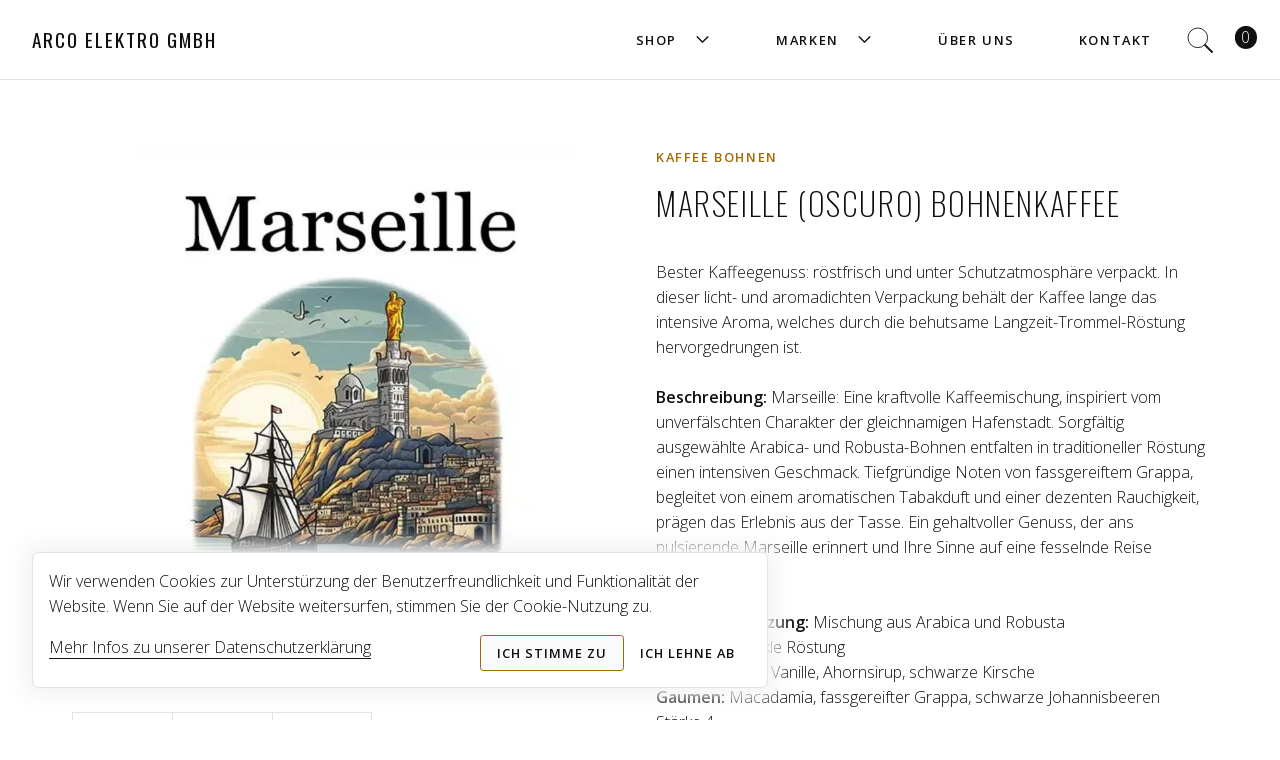

--- FILE ---
content_type: text/html; charset=utf-8
request_url: https://arco-elektro.ch/shop/marseille-bohnenkaffee
body_size: 7482
content:
<!DOCTYPE html>
<html lang=de>
  <head>
    <meta name="viewport" content="width=device-width,initial-scale=1">
     <title>Marseille (Oscuro) Bohnenkaffee | Kaffee Bohnen | Arco Elektro GmbH | Langnau am Albis</title>
<meta name="description" content="Sie suchen eine Kaffeemaschine? Ihr Kaffee Shop aus Langnau am Albis, die Arco Elektro GmbH, ist Ihr Ansprechpartner" />
<meta name="author" content="Arco Elektro GmbH" />
<meta name="og:title" content="Marseille (Oscuro) Bohnenkaffee | Kaffee Bohnen | Arco Elektro GmbH | Langnau am Albis" />
<meta name="og:description" content="Sie suchen eine Kaffeemaschine? Ihr Kaffee Shop aus Langnau am Albis, die Arco Elektro GmbH, ist Ihr Ansprechpartner" />
  <meta name="og:image" content="/rails/active_storage/representations/redirect/eyJfcmFpbHMiOnsibWVzc2FnZSI6IkJBaHBBbW9EIiwiZXhwIjpudWxsLCJwdXIiOiJibG9iX2lkIn19--359bca78a200cb3cac3144c5d3abb59cd6460863/eyJfcmFpbHMiOnsibWVzc2FnZSI6IkJBaDdCem9MWm05eWJXRjBTU0lJYW5CbkJqb0dSVlE2RTNKbGMybDZaVjloYm1SZmNHRmtXd2RwQXJBRWFRSjJBZz09IiwiZXhwIjpudWxsLCJwdXIiOiJ2YXJpYXRpb24ifX0=--c81d06f7e9622eb0d5ad788d7695cc7d83ab09f6/RickliS-Marseille-Kaffee-kraeftig-Kaffee-Mischung.jpg" />
  <meta name="og:url" content="https://arco-elektro.ch/shop/marseille-bohnenkaffee" />

    <meta name="csrf-param" content="authenticity_token" />
<meta name="csrf-token" content="McPuvOA_sFs7XAPlev4cTmc9PKV1wKZXM6qcRx7ZdlZAAPZ3_GcRFsuWcJx_LWDqTe6KfD4yApjkn0OlCaELuw" />
    

    <!-- Google Tag Manager -->
    <script>(function(w,d,s,l,i){w[l]=w[l]||[];w[l].push({'gtm.start':
    new Date().getTime(),event:'gtm.js'});var f=d.getElementsByTagName(s)[0],
    j=d.createElement(s),dl=l!='dataLayer'?'&l='+l:'';j.async=true;j.src=
    'https://www.googletagmanager.com/gtm.js?id='+i+dl;f.parentNode.insertBefore(j,f);
    })(window,document,'script','dataLayer','GTM-5WD8DLHH');</script>
    <!-- End Google Tag Manager -->

    <link rel="apple-touch-icon" sizes="180x180" href="/apple-touch-icon.png" crossorigin="use-credentials">
    <link rel="icon" type="image/png" sizes="32x32" href="/favicon-32x32.png" crossorigin="use-credentials">
    <link rel="icon" type="image/png" sizes="16x16" href="/favicon-16x16.png" crossorigin="use-credentials">
    <link rel="manifest" href="/site.webmanifest" crossorigin="use-credentials">
    <link rel="mask-icon" href="/safari-pinned-tab.svg" color="#5bbad5" crossorigin="use-credentials">
    <meta name="msapplication-TileColor" content="#da532c">
    <meta name="theme-color" content="#ffffff">
    <link rel="preconnect" href="https://fonts.googleapis.com">
    <link rel="preconnect" href="https://fonts.gstatic.com" crossorigin>
    <link href="https://fonts.googleapis.com/css2?family=Open+Sans:wght@300;600&family=Oswald:wght@200;400;700&display=swap" rel="stylesheet">
    <link rel="stylesheet" href="/assets/application-876d436472848044c783b7cac4e8ada2b196b8845e6d92dbc1ce3ac78e173d52.css" media="all" data-turbolinks-track="reload" />
    <script src="/packs/js/application-958d2c7ce2da205f1867.js" data-turbolinks-track="reload" defer="defer"></script>
    <script nonce="">
      var onloadCallback = function() {
        document.querySelectorAll("[data-recaptcha]").forEach(element => {
          const form = element.closest("form");
            form.addEventListener("submit", (e) => {
            const error = form.querySelector(".recaptcha-error-message");
            const response = form.querySelector("[name='g-recaptcha-response']");
            if(error || !response.value) {
              e.preventDefault();
              error.classList.add("color-error");
            }
          })
          grecaptcha.render(element);
        });
      };
    </script>
    <script src="https://www.google.com/recaptcha/api.js?onload=onloadCallback&amp;render=explicit" async="async" defer="defer"></script>
    
  </head>
  <body class="">
    <!-- Google Tag Manager (noscript) -->
    <noscript><iframe src="https://www.googletagmanager.com/ns.html?id=GTM-5WD8DLHH"
    height="0" width="0" style="display:none;visibility:hidden"></iframe></noscript>
    <!-- End Google Tag Manager (noscript) -->
    <header class="site-header flexcolumn">
  <div class="flexrow grow relative">
    <div class="flexrow space-between align-center safety-margin border-bottom grow">
      <div class="site-logo">
        <a href="/">Arco Elektro GmbH</a>
      </div>
      <div class="flexrow flex-gap">
        <nav class="main-nav">
          <ul class="header-nav flexrow align-center">
              <li>
                    <a href="/shop" class="has-icon" tabindex="0" >
      <span>Shop</span>
      <svg viewBox="0 0 512 512" class="icon">
        <use xlink:href="#chevron-down"></use>
      </svg>
    </a>

                  <ul class="dropdown flexcolumn">
                      <li>
                            <a tabindex="0" href="/shop/category/siebtraegermaschinen">Kaffeemaschinen</a>

                      </li>
                      <li>
                            <a tabindex="0" href="/shop/category/kaffee-muehlen">Kaffeemühlen</a>

                      </li>
                      <li>
                            <a tabindex="0" href="/shop/category/ersatzteile">Ersatzteile</a>

                      </li>
                      <li>
                            <a tabindex="0" href="/shop/category/kaffee">Kaffee Bohnen</a>

                      </li>
                      <li>
                            <a tabindex="0" href="/shop/category/kaffee-pads-e-s-e">Kaffee Pads / E.S.E</a>

                      </li>
                      <li>
                            <a tabindex="0" href="/shop/category/reinigungsmittel">Reinigungsmittel</a>

                      </li>
                      <li>
                            <a tabindex="0" href="/shop/category/siebe-kolben">Siebe und Siebträger</a>

                      </li>
                      <li>
                            <a tabindex="0" href="/shop/category/ausklopfkasten-und-tamper">Ausklopfkasten und Tamper</a>

                      </li>
                  </ul>
              </li>
              <li>
                    <a href="/shop/brands" class="has-icon" tabindex="0" >
      <span>Marken</span>
      <svg viewBox="0 0 512 512" class="icon">
        <use xlink:href="#chevron-down"></use>
      </svg>
    </a>

                  <ul class="dropdown flexcolumn">
                      <li>
                            <a tabindex="0" href="/shop/brands/rancilio">Rancilio</a>

                      </li>
                      <li>
                            <a tabindex="0" href="/shop/brands/quick-mill">Quick Mill</a>

                      </li>
                      <li>
                            <a tabindex="0" href="/shop/brands/la-pavoni">La Pavoni</a>

                      </li>
                      <li>
                            <a tabindex="0" href="/shop/brands/ecm">ECM</a>

                      </li>
                      <li>
                            <a tabindex="0" href="/shop/brands/quarta-kaffee">Quarta Kaffee</a>

                      </li>
                      <li>
                            <a tabindex="0" href="/shop/brands/illy">Illy</a>

                      </li>
                      <li>
                            <a tabindex="0" href="/shop/brands/lucaffe">Lucaffe</a>

                      </li>
                      <li>
                            <a tabindex="0" href="/shop/brands/hauskaffee">Hauskaffee</a>

                      </li>
                      <li>
                            <a tabindex="0" href="/shop/brands/bezzera">Bezzera</a>

                      </li>
                      <li>
                            <a tabindex="0" href="/shop/brands/cerutti-il-caffe">Cerutti &quot;il Caffè&quot;</a>

                      </li>
                      <li>
                            <a tabindex="0" href="/shop/brands/eureka">Eureka</a>

                      </li>
                      <li>
                            <a tabindex="0" href="/shop/brands/profitec">Profitec</a>

                      </li>
                      <li>
                            <a tabindex="0" href="/shop/brands/motta">Motta</a>

                      </li>
                      <li>
                            <a tabindex="0" href="/shop/brands/olympia">Olympia</a>

                      </li>
                      <li>
                            <a tabindex="0" href="/shop/brands/diverse-marken">Diverse Marken</a>

                      </li>
                  </ul>
              </li>
              <li>
                    <a tabindex="0" href="/ueber-uns">Über uns</a>

              </li>
              <li>
                    <a tabindex="0" href="/kontakt">Kontakt</a>

              </li>
          </ul>
        </nav>
        <div class="flexrow flex-gap icon-nav">
          <div class="flexrow align-center">
            <label id="toggle-search">
              <svg viewBox="0 0 512 512" class="header-icon">
                <use xlink:href="#search"></use>
              </svg>
            </label>
          </div>
          <div class="flexrow align-center">
              <shopping-cart-modal></shopping-cart>
          </div>
          <div class="menu-toggle">
            <label for="toggle-menu">
              <input type="checkbox" id="toggle-menu"/>
              <span></span>
              <span></span>
              <span></span>
            </label>
          </div>
        </div>
      </div>
      <div aria-hidden="true" id="toggled-menu" class="mobile-menu flexcolumn white-on-gradient-brand">
        <div class="safety-margin inner grow flexrow">
          <div class="flexcolumn inset container width-sm">
            <div class="grow flexcolumn">
              <nav>
                <ul class="mobile-nav flexcolumn stack-lg">
                    <li>
                            <a tabindex="-1" href="/shop">Shop</a>

                        <ul class="flexcolumn">
                            <li>
                                  <a tabindex="-1" href="/shop/category/siebtraegermaschinen">Kaffeemaschinen</a>

                            </li>
                            <li>
                                  <a tabindex="-1" href="/shop/category/kaffee-muehlen">Kaffeemühlen</a>

                            </li>
                            <li>
                                  <a tabindex="-1" href="/shop/category/ersatzteile">Ersatzteile</a>

                            </li>
                            <li>
                                  <a tabindex="-1" href="/shop/category/kaffee">Kaffee Bohnen</a>

                            </li>
                            <li>
                                  <a tabindex="-1" href="/shop/category/kaffee-pads-e-s-e">Kaffee Pads / E.S.E</a>

                            </li>
                            <li>
                                  <a tabindex="-1" href="/shop/category/reinigungsmittel">Reinigungsmittel</a>

                            </li>
                            <li>
                                  <a tabindex="-1" href="/shop/category/siebe-kolben">Siebe und Siebträger</a>

                            </li>
                            <li>
                                  <a tabindex="-1" href="/shop/category/ausklopfkasten-und-tamper">Ausklopfkasten und Tamper</a>

                            </li>
                        </ul>
                    <li>
                            <a tabindex="-1" href="/shop/brands">Marken</a>

                        <ul class="flexcolumn">
                            <li>
                                  <a tabindex="-1" href="/shop/brands/rancilio">Rancilio</a>

                            </li>
                            <li>
                                  <a tabindex="-1" href="/shop/brands/quick-mill">Quick Mill</a>

                            </li>
                            <li>
                                  <a tabindex="-1" href="/shop/brands/la-pavoni">La Pavoni</a>

                            </li>
                            <li>
                                  <a tabindex="-1" href="/shop/brands/ecm">ECM</a>

                            </li>
                            <li>
                                  <a tabindex="-1" href="/shop/brands/quarta-kaffee">Quarta Kaffee</a>

                            </li>
                            <li>
                                  <a tabindex="-1" href="/shop/brands/illy">Illy</a>

                            </li>
                            <li>
                                  <a tabindex="-1" href="/shop/brands/lucaffe">Lucaffe</a>

                            </li>
                            <li>
                                  <a tabindex="-1" href="/shop/brands/hauskaffee">Hauskaffee</a>

                            </li>
                            <li>
                                  <a tabindex="-1" href="/shop/brands/bezzera">Bezzera</a>

                            </li>
                            <li>
                                  <a tabindex="-1" href="/shop/brands/cerutti-il-caffe">Cerutti &quot;il Caffè&quot;</a>

                            </li>
                            <li>
                                  <a tabindex="-1" href="/shop/brands/eureka">Eureka</a>

                            </li>
                            <li>
                                  <a tabindex="-1" href="/shop/brands/profitec">Profitec</a>

                            </li>
                            <li>
                                  <a tabindex="-1" href="/shop/brands/motta">Motta</a>

                            </li>
                            <li>
                                  <a tabindex="-1" href="/shop/brands/olympia">Olympia</a>

                            </li>
                            <li>
                                  <a tabindex="-1" href="/shop/brands/diverse-marken">Diverse Marken</a>

                            </li>
                        </ul>
                    <li>
                            <a tabindex="-1" href="/ueber-uns">Über uns</a>

                    <li>
                            <a tabindex="-1" href="/kontakt">Kontakt</a>

                    <li>
                            <a tabindex="-1" href="/checkout">Warenkorb</a>

                  </li>
                </ul>
              </nav>
            </div>
            <div class="container to-bottom insert vertical">
              <nav class="flexrow flex-gap flexwrap justify-center gap-lg">
                      <a tabindex="-1" href="/agbs">AGBs</a>

                      <a tabindex="-1" href="/datenschutzerklaerung">Datenschutzerklärung</a>

              </nav>
            </div>
          </div>
        </div>
      </div>
    </div>
    <div class="search-form">
      <search-form
        placeholder="Suche ..."
        toggler="toggle-search" >
      </search-form>
    </div>
  </div>
</div>
</header>

    <main>
      <section class="section">
  <div class="container safety-margin stack-xl">
    <div class="product-detail-grid">
      <div class="stack-sm grid-header">
        <a href="/shop/category/kaffee" class="undecorated">
          <span class="meta">
            Kaffee Bohnen
          </span>
        </a>
        <h1 class="heading">Marseille (Oscuro) Bohnenkaffee</h1>
      </div>
      <div class="grid-gallery grid-gap">
          <div class="thumbnail-splide">
  <div class="splide main-slide" data-splide="{&quot;type&quot;:&quot;loop&quot;,&quot;perPage&quot;:1,&quot;perMove&quot;:1,&quot;arrows&quot;:false,&quot;pagination&quot;:false}">
    <div class="splide__track">
      <ul class="splide__list">
        
              <div class="splide__slide">
  <div class="contain img aspect-ratio square radius-xs">
    <img alt="Marseille Bohnenkaffee" srcset="/rails/active_storage/representations/redirect/eyJfcmFpbHMiOnsibWVzc2FnZSI6IkJBaHBBbW9EIiwiZXhwIjpudWxsLCJwdXIiOiJibG9iX2lkIn19--359bca78a200cb3cac3144c5d3abb59cd6460863/eyJfcmFpbHMiOnsibWVzc2FnZSI6IkJBaDdCem9MWm05eWJXRjBPZ2wzWldKd09ndHlaWE5wZW1WSkloQTJPVFY0TVRJek1DNHhOUVk2QmtWRyIsImV4cCI6bnVsbCwicHVyIjoidmFyaWF0aW9uIn19--ef5e8ad4f8e3a5ec1fbafaaf8aa525d6e47698f3/RickliS-Marseille-Kaffee-kraeftig-Kaffee-Mischung.jpg 695w, /rails/active_storage/representations/redirect/eyJfcmFpbHMiOnsibWVzc2FnZSI6IkJBaHBBbW9EIiwiZXhwIjpudWxsLCJwdXIiOiJibG9iX2lkIn19--359bca78a200cb3cac3144c5d3abb59cd6460863/eyJfcmFpbHMiOnsibWVzc2FnZSI6IkJBaDdCem9MWm05eWJXRjBPZ2wzWldKd09ndHlaWE5wZW1WSklnODVNakI0TVRZeU9DNDBCam9HUlVZPSIsImV4cCI6bnVsbCwicHVyIjoidmFyaWF0aW9uIn19--c3c90c63eb4e3193d7f0321665cc9e152e88913d/RickliS-Marseille-Kaffee-kraeftig-Kaffee-Mischung.jpg 920w, /rails/active_storage/representations/redirect/eyJfcmFpbHMiOnsibWVzc2FnZSI6IkJBaHBBbW9EIiwiZXhwIjpudWxsLCJwdXIiOiJibG9iX2lkIn19--359bca78a200cb3cac3144c5d3abb59cd6460863/eyJfcmFpbHMiOnsibWVzc2FnZSI6IkJBaDdCem9MWm05eWJXRjBPZ2wzWldKd09ndHlaWE5wZW1WSkloQXhNRGd3ZURFNU1URXVOZ1k2QmtWRyIsImV4cCI6bnVsbCwicHVyIjoidmFyaWF0aW9uIn19--0353acbc256c77c32bd8d37d075e3385240456f9/RickliS-Marseille-Kaffee-kraeftig-Kaffee-Mischung.jpg 1080w, /rails/active_storage/representations/redirect/eyJfcmFpbHMiOnsibWVzc2FnZSI6IkJBaHBBbW9EIiwiZXhwIjpudWxsLCJwdXIiOiJibG9iX2lkIn19--359bca78a200cb3cac3144c5d3abb59cd6460863/eyJfcmFpbHMiOnsibWVzc2FnZSI6IkJBaDdCem9MWm05eWJXRjBPZ2wzWldKd09ndHlaWE5wZW1WSkloQXhNemt3ZURJME5qQXVNd1k2QmtWRyIsImV4cCI6bnVsbCwicHVyIjoidmFyaWF0aW9uIn19--9955515bd280c149c85e6bbea797d6600d921f06/RickliS-Marseille-Kaffee-kraeftig-Kaffee-Mischung.jpg 1390w" sizes="(max-width: 992px) calc(98vw - 3rem),(max-width: 1200px) calc(49vw - 3rem),33rem" loading="lazy" src="https://arco-elektro.ch/rails/active_storage/blobs/redirect/eyJfcmFpbHMiOnsibWVzc2FnZSI6IkJBaHBBbW9EIiwiZXhwIjpudWxsLCJwdXIiOiJibG9iX2lkIn19--359bca78a200cb3cac3144c5d3abb59cd6460863/RickliS-Marseille-Kaffee-kraeftig-Kaffee-Mischung.jpg" />
</div>

</div>

              <div class="splide__slide">
  <div class="contain img aspect-ratio square radius-xs">
    <img alt="Marseille Bohnenkaffee" srcset="/rails/active_storage/representations/redirect/eyJfcmFpbHMiOnsibWVzc2FnZSI6IkJBaHBBbnNEIiwiZXhwIjpudWxsLCJwdXIiOiJibG9iX2lkIn19--934bafa782fab71f496517bbb85e6383b215a257/eyJfcmFpbHMiOnsibWVzc2FnZSI6IkJBaDdCem9MWm05eWJXRjBPZ2wzWldKd09ndHlaWE5wZW1WSkloQTJPVFY0TVRJek1DNHhOUVk2QmtWRyIsImV4cCI6bnVsbCwicHVyIjoidmFyaWF0aW9uIn19--ef5e8ad4f8e3a5ec1fbafaaf8aa525d6e47698f3/2023-07_Marseille-Geschmacksprofil-scaled.jpg 695w, /rails/active_storage/representations/redirect/eyJfcmFpbHMiOnsibWVzc2FnZSI6IkJBaHBBbnNEIiwiZXhwIjpudWxsLCJwdXIiOiJibG9iX2lkIn19--934bafa782fab71f496517bbb85e6383b215a257/eyJfcmFpbHMiOnsibWVzc2FnZSI6IkJBaDdCem9MWm05eWJXRjBPZ2wzWldKd09ndHlaWE5wZW1WSklnODVNakI0TVRZeU9DNDBCam9HUlVZPSIsImV4cCI6bnVsbCwicHVyIjoidmFyaWF0aW9uIn19--c3c90c63eb4e3193d7f0321665cc9e152e88913d/2023-07_Marseille-Geschmacksprofil-scaled.jpg 920w, /rails/active_storage/representations/redirect/eyJfcmFpbHMiOnsibWVzc2FnZSI6IkJBaHBBbnNEIiwiZXhwIjpudWxsLCJwdXIiOiJibG9iX2lkIn19--934bafa782fab71f496517bbb85e6383b215a257/eyJfcmFpbHMiOnsibWVzc2FnZSI6IkJBaDdCem9MWm05eWJXRjBPZ2wzWldKd09ndHlaWE5wZW1WSkloQXhNRGd3ZURFNU1URXVOZ1k2QmtWRyIsImV4cCI6bnVsbCwicHVyIjoidmFyaWF0aW9uIn19--0353acbc256c77c32bd8d37d075e3385240456f9/2023-07_Marseille-Geschmacksprofil-scaled.jpg 1080w, /rails/active_storage/representations/redirect/eyJfcmFpbHMiOnsibWVzc2FnZSI6IkJBaHBBbnNEIiwiZXhwIjpudWxsLCJwdXIiOiJibG9iX2lkIn19--934bafa782fab71f496517bbb85e6383b215a257/eyJfcmFpbHMiOnsibWVzc2FnZSI6IkJBaDdCem9MWm05eWJXRjBPZ2wzWldKd09ndHlaWE5wZW1WSkloQXhNemt3ZURJME5qQXVNd1k2QmtWRyIsImV4cCI6bnVsbCwicHVyIjoidmFyaWF0aW9uIn19--9955515bd280c149c85e6bbea797d6600d921f06/2023-07_Marseille-Geschmacksprofil-scaled.jpg 1390w" sizes="(max-width: 992px) calc(98vw - 3rem),(max-width: 1200px) calc(49vw - 3rem),33rem" loading="lazy" src="https://arco-elektro.ch/rails/active_storage/blobs/redirect/eyJfcmFpbHMiOnsibWVzc2FnZSI6IkJBaHBBbnNEIiwiZXhwIjpudWxsLCJwdXIiOiJibG9iX2lkIn19--934bafa782fab71f496517bbb85e6383b215a257/2023-07_Marseille-Geschmacksprofil-scaled.jpg" />
</div>

</div>

              <div class="splide__slide">
  <div class="contain img aspect-ratio square radius-xs">
    <img alt="Marseille Bohnenkaffee" srcset="/rails/active_storage/representations/redirect/eyJfcmFpbHMiOnsibWVzc2FnZSI6IkJBaHBBbjBEIiwiZXhwIjpudWxsLCJwdXIiOiJibG9iX2lkIn19--d807ffbdffec06f06828ec36c817b04ebf7003df/eyJfcmFpbHMiOnsibWVzc2FnZSI6IkJBaDdCem9MWm05eWJXRjBPZ2wzWldKd09ndHlaWE5wZW1WSkloQTJPVFY0TVRJek1DNHhOUVk2QmtWRyIsImV4cCI6bnVsbCwicHVyIjoidmFyaWF0aW9uIn19--ef5e8ad4f8e3a5ec1fbafaaf8aa525d6e47698f3/2023-07_RickliS-Eigenschaften-Marseille.jpg 695w, /rails/active_storage/representations/redirect/eyJfcmFpbHMiOnsibWVzc2FnZSI6IkJBaHBBbjBEIiwiZXhwIjpudWxsLCJwdXIiOiJibG9iX2lkIn19--d807ffbdffec06f06828ec36c817b04ebf7003df/eyJfcmFpbHMiOnsibWVzc2FnZSI6IkJBaDdCem9MWm05eWJXRjBPZ2wzWldKd09ndHlaWE5wZW1WSklnODVNakI0TVRZeU9DNDBCam9HUlVZPSIsImV4cCI6bnVsbCwicHVyIjoidmFyaWF0aW9uIn19--c3c90c63eb4e3193d7f0321665cc9e152e88913d/2023-07_RickliS-Eigenschaften-Marseille.jpg 920w, /rails/active_storage/representations/redirect/eyJfcmFpbHMiOnsibWVzc2FnZSI6IkJBaHBBbjBEIiwiZXhwIjpudWxsLCJwdXIiOiJibG9iX2lkIn19--d807ffbdffec06f06828ec36c817b04ebf7003df/eyJfcmFpbHMiOnsibWVzc2FnZSI6IkJBaDdCem9MWm05eWJXRjBPZ2wzWldKd09ndHlaWE5wZW1WSkloQXhNRGd3ZURFNU1URXVOZ1k2QmtWRyIsImV4cCI6bnVsbCwicHVyIjoidmFyaWF0aW9uIn19--0353acbc256c77c32bd8d37d075e3385240456f9/2023-07_RickliS-Eigenschaften-Marseille.jpg 1080w, /rails/active_storage/representations/redirect/eyJfcmFpbHMiOnsibWVzc2FnZSI6IkJBaHBBbjBEIiwiZXhwIjpudWxsLCJwdXIiOiJibG9iX2lkIn19--d807ffbdffec06f06828ec36c817b04ebf7003df/eyJfcmFpbHMiOnsibWVzc2FnZSI6IkJBaDdCem9MWm05eWJXRjBPZ2wzWldKd09ndHlaWE5wZW1WSkloQXhNemt3ZURJME5qQXVNd1k2QmtWRyIsImV4cCI6bnVsbCwicHVyIjoidmFyaWF0aW9uIn19--9955515bd280c149c85e6bbea797d6600d921f06/2023-07_RickliS-Eigenschaften-Marseille.jpg 1390w" sizes="(max-width: 992px) calc(98vw - 3rem),(max-width: 1200px) calc(49vw - 3rem),33rem" loading="lazy" src="https://arco-elektro.ch/rails/active_storage/blobs/redirect/eyJfcmFpbHMiOnsibWVzc2FnZSI6IkJBaHBBbjBEIiwiZXhwIjpudWxsLCJwdXIiOiJibG9iX2lkIn19--d807ffbdffec06f06828ec36c817b04ebf7003df/2023-07_RickliS-Eigenschaften-Marseille.jpg" />
</div>

</div>


      </ul>
    </div>
  </div>
  <div class="splide thumbnails gap">
    <div class="splide__track">
      <ul class="splide__list">
          <li class="splide__slide">
            <div class="contain img aspect-ratio square">
    <img alt="Marseille Bohnenkaffee" srcset="/rails/active_storage/representations/redirect/eyJfcmFpbHMiOnsibWVzc2FnZSI6IkJBaHBBbW9EIiwiZXhwIjpudWxsLCJwdXIiOiJibG9iX2lkIn19--359bca78a200cb3cac3144c5d3abb59cd6460863/eyJfcmFpbHMiOnsibWVzc2FnZSI6IkJBaDdCem9MWm05eWJXRjBPZ2wzWldKd09ndHlaWE5wZW1WSklnNHlNREI0TXpVMExqQUdPZ1pGUmc9PSIsImV4cCI6bnVsbCwicHVyIjoidmFyaWF0aW9uIn19--c4abc2281c5fa7dcdc545c09922cecc913cc586f/RickliS-Marseille-Kaffee-kraeftig-Kaffee-Mischung.jpg 200w, /rails/active_storage/representations/redirect/eyJfcmFpbHMiOnsibWVzc2FnZSI6IkJBaHBBbW9EIiwiZXhwIjpudWxsLCJwdXIiOiJibG9iX2lkIn19--359bca78a200cb3cac3144c5d3abb59cd6460863/eyJfcmFpbHMiOnsibWVzc2FnZSI6IkJBaDdCem9MWm05eWJXRjBPZ2wzWldKd09ndHlaWE5wZW1WSklnNDBNREI0TnpBNExqQUdPZ1pGUmc9PSIsImV4cCI6bnVsbCwicHVyIjoidmFyaWF0aW9uIn19--250f4f7d71ff8d39d6ebb3e4f9b966fffdadbe18/RickliS-Marseille-Kaffee-kraeftig-Kaffee-Mischung.jpg 400w" sizes="5rem" loading="lazy" src="https://arco-elektro.ch/rails/active_storage/blobs/redirect/eyJfcmFpbHMiOnsibWVzc2FnZSI6IkJBaHBBbW9EIiwiZXhwIjpudWxsLCJwdXIiOiJibG9iX2lkIn19--359bca78a200cb3cac3144c5d3abb59cd6460863/RickliS-Marseille-Kaffee-kraeftig-Kaffee-Mischung.jpg" />
</div>

          </li>
          <li class="splide__slide">
            <div class="contain img aspect-ratio square">
    <img alt="Marseille Bohnenkaffee" srcset="/rails/active_storage/representations/redirect/eyJfcmFpbHMiOnsibWVzc2FnZSI6IkJBaHBBbnNEIiwiZXhwIjpudWxsLCJwdXIiOiJibG9iX2lkIn19--934bafa782fab71f496517bbb85e6383b215a257/eyJfcmFpbHMiOnsibWVzc2FnZSI6IkJBaDdCem9MWm05eWJXRjBPZ2wzWldKd09ndHlaWE5wZW1WSklnNHlNREI0TXpVMExqQUdPZ1pGUmc9PSIsImV4cCI6bnVsbCwicHVyIjoidmFyaWF0aW9uIn19--c4abc2281c5fa7dcdc545c09922cecc913cc586f/2023-07_Marseille-Geschmacksprofil-scaled.jpg 200w, /rails/active_storage/representations/redirect/eyJfcmFpbHMiOnsibWVzc2FnZSI6IkJBaHBBbnNEIiwiZXhwIjpudWxsLCJwdXIiOiJibG9iX2lkIn19--934bafa782fab71f496517bbb85e6383b215a257/eyJfcmFpbHMiOnsibWVzc2FnZSI6IkJBaDdCem9MWm05eWJXRjBPZ2wzWldKd09ndHlaWE5wZW1WSklnNDBNREI0TnpBNExqQUdPZ1pGUmc9PSIsImV4cCI6bnVsbCwicHVyIjoidmFyaWF0aW9uIn19--250f4f7d71ff8d39d6ebb3e4f9b966fffdadbe18/2023-07_Marseille-Geschmacksprofil-scaled.jpg 400w" sizes="5rem" loading="lazy" src="https://arco-elektro.ch/rails/active_storage/blobs/redirect/eyJfcmFpbHMiOnsibWVzc2FnZSI6IkJBaHBBbnNEIiwiZXhwIjpudWxsLCJwdXIiOiJibG9iX2lkIn19--934bafa782fab71f496517bbb85e6383b215a257/2023-07_Marseille-Geschmacksprofil-scaled.jpg" />
</div>

          </li>
          <li class="splide__slide">
            <div class="contain img aspect-ratio square">
    <img alt="Marseille Bohnenkaffee" srcset="/rails/active_storage/representations/redirect/eyJfcmFpbHMiOnsibWVzc2FnZSI6IkJBaHBBbjBEIiwiZXhwIjpudWxsLCJwdXIiOiJibG9iX2lkIn19--d807ffbdffec06f06828ec36c817b04ebf7003df/eyJfcmFpbHMiOnsibWVzc2FnZSI6IkJBaDdCem9MWm05eWJXRjBPZ2wzWldKd09ndHlaWE5wZW1WSklnNHlNREI0TXpVMExqQUdPZ1pGUmc9PSIsImV4cCI6bnVsbCwicHVyIjoidmFyaWF0aW9uIn19--c4abc2281c5fa7dcdc545c09922cecc913cc586f/2023-07_RickliS-Eigenschaften-Marseille.jpg 200w, /rails/active_storage/representations/redirect/eyJfcmFpbHMiOnsibWVzc2FnZSI6IkJBaHBBbjBEIiwiZXhwIjpudWxsLCJwdXIiOiJibG9iX2lkIn19--d807ffbdffec06f06828ec36c817b04ebf7003df/eyJfcmFpbHMiOnsibWVzc2FnZSI6IkJBaDdCem9MWm05eWJXRjBPZ2wzWldKd09ndHlaWE5wZW1WSklnNDBNREI0TnpBNExqQUdPZ1pGUmc9PSIsImV4cCI6bnVsbCwicHVyIjoidmFyaWF0aW9uIn19--250f4f7d71ff8d39d6ebb3e4f9b966fffdadbe18/2023-07_RickliS-Eigenschaften-Marseille.jpg 400w" sizes="5rem" loading="lazy" src="https://arco-elektro.ch/rails/active_storage/blobs/redirect/eyJfcmFpbHMiOnsibWVzc2FnZSI6IkJBaHBBbjBEIiwiZXhwIjpudWxsLCJwdXIiOiJibG9iX2lkIn19--d807ffbdffec06f06828ec36c817b04ebf7003df/2023-07_RickliS-Eigenschaften-Marseille.jpg" />
</div>

          </li>
      </ul>
    </div>
  </div>
</div>
<script src="/packs/js/slider-d47ad982466ad180ee58.js" defer="defer"></script>
      </div>
      <div class="flexcolumn align-center justify-center align-stretch stack-lg grid-content">
        <div class="trix-content">
  <div>Bester Kaffeegenuss: röstfrisch und unter Schutzatmosphäre verpackt. In dieser licht- und aromadichten Verpackung behält der Kaffee lange das intensive Aroma, welches durch die behutsame Langzeit-Trommel-Röstung hervorgedrungen ist.<br><br><strong>Beschreibung:</strong> Marseille: Eine kraftvolle Kaffeemischung, inspiriert vom unverfälschten Charakter der gleichnamigen Hafenstadt. Sorgfältig ausgewählte Arabica- und Robusta-Bohnen entfalten in traditioneller Röstung einen intensiven Geschmack. Tiefgründige Noten von fassgereiftem Grappa, begleitet von einem aromatischen Tabakduft und einer dezenten Rauchigkeit, prägen das Erlebnis aus der Tasse. Ein gehaltvoller Genuss, der ans pulsierende Marseille erinnert und Ihre Sinne auf eine fesselnde Reise mitnimmt.<br><br><strong>Zusammensetzung:</strong> Mischung aus Arabica und Robusta</div><div>
<strong>Röstgrad:</strong> dunkle Röstung</div><div>
<strong>Geruch:</strong> Tabak, Vanille, Ahornsirup, schwarze Kirsche</div><div>
<strong>Gaumen:</strong> Macadamia, fassgereifter Grappa, schwarze Johannisbeeren<br>Stärke 4 </div>
</div>

        <form class="product-cart-form stack" id="edit_order_89" data-id="1256" accept-charset="UTF-8" method="post"><input type="hidden" name="authenticity_token" value="kXuX7eekCYjZ652rZniSbMN3aKqdE1OqvM3nnlhAg8PguI8m-_yoxSkh7tJjq-7I6aTec9bh92Vr-Dh8Tzj-Lg" autocomplete="off" />
  <div class="inset vertical field rows">
    <input type="hidden" name="case" value="add">
    <button name="button" type="submit" class="btn border large flexrow space-between grow align-center">
      <span class="has-icon">
        <span class="icon">
          <svg viewBox="0 0 512 512">
            <use xlink:href="#cart-outline"></use>
          </svg>
        </span>
        <span>
          In den Warenkorb
        </span>
      </span>
      <span>
        CHF <span data-total>23.60</span>
      </span>
</button>  </div>
</form>
        <p class="text-align-right font-small">
          Versand durch die Schweizer Post
        </p>
      </div>
    </div>
  </div>
</section>

          <section class="section back-section">
    <div class="flexcolumn">
  <a href="javascript:history.back()" class="btn more has-icon history-back" aria-hidden="true">
    <span class="icon arrow-left">
      <svg viewBox="0 0 96 96">
        <use xlink:href="#arrow-right"></use>
      </svg>
    </span>
    <span>
      Zurück
    </span>
  </a>
</div>

  </section>

    </main>
    <footer class="site-footer border-top stack-lg safety-margin">
  <div class="inset-lg vertical stack">
    <div class="container stack">
      <div class="grid-columns-3 grid-gap-lg">
        <div class="inset stack-lg flexcolumn">
          <div class="flexcolumn">
            <span class="icon icon-3d">
              <svg viewBox="0 0 512 512">
                <use xlink:href="#mail-outline"></use>
              </svg>
            </span>
          </div>
          <div>
            <p><strong>Arco Elektro GmbH</strong></p>
<p>
  Im Grund 15<br>
  8135 Langnau am Albis<br>
  Schweiz
</p>
<p>
  <a class="undecorated" href="mailto:info@arco-elektro.ch">info@arco-elektro.ch</a>
</p>
<p>
  <a class="undecorated" href="tel:+41 43 311 61 25">+41 43 311 61 25</a>
</p>

          </div>
          <div class="trix-content">
  <div>Ferien von 20.12.2025 bis 06.01.2026<br><br><br>Der Laden in der Kalkbreitestrasse 57<br>ist geschlossen </div>
</div>

        </div>
        <div class="inset stack-lg flexcolumn">
          <span class="icon icon-3d">
            <svg viewBox="0 0 512 512">
              <use xlink:href="#coffee-outline"></use>
            </svg>
          </span>
          <div class="stack-lg">
            <ul class="no-style undecorated">
                <li>
                      <a tabindex="0" href="/shop">Shop</a>

                </li>
                <li>
                      <a tabindex="0" href="/shop/brands">Marken</a>

                </li>
                <li>
                      <a tabindex="0" href="/ueber-uns">Über uns</a>

                </li>
                <li>
                      <a tabindex="0" href="/kontakt">Kontakt</a>

                </li>
                <li>
                      <a tabindex="0" href="/agbs">AGBs</a>

                </li>
                <li>
                      <a tabindex="0" href="/datenschutzerklaerung">Datenschutzerklärung</a>

                </li>
            </ul>
          </div>
        </div>
        <div class="inset stack-lg flexcolumn">
          <span class="icon icon-3d">
            <svg viewBox="0 0 512 512">
              <use xlink:href="#cart-outline"></use>
            </svg>
          </span>
          <div class="stack-sm">
            <p><strong>Kategorien</strong></p>
            <ul class="no-style">
                <li>
                  <a class="undecorated" href="/shop/category/siebtraegermaschinen">Kaffeemaschinen</a>
                </li>
                <li>
                  <a class="undecorated" href="/shop/category/kaffee-muehlen">Kaffeemühlen</a>
                </li>
                <li>
                  <a class="undecorated" href="/shop/category/ersatzteile">Ersatzteile</a>
                </li>
                <li>
                  <a class="undecorated" href="/shop/category/kaffee">Kaffee Bohnen</a>
                </li>
                <li>
                  <a class="undecorated" href="/shop/category/kaffee-pads-e-s-e">Kaffee Pads / E.S.E</a>
                </li>
                <li>
                  <a class="undecorated" href="/shop/category/reinigungsmittel">Reinigungsmittel</a>
                </li>
                <li>
                  <a class="undecorated" href="/shop/category/siebe-kolben">Siebe und Siebträger</a>
                </li>
                <li>
                  <a class="undecorated" href="/shop/category/ausklopfkasten-und-tamper">Ausklopfkasten und Tamper</a>
                </li>
            </ul>
          </div>
          <div class="stack-sm">
            <p><strong>Marken</strong></p>
            <ul class="no-style">
                <li>
                  <a class="undecorated" href="/shop/brands/rancilio">Rancilio</a>
                </li>
                <li>
                  <a class="undecorated" href="/shop/brands/quick-mill">Quick Mill</a>
                </li>
                <li>
                  <a class="undecorated" href="/shop/brands/la-pavoni">La Pavoni</a>
                </li>
                <li>
                  <a class="undecorated" href="/shop/brands/ecm">ECM</a>
                </li>
                <li>
                  <a class="undecorated" href="/shop/brands/quarta-kaffee">Quarta Kaffee</a>
                </li>
                <li>
                  <a class="undecorated" href="/shop/brands/illy">Illy</a>
                </li>
                <li>
                  <a class="undecorated" href="/shop/brands/lucaffe">Lucaffe</a>
                </li>
                <li>
                  <a class="undecorated" href="/shop/brands/hauskaffee">Hauskaffee</a>
                </li>
                <li>
                  <a class="undecorated" href="/shop/brands/bezzera">Bezzera</a>
                </li>
                <li>
                  <a class="undecorated" href="/shop/brands/cerutti-il-caffe">Cerutti &quot;il Caffè&quot;</a>
                </li>
                <li>
                  <a class="undecorated" href="/shop/brands/eureka">Eureka</a>
                </li>
                <li>
                  <a class="undecorated" href="/shop/brands/profitec">Profitec</a>
                </li>
                <li>
                  <a class="undecorated" href="/shop/brands/motta">Motta</a>
                </li>
                <li>
                  <a class="undecorated" href="/shop/brands/olympia">Olympia</a>
                </li>
                <li>
                  <a class="undecorated" href="/shop/brands/diverse-marken">Diverse Marken</a>
                </li>
            </ul>
          </div>
        </div>
      </div>
    </div>
    <div class="flexrow justify-center color-grey-dark">
      <p>© Arco Elektro GmbH - 2026</p>
    </div>
  </div>
</footer>

    <svg xmlns="http://www.w3.org/2000/svg" style="display: none;">
      <defs>
        <symbol id="trash-icon" viewBox="0 0 512 512">
          <title>Trash</title>
          <path
              stroke-width="16"
              d="M112 112l20 320c.95 18.49 14.4 32 32 32h184c17.67 0 30.87-13.51 32-32l20-320" fill="none" stroke="currentColor" stroke-linecap="round" stroke-linejoin="round"></path>
          <path
              stroke-width="16"
              stroke="currentColor" stroke-linecap="round" stroke-miterlimit="10" d="M80 112h352"></path>
          <path
              stroke-width="16"
              d="M192 112V72h0a23.93 23.93 0 0124-24h80a23.93 23.93 0 0124 24h0v40M256 176v224M184 176l8 224M328 176l-8 224" fill="none" stroke="currentColor" stroke-linecap="round" stroke-linejoin="round"></path>
        </symbol>
        <symbol id="chevron-down" viewBox="0 0 512 512">
          <title>Chevron Down</title>
          <path fill="none" stroke="currentColor" stroke-linecap="round" stroke-linejoin="round" stroke-width="36" d="M112 184l144 144 144-144"></path>
        </symbol>
        <symbol id="coffee-outline" viewBox="0 0 512 512">
          <title>Cafe</title>
          <path d="M368 80h64a16 16 0 0116 16v34a46 46 0 01-46 46h-34M96 80h272v192a80 80 0 01-80 80H176a80 80 0 01-80-80V80h0zM64 416h336" fill="none" stroke="currentColor" stroke-linecap="round" stroke-linejoin="round" stroke-width="14"/>
        </symbol>
        <symbol id="file-upload" viewBox="0 0 512 512">
          <title>Cloud Upload</title>
          <path d="M320 367.79h76c55 0 100-29.21 100-83.6s-53-81.47-96-83.6c-8.89-85.06-71-136.8-144-136.8-69 0-113.44 45.79-128 91.2-60 5.7-112 43.88-112 106.4s54 106.4 120 106.4h56" fill="none" stroke="currentColor" stroke-linecap="round" stroke-linejoin="round" stroke-width="32" ></path>
          <path fill="none" stroke="currentColor" stroke-linecap="round" stroke-linejoin="round" stroke-width="32" d="M320 255.79l-64-64-64 64M256 448.21V207.79" ></path>
        </symbol>
        <symbol id="arrow-right" viewBox="0 0 96 48">
          <path stroke="currentColor" stroke-width="4" fill="none" stroke-linecap="butt" stroke-linejoin="round" d="M 0 24 L 92 24 M 78 6 L 93 24 L 78 42"></path>
        </symbol>
        <symbol id="double-arrow-right" viewBox="0 0 96 48">
          <path d="m0,24l0,0m78,-18l15,18l-15,18" stroke-linejoin="round" fill="none" stroke-width="4" stroke="currentColor" />
          <path d="m-10,24l92,0m-14,-18l15,18l-15,18" stroke-linejoin="round" fill="none" stroke-width="4" stroke="currentColor" />
        </symbol>
        <symbol id="cart-outline" viewBox="0 0 512 512"><title>Cart</title>
          <circle cx="176" cy="416" r="16" fill="none" stroke="currentColor" stroke-linecap="round" stroke-linejoin="round" stroke-width="14"></circle>
          <circle cx="400" cy="416" r="16" fill="none" stroke="currentColor" stroke-linecap="round" stroke-linejoin="round" stroke-width="14"></circle>
          <path fill="none" stroke="currentColor" stroke-linecap="round" stroke-linejoin="round" stroke-width="14" d="M48 80h64l48 272h256"></path>
          <path d="M160 288h249.44a8 8 0 007.85-6.43l28.8-144a8 8 0 00-7.85-9.57H128" fill="none" stroke="currentColor" stroke-linecap="round" stroke-linejoin="round" stroke-width="14"></path>
        </symbol>
        <symbol id="mail-outline" viewBox="0 0 512 512"><title>Mail</title>
          <path d="M441.6 171.61L266.87 85.37a24.57 24.57 0 00-21.74 0L70.4 171.61A40 40 0 0048 207.39V392c0 22.09 18.14 40 40.52 40h335c22.38 0 40.52-17.91 40.52-40V207.39a40 40 0 00-22.44-35.78z" fill="none" stroke="currentColor" stroke-linecap="round" stroke-linejoin="round" stroke-width="10"/><path d="M397.33 368L268.07 267.46a24 24 0 00-29.47 0L109.33 368M309.33 295l136-103M61.33 192l139 105" fill="none" stroke="currentColor" stroke-linecap="round" stroke-linejoin="round" stroke-width="10"/>
        </symbol>
        <symbol id="call-outline" viewBox="0 0 512 512"><title>Call</title>
          <path d="M451 374c-15.88-16-54.34-39.35-73-48.76-24.3-12.24-26.3-13.24-45.4.95-12.74 9.47-21.21 17.93-36.12 14.75s-47.31-21.11-75.68-49.39-47.34-61.62-50.53-76.48 5.41-23.23 14.79-36c13.22-18 12.22-21 .92-45.3-8.81-18.9-32.84-57-48.9-72.8C119.9 44 119.9 47 108.83 51.6A160.15 160.15 0 0083 65.37C67 76 58.12 84.83 51.91 98.1s-9 44.38 23.07 102.64 54.57 88.05 101.14 134.49S258.5 406.64 310.85 436c64.76 36.27 89.6 29.2 102.91 23s22.18-15 32.83-31a159.09 159.09 0 0013.8-25.8C465 391.17 468 391.17 451 374z" fill="none" stroke="currentColor" stroke-miterlimit="10" stroke-width="10"/>
        </symbol>
        <symbol id="close" viewBox="0 0 512 512">
          <title>Close</title>
          <path fill="none" stroke="currentColor" stroke-linecap="round" stroke-linejoin="round" stroke-width="10" d="M368 368L144 144M368 144L144 368"/>
        </symbol>
        <symbol id="minus" viewBox="0 0 512 512">
          <title>Minus</title>
          <path fill="none" stroke="currentColor" stroke-linecap="round" stroke-linejoin="round" stroke-width="32" d="M400 256H112" />
        </symbol>
        <symbol id="plus" viewBox="0 0 512 512">
          <title>Plus</title>
          <path fill="none" stroke="currentColor" stroke-linecap="round" stroke-linejoin="round" stroke-width="32" d="M256 112v288M400 256H112" />
        </symbol>
        <symbol id="search" viewBox="0 0 512 512">
        <title>Search</title>
          <path
            d="M221.09 64a157.09 157.09 0 10157.09 157.09A157.1 157.1 0 00221.09 64z"
            fill="none"
            stroke="currentColor"
            stroke-miterlimit="10"
            stroke-width="14"
          />
          <path
            fill="none"
            stroke="currentColor"
            stroke-linecap="round"
            stroke-miterlimit="10"
            stroke-width="32"
            d="M338.29 338.29L448 448"
          />
        </symbol>
        <symbol id="spinner" viewBox="0 0 24 24">
          <title>Loading</title>
          <path
              fill="currentcolor"
              d="M2,12A11.2,11.2,0,0,1,13,1.05C12.67,1,12.34,1,12,1a11,11,0,0,0,0,22c.34,0,.67,0,1-.05C6,23,2,17.74,2,12Z" />
        </symbol>
        <symbol id="filter" viewBox="0 0 512 512">
          <title>Filter</title>
          <path fill="none" stroke="currentColor" stroke-linecap="round" stroke-linejoin="round" stroke-width="48" d="M32 144h448M112 256h288M208 368h96" />
        </symbol>
          <symbol id="sort" viewBox="0 0 512 512">
          <title>Sort</title>
          <circle cx="256" cy="256" r="32" fill="none" stroke="currentColor" stroke-miterlimit="10" stroke-width="32"/>
          <circle cx="256" cy="416" r="32" fill="none" stroke="currentColor" stroke-miterlimit="10" stroke-width="32"/>
          <circle cx="256" cy="96" r="32" fill="none" stroke="currentColor" stroke-miterlimit="10" stroke-width="32"/>
        </symbol>
        
      </defs>
    </svg>
  </body>
</html>


--- FILE ---
content_type: text/css
request_url: https://arco-elektro.ch/assets/application-876d436472848044c783b7cac4e8ada2b196b8845e6d92dbc1ce3ac78e173d52.css
body_size: 5620
content:
*{font-family:inherit;font-size:inherit;color:inherit;box-sizing:border-box}body{margin:0;padding:0}button,input[type="submit"]{border:0;font-size:1rem;white-space:nowrap;text-decoration:none;cursor:pointer;background-color:inherit}p{margin:0}a:visited{color:inherit}ul,ol{padding:0;margin:0}.color-brand{color:#a16a04}.color-white,[class*="white-on"]{color:#fff}.color-grey-dark,[class*="grey-dark-on"]{color:#757575}.color-success{color:#3a7a09}.color-success.icon,.color-success .icon{fill:#3a7a09}.color-light-brand,[class*="light-brand-on"]{color:#edb54c}.color-error{color:#eb3636}.color-error.icon,.color-error .icon{fill:#eb3636}.bg-white,[class*="on-bg-white"]{background-color:#fff}.bg-grey-light{background-color:#fafafa}.bg-brand,[class*="-on-bg-brand"]{background-color:#a16a04}.bg-dark-brand,[class*="-on-bg-dark-brand"]{background-color:#916007}.bg-gradient-brand,[class*="-on-gradient-brand"]{background:#d1911b;background:-moz-linear-gradient(135deg, #a06c0b 0%, #de9003 100%);background:-webkit-linear-gradient(135deg, #a06c0b 0%, #de9003 100%);background:linear-gradient(135deg, #a06c0b 0%, #de9003 100%);filter:progid:DXImageTransform.Microsoft.gradient(startColorstr='#a06c0b', endColorstr='#de9003', GradientType=1)}.bg-gradient-brand .meta,[class*="-on-gradient-brand"] .meta{color:#fff;color:#313131}.bg-gradient-brand .img,[class*="-on-gradient-brand"] .img{background-color:#fafafa}.hidden{display:none !important}.flexrow{display:flex;flex-direction:row}.flexrow>*{flex:0 1 auto}.flexrow.space-between{justify-content:space-between}.flexrow.columns-even>*{flex:1}@media (max-width: 48em){.flexrow.md-columns{flex-direction:column}}.flexcolumn{display:flex;flex-direction:column}.flexwrap{display:flex;flex-wrap:wrap}.flexwrap.even>*{flex:1 1 0}.align-center{align-items:center}.align-flex-end{align-items:flex-end}.align-flex-start{align-items:flex-start}.align-stretch{align-items:stretch}.grow{flex-grow:1}.shrink{flex-shrink:1}.justify-center{justify-content:center}.justify-end{justify-content:flex-end}.to-bottom{margin-top:auto}.flex-gap{gap:2rem}.flex-gap-sm{gap:0.5rem}@keyframes rotate{100%{transform:rotate(360deg)}}.rotating{transform-origin:center;animation:rotate .6s linear infinite}.btn{cursor:pointer;font-size:0.8rem;text-transform:uppercase;text-decoration:none;letter-spacing:1px;padding:0.5rem 1rem;font-weight:700;border-radius:0.2rem}.btn.link{border:1px solid #acacac;background-color:#fafafa}.btn.alert{background-color:#eb3636;color:#fff}.btn.submit{border:1px solid #a16a04;background-color:#fafafa}.btn.save{border:1px solid #3a7a09;background-color:#3a7a09cc;color:#fff}.btn.delete{border:1px solid #eb3636;background-color:#eb3636cc;color:#fff}.btn.more{padding-left:0;padding-right:0}.btn.more.disabled{opacity:0.5;cursor:default}.btn.border{border:1px solid #a16a04;transition:0.2s}.btn.border:hover{background-color:#fafafa}.btn.border:disabled{background-color:#fafafa;cursor:not-allowed}.btn.large{padding:1rem}.btn.small{padding:0;font-weight:100}.btn.small.has-icon>*+*{margin-left:0.5rem}.btn [disabled]{opacity:0.8}.icon{width:1.2rem;display:flex}.icon.large{width:1.8rem}.has-icon{display:inline-flex;align-items:center}.has-icon>*+*{margin-left:1rem}.arrow-left{transform:rotate(180deg)}.product-counter{display:flex;justify-content:space-around;text-align:center;width:6rem;border:1px solid #e3e3e3}.product-counter input[type="number"]{border:none;padding:0;text-align:center;flex-grow:1;-moz-appearance:textfield}.product-counter input[type="number"]::-webkit-outer-spin-button,.product-counter input[type="number"]::-webkit-inner-spin-button{-webkit-appearance:none;margin:0}.product-counter .toggle{display:flex;padding:0.25rem;margin:-1px;z-index:1;cursor:pointer}.product-counter .toggle:not(.disabled):hover{background-color:#0f0f0f;color:#fff}.product-counter .toggle.disabled{color:#757575;cursor:not-allowed}.product-counter .icon{display:flex}.history-back{margin:auto;display:flex;font-size:1.2rem;font-weight:normal}html{font-size:100%;font-family:"Open Sans", sans-serif;color:#0f0f0f;line-height:1.6}p+p,p+ul,ul+p{margin-top:0.5rem}li+li{margin-top:0.5rem}ul{list-style-position:inside}ul.no-style,ol.no-style{list-style:none}.text-align-right{text-align:right}.text-align-left{text-align:left}.text-align-center{text-align:center}.font-small{font-size:0.8rem}.text-uppercase{text-transform:uppercase}.bold{font-weight:bold}.italic{font-style:italic}.font-weight-light{font-weight:200}.hero-title{font-family:"Oswald", sans-serif;font-weight:700;font-size:calc(2vw + 3rem);text-transform:uppercase;line-height:1.2}.title{font-family:"Oswald", sans-serif;font-weight:200;font-size:3rem;letter-spacing:0.2rem;margin:0}.heading{font-family:"Oswald", sans-serif;font-weight:200;font-size:2rem;text-transform:uppercase;letter-spacing:0.1rem;margin:0}.subheading,.mobile-nav>li>a,.mobile-nav>li>.active,.subsubheading{font-family:"Oswald", sans-serif;font-weight:200;font-size:1.5rem;text-transform:uppercase;letter-spacing:0.1rem;margin:0}.subsubheading{font-size:1.2rem}@media (max-width: 36em){.hero-title,.title{font-size:2.5rem;word-break:break-word}.heading{font-size:1.8rem;word-break:break-word}}*+.title,.title+*,*+.heading{margin-top:2rem}.heading+*,*+.subheading,.mobile-nav>li>*+a,.mobile-nav>li>*+.active{margin-top:1.5rem}.subheading+*,.mobile-nav>li>a+*,.mobile-nav>li>.active+*,*+.subsubheading{margin-top:1.5rem}.subsubheading+*{margin-top:1rem}.meta{font-size:0.8rem;text-transform:uppercase;color:#a16a04;letter-spacing:0.1rem;font-weight:700}.weight-400{font-weight:400}.hyphens{hyphens:auto}.nobr{white-space:nowrap}.stack>*+*{margin-top:1rem}.stack-xs>*+*{margin-top:0.25rem}.stack-sm>*+*{margin-top:0.5rem}.stack-lg>*+*{margin-top:2rem}.stack-xl>*+*{margin-top:4rem}.stack-horizontal>*+*{margin-left:1rem}[class*='stack']>[type="hidden"]+*{margin-top:0}.container{width:100%;max-width:75em;margin-left:auto;margin-right:auto}.container.width-md{max-width:48em}.container.width-sm{max-width:36em}.safety-margin{padding-left:1rem;padding-right:1rem}@media (min-width: 48em){.safety-margin{padding-left:2rem;padding-right:2rem}}.inset{padding:1rem}.inset-tight{padding:0.5rem}.inset-lg{padding:2rem}.inset-xl{padding:4rem}.vertical[class*="inset"]{padding-left:0;padding-right:0}.horizontal[class*="inset"]{padding-bottom:0;padding-top:0}.vertical-lg[class*="inset"]{padding-top:2rem;padding-bottom:2rem}.horizontal-lg[class*="inset"]{padding-left:2rem;padding-right:2rem}.bottom[class*="inset"]{padding-top:0;padding-left:0;padding-right:0}.inset-left{padding-left:1rem}.inset-left.tight{padding-left:0.5rem}.gap-sm{margin-top:0.5rem}.gap{margin-top:1rem}.gap-l-auto{margin-left:auto}.gap-r-auto{margin-right:auto}.gap-lg{margin-top:2rem}.gap-xl{margin-top:4rem}.no-gap{margin-top:0px}.freestanding{margin-top:calc(2 * $space-xl)}.border{border:1px solid #e3e3e3}.border-bottom{border-bottom:1px solid #e3e3e3}.border-top{border-top:1px solid #e3e3e3}.border-brand{border:1px solid #a16a04}body img{content-visibility:auto;width:100%}.aspect-ratio{display:block;position:relative;overflow:hidden}.aspect-ratio:before{width:1px;margin-left:-1px;float:left;height:0;padding-top:56.25%;content:""}.aspect-ratio>*:first-child{position:absolute;width:100%;height:100%;left:0;top:0;object-fit:cover}.aspect-ratio.contain>img{object-fit:contain}.aspect-ratio.square:before{padding-top:100%}.aspect-ratio.ratio-3x2:before{padding-top:66.6666%}.aspect-ratio.ratio-3x1:before{padding-top:33.3333%}.img.empty{background-color:#e3e3e3}[class*="grid-columns"]{display:grid;grid-gap:2rem;grid-template-columns:repeat(1, minmax(0, 1fr))}[class*="grid-columns"]>*{margin-bottom:0}.no-grid-gap[class*="grid-columns"]{grid-gap:0}.grid-gap-lg[class*="grid-columns"]{grid-gap:2rem}.grid-gap-xl[class*="grid-columns"]{grid-gap:4rem}.rails[class*="grid-columns"]>*{border-color:#e3e3e3;border-style:solid;border-width:0;border-right-width:1px}[class*="grid-columns"]>.span-2{grid-column:span 2}@media (max-width: 48em){.grid-columns-2.reverse-sm>*:last-child{grid-row:1}}@media (min-width: 48em){.grid-columns-2{grid-template-columns:repeat(2, minmax(0, 1fr))}.grid-columns-2 .col-sm-12{grid-column:1 / -1}}@media (max-width: 48em){.grid-columns-3.rails>*+*{border-top-width:1px}}@media (min-width: 48em) and (max-width: 62em){.grid-columns-3{grid-template-columns:repeat(2, minmax(0, 1fr))}.grid-columns-3.rails>*:nth-child(2n){border-right-width:0}}@media (min-width: 62em){.grid-columns-3{grid-template-columns:repeat(3, minmax(0, 1fr))}.grid-columns-3.rails>*:nth-child(3n){border-right-width:0}}a.undecorated,.undecorated a{text-decoration:none;font-weight:normal}.rich-text a,.trix-content a{text-decoration:none;font-weight:700}.relative{position:relative}.absolute{position:absolute}.pointer{cursor:pointer}.header-nav li>a,.header-nav li>span{text-transform:uppercase;font-size:0.8rem;text-decoration:none;letter-spacing:0.1rem;font-weight:700;padding:1rem 2rem;width:100%}.header-nav{list-style-type:none}.header-nav li{margin:0;position:relative;display:flex}.header-nav li:hover>.dropdown{display:flex}.dropdown{display:none;background-color:#fff;position:absolute;left:0;bottom:0;transform:translateY(100%);border:1px solid #e3e3e3;z-index:5;min-width:16rem}.dropdown li+li{border-top:1px solid #e3e3e3}.dropdown li>a:hover,.dropdown li>.active{background-color:#fafafa}.site-header{height:calc(2rem + 3rem);position:fixed;width:100%;z-index:5;backdrop-filter:blur(5px);background:rgba(255,255,255,0.8)}.site-header+main{padding-top:calc(2rem + 3rem)}body[data-noscroll="true"]{overflow-y:hidden}body[data-noscroll="true"] .site-logo{z-index:10;color:#fff}.mobile-menu{display:none;padding-right:3rem;padding-bottom:1rem;position:fixed;top:0;left:0;width:100vw;height:100vh;z-index:5;transform:translateY(-100%);transition:transform 0.2s ease-out;overflow-y:auto}.mobile-menu>.inner{margin-top:calc(2rem + 2rem);padding-bottom:1rem}.mobile-menu.active{transform:translateY(0%)}.menu-toggle{display:none;z-index:10}.menu-toggle label{display:flex;flex-direction:column;justify-content:space-around;width:2rem;height:2rem;cursor:pointer}.menu-toggle label span{background:#000;border-radius:10px;height:2px;transition:0.4s transform cubic-bezier(0.68, -0.6, 0.32, 1.6),0.4s background-color}.menu-toggle span:nth-of-type(1){width:50%}.menu-toggle span:nth-of-type(2){width:100%}.menu-toggle span:nth-of-type(3){width:75%}.menu-toggle input[type="checkbox"]{display:none}.menu-toggle input[type="checkbox"]:checked~span:nth-of-type(1){transform-origin:bottom;transform:rotatez(45deg) translate(4px, 1px)}.menu-toggle input[type="checkbox"]:checked~span:nth-of-type(2){transform-origin:top;transform:rotatez(-45deg)}.menu-toggle input[type="checkbox"]:checked~span:nth-of-type(3){transform-origin:bottom;width:50%;transform:translate(14px, -6px) rotatez(45deg)}.menu-toggle input[type="checkbox"]:checked~span{background-color:#fff}.mobile-nav,.mobile-nav ul{list-style-type:none}.mobile-nav>li>a+*,.mobile-nav>li>.active+*{margin-top:0.5rem}.header-icon{width:2rem;cursor:pointer;display:flex;align-items:center}.header-icon>*{max-width:100%;max-height:100%}.cart-item-count{border-radius:50%;background-color:#0f0f0f;color:#fff;width:1.4rem;line-height:1.4rem;display:flex;text-align:center;position:absolute;bottom:0;right:0;transform:translate(40%, 40%);cursor:pointer}.cart-modal{position:fixed;top:calc(2rem + 3rem);border-top-width:0px;right:0;max-width:30rem;width:100vw;max-height:calc(100vh - calc(2rem + 3rem));overflow-y:auto;padding-left:1rem;transform:translateX(100%);transition:transform 0.3s}.cart-modal>.border{border-top-width:0;border-right-width:0}.cart-modal.active{transform:translateX(0)}.search-form{position:absolute;left:0;right:0;bottom:0;background-color:#fff;transform:translateY(100%)}.inner-search{max-height:calc(100vh - calc(2rem + 3rem));transition:opacity 0.2s;visibility:hidden;opacity:0;height:0;overflow-y:auto}.inner-search.active{visibility:visible;opacity:1;height:auto}.search-results{max-height:100%;overflow-y:auto}#search-input-field{border:1px solid transparent;border-bottom:1px solid #e3e3e3;margin-left:auto;width:100%}#search-input-field:focus{outline:0}@media (max-width: 62em){.site-header .main-nav{display:none}.menu-toggle,.mobile-menu{display:flex}.site-header{height:calc(2rem + 2rem)}.site-header+main{padding-top:calc(2rem + 2rem)}.cart-modal{top:calc(2rem + 2rem)}}.site-logo{display:flex;align-items:center;font-family:"Oswald", sans-serif;font-weight:400;text-transform:uppercase;letter-spacing:2px;font-size:1.2rem;transition-duration:0.4s}.site-logo a{text-decoration:none}.site-footer a{text-decoration:none;font-weight:normal}nav a{text-decoration:none}.section{padding-top:2rem;padding-bottom:2rem}@media (min-width: 48em){.section{padding-top:4rem;padding-bottom:4rem}}.section.bg-grey-light+.back-section{border-top:1px solid #e3e3e3}.radius-xs{border-radius:0.2rem}.icon-3d{display:flex;width:4rem;max-width:100%;padding:0.5rem;border:1px solid #e3e3e3;color:#a16a04;position:relative;background-color:#fff;cursor:pointer;transition:0.2s}.icon-3d svg *{stroke-width:12px}.icon-3d>*{max-width:100%;max-height:100%}.icon-3d:hover{color:#916007}.icon-3d:hover:before{background-color:#fafafa}.icon-3d:before{content:"";z-index:-1;position:absolute;width:100%;height:100%;top:0;left:0;border:1px solid #e3e3e3;transform:translate(-0.5rem, 0.5rem);transition:0.2s}textarea{font-family:inherit;font-size:inherit}select{-webkit-appearance:none;-moz-appearance:none;appearance:none}.control input{width:100%}.field.rows{display:flex;justify-content:space-between}.field.rows>.control{flex-grow:1}.field.rows .label{width:11rem;padding:0.5rem 0rem}.field:not(.rows)>*+*{margin-top:0.5rem}.select{position:relative}.select select{padding:0.5rem 1.25rem;background-color:#fafafa;max-width:100%;border:1px solid #e3e3e3}.select .icon{width:1rem;height:1rem;position:absolute;top:50%;transform:translateY(-50%);right:1rem}.input[type="text"],.input[type="password"],.input[type="email"],.input[type="number"],.textarea,.rich-textarea{border:1px solid #e3e3e3;padding:0.5rem 1.25rem;max-width:100%}.input,.select,select,.textarea,.rich-textarea{width:100%}.textarea,.rich-textarea{height:10rem;overflow-y:scroll !important}.input[type="checkbox"]{margin:0 1rem 0 0;width:auto}.checkbox *{cursor:pointer}.file-label{align-items:stretch;display:flex;cursor:pointer;justify-content:flex-start;overflow:hidden;position:relative}.file-label *{cursor:pointer}.file-label>*{width:100%}.file-name{overflow:hidden}.file-name:empty{display:none}.file-name:not(:empty)+.file-placeholder{display:none}.file-input{height:100%;left:0;opacity:0;outline:none;position:absolute;top:0;width:100%}.file-cta{background-color:#fafafa;border-color:#e3e3e3;color:#757575;border-radius:4px;font-size:1em;padding-left:1em;padding-right:1em;white-space:nowrap;display:flex;padding:0.5rem 1.25rem;border:1px solid #e3e3e3}form .honey{position:absolute;left:2000px;transform:translateX(100%)}.alert{position:fixed;top:1rem;left:0;right:0;margin-top:0;margin:0 1rem;display:flex;flex-direction:column;padding:1rem;z-index:10;animation:0.5s fade-out 2s forwards}.alert.success{border:1px solid #3a7a09;background-color:#3a7a09cc;color:#fff}.alert.error{border:1px solid #eb3636;background-color:#eb3636cc;color:#fff}@keyframes fade-out{0%{opacity:1;visibility:visible}99%{opacity:0}100%{visibility:hidden;z-index:-10}}body.has-alert *[id]{scroll-margin-top:calc(5 * 1rem)}form:target input{border-color:#f14668}@media (min-width: 48em){.md-max{display:none}}@media (max-width: 48em){.md-min{display:none}}.product-cart-form .field{padding-top:1rem;padding-bottom:1rem;align-items:center;justify-content:space-between;font-size:0.8rem;text-transform:uppercase}.product-cart-form .field>*:first-child{flex-grow:1}.grid-content{grid-area:c}.grid-header{grid-area:h}.grid-gallery{grid-area:g}.product-detail-grid{display:grid;grid-gap:2rem;grid-template-areas:"h" "g" "c"}@media (min-width: 48em){.product-detail-grid{grid-template-areas:"g h" "g c";grid-template-columns:repeat(2, minmax(0, 1fr))}}.product-detail-grid+.brand-teaser{margin-top:calc(2 * $space-xl)}.checkout-section{padding-top:1rem}@media (max-width: 36em){.checkout-section .reverse-sm{flex-direction:column-reverse}.checkout-section .reverse-sm>*+*{margin-top:0;margin-bottom:2rem}}@media (min-width: 36em){.checkout-section{padding-top:2rem}}cart-overview{display:block}.cart-overview .item{border-bottom:1px solid #e3e3e3}.cart-overview .spacer{flex-basis:50%}.cart-overview .price-spacer{min-width:6rem;justify-content:flex-end}.checkout-address-form{margin-right:auto;max-width:36em;padding-top:0}.checkout-address-form .form-wrapper{flex-direction:column}.checkout-address-form .form-wrapper>*+*{margin-top:2rem}@media (min-width: 62em){.checkout-address-form{max-width:100%;padding-top:1rem}.checkout-address-form .form-wrapper{flex-direction:row}.checkout-address-form .form-wrapper>*+*{margin-top:0}.checkout-address-form .form-wrapper>*{flex:1;margin-bottom:0}.checkout-address-form .form-wrapper>.subform:first-child{padding-right:2rem;border-right:1px solid #e3e3e3}.checkout-address-form .form-wrapper>.subform:last-child{padding-left:2rem}.checkout-address-form .form-wrapper .on-top{position:absolute;top:0;transform:translateY(calc(-100% - 1rem));margin:0}}#paypal-button-container{z-index:0}.checkout-nav-wrapper{padding:1rem;border:1px solid #e3e3e3;background-color:#fafafa}.checkout-nav{flex-direction:column;display:flex}.checkout-nav-item{position:relative;display:flex;text-transform:uppercase;font-size:0.8rem;letter-spacing:0.1rem;font-weight:700;color:#757575;text-align:center;margin-top:0.5rem}.checkout-nav-item:first-child{margin-top:0}.checkout-nav-item:not(.active):not(.disabled){color:#0f0f0f}.checkout-nav-item .bullet{border-radius:50%;width:1rem;height:1rem;position:relative;margin-right:1rem;border:1px solid #916007;background-color:#edb54c;display:none}.checkout-nav-item.disabled .bullet{border:1px solid #e3e3e3;background-color:#fafafa}.checkout-nav-item.active .bullet{-webkit-box-shadow:0px 0px 4px 0px #757575;box-shadow:0px 0px 4px 0px #757575}@media (min-width: 36em){.checkout-nav-wrapper{padding-top:0;padding-bottom:0;border:0;background-color:transparent}.checkout-nav{flex-direction:row}.checkout-nav-item{margin:0;flex-direction:column;flex-grow:1;flex-basis:0;text-align:center}.checkout-nav-item:not(:first-child):after{content:"";height:1px;background-color:#916007;width:100%;position:absolute;top:0.5rem;transform:translate(-50%, 50%);z-index:-1}.checkout-nav-item.disabled:after{background-color:#e3e3e3}.checkout-nav-item .bullet{margin:0 auto 1rem auto;display:flex}.checkout-nav-item .has-icon{justify-content:center}.checkout-nav-item .has-icon>*+*{margin:0}.checkout-nav-item .icon{display:none}}.shipping-method{max-width:20rem}.pagination{width:100%;overflow-x:auto}.pagination .page-item{transition:0.2s;border-left:1px solid transparent;border-right:1px solid transparent}.pagination .active,.pagination .page-item:hover{background-color:#fafafa;border-color:#e3e3e3}.pagination li{margin:0}.pagination .page-link{display:flex;padding:0.5rem;width:100%;justify-content:center;height:100%}.pagination .page-item{flex-grow:1}@media (min-width: 36em){.pagination{width:auto}.pagination .page-link{padding:1rem}}.table{width:100%;border-spacing:0;text-align:left}.table td,.table th{vertical-align:top}.table.simple td,.table.simple th{padding:0.5rem}.table.simple tr>*:first-child{padding-left:0}.table.simple tr>*:last-child{padding-right:0}.table.table-striped{border-collapse:collapse}.table.table-striped thead{font-weight:bold}.table.table-striped td,.table.table-striped th{padding:1rem}.table.table-striped>tbody>*{border-bottom:1px solid #e3e3e3}.table.table-striped>tbody>*:first-child{border-top:1px solid #e3e3e3}.table.table-striped>tbody>*:nth-child(2n){background-color:#fafafa}.table.tight td,.table.tight th{padding:0.3rem}.box{padding:1rem;-webkit-box-shadow:0px 0px 20px 10px #f5f5f5;box-shadow:0px 0px 20px 10px #f5f5f5;border:1px solid #e3e3e3;border-radius:0.4rem}.tabs-header>*{flex-basis:0;border:1px solid #e3e3e3;cursor:pointer}.tabs-header>*:not(:last-child){border-right-width:0}.tabs-header>*.active{background-color:#fafafa}.tabs-body{position:relative}.tabs-body::before,.tabs-body::after{content:"";display:block;width:1px;height:50%;position:absolute;top:0;background:#e3e3e3;background:linear-gradient(0deg, rgba(227,227,227,0) 0%, #e3e3e3 100%)}.tabs-body::before{left:0}.tabs-body::after{right:0}.tab-item{display:none}.tab-item.active{display:block}.striped>*{border-bottom:1px solid #e3e3e3}.striped>*:first-child{border-top:1px solid #e3e3e3}.striped>*:nth-child(2n){background-color:#fafafa}.toggled-body,input.toggle{display:none}input.toggle:checked~.toggled-body{display:flex}.has-icon .chevron-down{transition:transform 0.2s ease-out}input.toggle:checked~.has-icon .chevron-down{transform:rotate(180deg)}.range-slider-wrapper{margin-top:calc(1.5rem / 2);padding-left:calc(1.5rem / 2);padding-right:calc(1.5rem / 2);min-height:2.5rem}.range-slider{padding-left:1rem;padding-right:1rem}.range-slider.noUi-horizontal{height:2px}.range-slider.noUi-horizontal .noUi-handle-upper{transform:translateX(50%)}.range-slider.noUi-horizontal .noUi-handle-lower{transform:translateX(-50%)}.range-slider.noUi-horizontal .noUi-handle{width:1.5rem;height:1.5rem;right:calc(-1.5rem / 2);top:calc(-1.5rem / 2);border-radius:50%}.range-slider.noUi-horizontal .noUi-handle:before,.range-slider.noUi-horizontal .noUi-handle:after{content:none;display:none}.range-slider .noUi-connect{background-color:#0f0f0f}.range-slider .noUi-origin .noUi-tooltip{top:120%;bottom:auto;line-height:1;font-size:0.8rem}.range-slider.noUi-target{background-color:#e3e3e3}.range-slider.noUi-target,.range-slider .noUi-target{border-radius:0;box-shadow:none;border:none}.splide{display:flex;flex-direction:column-reverse}.splide__arrow .icon{width:2.5rem;height:1.5rem}.splide__arrow--prev .icon{transform:rotate(180deg)}.splide.thumbnails .splide__slide{border:1px solid #e3e3e3}.splide.thumbnails .splide__slide .contain{margin:0.5rem}.splide.thumbnails .splide__slide:not(:last-child){border-right-width:0px}.splide.thumbnails .splide__slide>*:first-child{opacity:0.3;transition:opacity 0.2s}.splide.thumbnails .splide__slide:hover>*:first-child,.splide.thumbnails .splide__slide.is-active>*:first-child{opacity:1}.splide.thumbnails .splide__slide:not(.is-active){cursor:pointer}.splide__slide[role="menuitem"]{cursor:pointer}[data-accordion="container"] .icon{transition-duration:0.4s}.open[data-accordion="container"] .icon{transform:rotate(180deg)}[data-accordion="header"]{cursor:pointer;transition:0.2s background-color}[data-accordion="body"]{height:0;overflow-y:hidden;transition:0.4s ease height}.compact[data-accordion="list"]{border:1px solid #e3e3e3}.compact[data-accordion="list"] [data-accordion="header"]{display:flex;justify-content:space-between;padding:0.5rem 1rem}.compact[data-accordion="list"] [data-accordion="header"] .icon{margin-top:0}.compact[data-accordion="list"]>[data-accordion="container"]+[data-accordion="container"]{border-top:1px solid #e3e3e3}.compact[data-accordion="list"] .open[data-accordion="container"] [data-accordion="header"],.compact[data-accordion="list"] [data-accordion="header"]:hover{background-color:#fafafa}.compact[data-accordion="list"] .open[data-accordion="container"] [data-accordion="header"],.compact[data-accordion="list"] .closing[data-accordion="container"] [data-accordion="header"]{border-bottom:1px solid #e3e3e3}.cookie-banner{position:fixed;padding:2rem;bottom:0;left:0;max-width:50rem;width:100%;z-index:5}.cookie-banner a{position:relative}.cookie-banner a:after{content:"";width:100%;position:absolute;background-color:#0f0f0f;left:0;height:0.5px;bottom:-0.5px}.overflow-hidden{overflow:hidden}@media (min-width: 48em){.product-filter .toggled-body{display:flex}.product-filter label[for]{cursor:default}}


--- FILE ---
content_type: application/javascript
request_url: https://arco-elektro.ch/packs/js/slider-d47ad982466ad180ee58.js
body_size: 30472
content:
/******/ (function(modules) { // webpackBootstrap
/******/ 	// The module cache
/******/ 	var installedModules = {};
/******/
/******/ 	// The require function
/******/ 	function __webpack_require__(moduleId) {
/******/
/******/ 		// Check if module is in cache
/******/ 		if(installedModules[moduleId]) {
/******/ 			return installedModules[moduleId].exports;
/******/ 		}
/******/ 		// Create a new module (and put it into the cache)
/******/ 		var module = installedModules[moduleId] = {
/******/ 			i: moduleId,
/******/ 			l: false,
/******/ 			exports: {}
/******/ 		};
/******/
/******/ 		// Execute the module function
/******/ 		modules[moduleId].call(module.exports, module, module.exports, __webpack_require__);
/******/
/******/ 		// Flag the module as loaded
/******/ 		module.l = true;
/******/
/******/ 		// Return the exports of the module
/******/ 		return module.exports;
/******/ 	}
/******/
/******/
/******/ 	// expose the modules object (__webpack_modules__)
/******/ 	__webpack_require__.m = modules;
/******/
/******/ 	// expose the module cache
/******/ 	__webpack_require__.c = installedModules;
/******/
/******/ 	// define getter function for harmony exports
/******/ 	__webpack_require__.d = function(exports, name, getter) {
/******/ 		if(!__webpack_require__.o(exports, name)) {
/******/ 			Object.defineProperty(exports, name, { enumerable: true, get: getter });
/******/ 		}
/******/ 	};
/******/
/******/ 	// define __esModule on exports
/******/ 	__webpack_require__.r = function(exports) {
/******/ 		if(typeof Symbol !== 'undefined' && Symbol.toStringTag) {
/******/ 			Object.defineProperty(exports, Symbol.toStringTag, { value: 'Module' });
/******/ 		}
/******/ 		Object.defineProperty(exports, '__esModule', { value: true });
/******/ 	};
/******/
/******/ 	// create a fake namespace object
/******/ 	// mode & 1: value is a module id, require it
/******/ 	// mode & 2: merge all properties of value into the ns
/******/ 	// mode & 4: return value when already ns object
/******/ 	// mode & 8|1: behave like require
/******/ 	__webpack_require__.t = function(value, mode) {
/******/ 		if(mode & 1) value = __webpack_require__(value);
/******/ 		if(mode & 8) return value;
/******/ 		if((mode & 4) && typeof value === 'object' && value && value.__esModule) return value;
/******/ 		var ns = Object.create(null);
/******/ 		__webpack_require__.r(ns);
/******/ 		Object.defineProperty(ns, 'default', { enumerable: true, value: value });
/******/ 		if(mode & 2 && typeof value != 'string') for(var key in value) __webpack_require__.d(ns, key, function(key) { return value[key]; }.bind(null, key));
/******/ 		return ns;
/******/ 	};
/******/
/******/ 	// getDefaultExport function for compatibility with non-harmony modules
/******/ 	__webpack_require__.n = function(module) {
/******/ 		var getter = module && module.__esModule ?
/******/ 			function getDefault() { return module['default']; } :
/******/ 			function getModuleExports() { return module; };
/******/ 		__webpack_require__.d(getter, 'a', getter);
/******/ 		return getter;
/******/ 	};
/******/
/******/ 	// Object.prototype.hasOwnProperty.call
/******/ 	__webpack_require__.o = function(object, property) { return Object.prototype.hasOwnProperty.call(object, property); };
/******/
/******/ 	// __webpack_public_path__
/******/ 	__webpack_require__.p = "/packs/";
/******/
/******/
/******/ 	// Load entry module and return exports
/******/ 	return __webpack_require__(__webpack_require__.s = "./app/javascript/packs/slider.js");
/******/ })
/************************************************************************/
/******/ ({

/***/ "./app/javascript/packs/slider.js":
/*!****************************************!*\
  !*** ./app/javascript/packs/slider.js ***!
  \****************************************/
/*! no exports provided */
/***/ (function(module, __webpack_exports__, __webpack_require__) {

"use strict";
__webpack_require__.r(__webpack_exports__);
/* harmony import */ var _splidejs_splide__WEBPACK_IMPORTED_MODULE_0__ = __webpack_require__(/*! @splidejs/splide */ "./node_modules/@splidejs/splide/dist/js/splide.esm.js");
/* harmony import */ var _splidejs_splide_dist_css_splide_core_min_css__WEBPACK_IMPORTED_MODULE_1__ = __webpack_require__(/*! @splidejs/splide/dist/css/splide-core.min.css */ "./node_modules/@splidejs/splide/dist/css/splide-core.min.css");
/* harmony import */ var _splidejs_splide_dist_css_splide_core_min_css__WEBPACK_IMPORTED_MODULE_1___default = /*#__PURE__*/__webpack_require__.n(_splidejs_splide_dist_css_splide_core_min_css__WEBPACK_IMPORTED_MODULE_1__);
function ownKeys(object, enumerableOnly) { var keys = Object.keys(object); if (Object.getOwnPropertySymbols) { var symbols = Object.getOwnPropertySymbols(object); if (enumerableOnly) { symbols = symbols.filter(function (sym) { return Object.getOwnPropertyDescriptor(object, sym).enumerable; }); } keys.push.apply(keys, symbols); } return keys; }

function _objectSpread(target) { for (var i = 1; i < arguments.length; i++) { var source = arguments[i] != null ? arguments[i] : {}; if (i % 2) { ownKeys(Object(source), true).forEach(function (key) { _defineProperty(target, key, source[key]); }); } else if (Object.getOwnPropertyDescriptors) { Object.defineProperties(target, Object.getOwnPropertyDescriptors(source)); } else { ownKeys(Object(source)).forEach(function (key) { Object.defineProperty(target, key, Object.getOwnPropertyDescriptor(source, key)); }); } } return target; }

function _defineProperty(obj, key, value) { if (key in obj) { Object.defineProperty(obj, key, { value: value, enumerable: true, configurable: true, writable: true }); } else { obj[key] = value; } return obj; }



var basics = document.querySelectorAll(".splide.basic-splide");
var baseConfig = {
  type: "loop",
  perPage: 3,
  perMove: 1,
  gap: "2rem",
  arrows: false,
  pagination: false,
  breakpoints: {
    992: {
      perPage: 2
    },
    768: {
      perPage: 1
    }
  }
};

for (var i = 0; i < basics.length; i++) {
  var splideConfig;
  var dataAttr = basics[i].dataset.config;

  switch (dataAttr) {
    case 'teaser':
      splideConfig = _objectSpread(_objectSpread({}, baseConfig), {}, {
        perPage: 1,
        breakpoints: {}
      });
      break;

    default:
      splideConfig = baseConfig;
  }

  new _splidejs_splide__WEBPACK_IMPORTED_MODULE_0__["default"](basics[i], splideConfig).mount();
}

document.querySelectorAll(".thumbnail-splide").forEach(function (slider) {
  var thumbnails = slider.querySelector(".thumbnails");
  var main = slider.querySelector(".main-slide");
  var thumbnailsSlider = new _splidejs_splide__WEBPACK_IMPORTED_MODULE_0__["default"](thumbnails, {
    fixedWidth: 100,
    fixedHeight: 100,
    gap: false,
    rewind: true,
    pagination: false,
    arrows: false,
    cover: true,
    isNavigation: true,
    breakpoints: {
      600: {
        fixedWidth: 60,
        fixedHeight: 60
      }
    }
  });
  var mainSlider = new _splidejs_splide__WEBPACK_IMPORTED_MODULE_0__["default"](main);
  mainSlider.sync(thumbnailsSlider);
  mainSlider.mount();
  thumbnailsSlider.mount();
});

/***/ }),

/***/ "./node_modules/@splidejs/splide/dist/css/splide-core.min.css":
/*!********************************************************************!*\
  !*** ./node_modules/@splidejs/splide/dist/css/splide-core.min.css ***!
  \********************************************************************/
/*! no static exports found */
/***/ (function(module, exports, __webpack_require__) {

var api = __webpack_require__(/*! ../../../../style-loader/dist/runtime/injectStylesIntoStyleTag.js */ "./node_modules/style-loader/dist/runtime/injectStylesIntoStyleTag.js");
            var content = __webpack_require__(/*! !../../../../css-loader/dist/cjs.js??ref--5-1!../../../../postcss-loader/src??ref--5-2!./splide-core.min.css */ "./node_modules/css-loader/dist/cjs.js?!./node_modules/postcss-loader/src/index.js?!./node_modules/@splidejs/splide/dist/css/splide-core.min.css");

            content = content.__esModule ? content.default : content;

            if (typeof content === 'string') {
              content = [[module.i, content, '']];
            }

var options = {};

options.insert = "head";
options.singleton = false;

var update = api(content, options);



module.exports = content.locals || {};

/***/ }),

/***/ "./node_modules/@splidejs/splide/dist/js/splide.esm.js":
/*!*************************************************************!*\
  !*** ./node_modules/@splidejs/splide/dist/js/splide.esm.js ***!
  \*************************************************************/
/*! exports provided: CLASSES, CLASS_ACTIVE, CLASS_ARROW, CLASS_ARROWS, CLASS_ARROW_NEXT, CLASS_ARROW_PREV, CLASS_AUTOPLAY, CLASS_CLONE, CLASS_CONTAINER, CLASS_INITIALIZED, CLASS_LIST, CLASS_LOADING, CLASS_NEXT, CLASS_PAGINATION, CLASS_PAGINATION_PAGE, CLASS_PAUSE, CLASS_PLAY, CLASS_PREV, CLASS_PROGRESS, CLASS_PROGRESS_BAR, CLASS_ROOT, CLASS_SLIDE, CLASS_SLIDER, CLASS_SPINNER, CLASS_TRACK, CLASS_VISIBLE, EVENT_ACTIVE, EVENT_ARROWS_MOUNTED, EVENT_ARROWS_UPDATED, EVENT_AUTOPLAY_PAUSE, EVENT_AUTOPLAY_PLAY, EVENT_AUTOPLAY_PLAYING, EVENT_CLICK, EVENT_DESTROY, EVENT_DRAG, EVENT_DRAGGED, EVENT_DRAGGING, EVENT_HIDDEN, EVENT_INACTIVE, EVENT_LAZYLOAD_LOADED, EVENT_MOUNTED, EVENT_MOVE, EVENT_MOVED, EVENT_NAVIGATION_MOUNTED, EVENT_PAGINATION_MOUNTED, EVENT_PAGINATION_UPDATED, EVENT_READY, EVENT_REFRESH, EVENT_REPOSITIONED, EVENT_RESIZE, EVENT_RESIZED, EVENT_SCROLL, EVENT_SCROLLED, EVENT_SHIFTED, EVENT_SLIDE_KEYDOWN, EVENT_UPDATED, EVENT_VISIBLE, EventBus, EventInterface, RequestInterval, STATUS_CLASSES, Splide, SplideRenderer, State, Throttle, default */
/***/ (function(module, __webpack_exports__, __webpack_require__) {

"use strict";
__webpack_require__.r(__webpack_exports__);
/* harmony export (binding) */ __webpack_require__.d(__webpack_exports__, "CLASSES", function() { return CLASSES; });
/* harmony export (binding) */ __webpack_require__.d(__webpack_exports__, "CLASS_ACTIVE", function() { return CLASS_ACTIVE; });
/* harmony export (binding) */ __webpack_require__.d(__webpack_exports__, "CLASS_ARROW", function() { return CLASS_ARROW; });
/* harmony export (binding) */ __webpack_require__.d(__webpack_exports__, "CLASS_ARROWS", function() { return CLASS_ARROWS; });
/* harmony export (binding) */ __webpack_require__.d(__webpack_exports__, "CLASS_ARROW_NEXT", function() { return CLASS_ARROW_NEXT; });
/* harmony export (binding) */ __webpack_require__.d(__webpack_exports__, "CLASS_ARROW_PREV", function() { return CLASS_ARROW_PREV; });
/* harmony export (binding) */ __webpack_require__.d(__webpack_exports__, "CLASS_AUTOPLAY", function() { return CLASS_AUTOPLAY; });
/* harmony export (binding) */ __webpack_require__.d(__webpack_exports__, "CLASS_CLONE", function() { return CLASS_CLONE; });
/* harmony export (binding) */ __webpack_require__.d(__webpack_exports__, "CLASS_CONTAINER", function() { return CLASS_CONTAINER; });
/* harmony export (binding) */ __webpack_require__.d(__webpack_exports__, "CLASS_INITIALIZED", function() { return CLASS_INITIALIZED; });
/* harmony export (binding) */ __webpack_require__.d(__webpack_exports__, "CLASS_LIST", function() { return CLASS_LIST; });
/* harmony export (binding) */ __webpack_require__.d(__webpack_exports__, "CLASS_LOADING", function() { return CLASS_LOADING; });
/* harmony export (binding) */ __webpack_require__.d(__webpack_exports__, "CLASS_NEXT", function() { return CLASS_NEXT; });
/* harmony export (binding) */ __webpack_require__.d(__webpack_exports__, "CLASS_PAGINATION", function() { return CLASS_PAGINATION; });
/* harmony export (binding) */ __webpack_require__.d(__webpack_exports__, "CLASS_PAGINATION_PAGE", function() { return CLASS_PAGINATION_PAGE; });
/* harmony export (binding) */ __webpack_require__.d(__webpack_exports__, "CLASS_PAUSE", function() { return CLASS_PAUSE; });
/* harmony export (binding) */ __webpack_require__.d(__webpack_exports__, "CLASS_PLAY", function() { return CLASS_PLAY; });
/* harmony export (binding) */ __webpack_require__.d(__webpack_exports__, "CLASS_PREV", function() { return CLASS_PREV; });
/* harmony export (binding) */ __webpack_require__.d(__webpack_exports__, "CLASS_PROGRESS", function() { return CLASS_PROGRESS; });
/* harmony export (binding) */ __webpack_require__.d(__webpack_exports__, "CLASS_PROGRESS_BAR", function() { return CLASS_PROGRESS_BAR; });
/* harmony export (binding) */ __webpack_require__.d(__webpack_exports__, "CLASS_ROOT", function() { return CLASS_ROOT; });
/* harmony export (binding) */ __webpack_require__.d(__webpack_exports__, "CLASS_SLIDE", function() { return CLASS_SLIDE; });
/* harmony export (binding) */ __webpack_require__.d(__webpack_exports__, "CLASS_SLIDER", function() { return CLASS_SLIDER; });
/* harmony export (binding) */ __webpack_require__.d(__webpack_exports__, "CLASS_SPINNER", function() { return CLASS_SPINNER; });
/* harmony export (binding) */ __webpack_require__.d(__webpack_exports__, "CLASS_TRACK", function() { return CLASS_TRACK; });
/* harmony export (binding) */ __webpack_require__.d(__webpack_exports__, "CLASS_VISIBLE", function() { return CLASS_VISIBLE; });
/* harmony export (binding) */ __webpack_require__.d(__webpack_exports__, "EVENT_ACTIVE", function() { return EVENT_ACTIVE; });
/* harmony export (binding) */ __webpack_require__.d(__webpack_exports__, "EVENT_ARROWS_MOUNTED", function() { return EVENT_ARROWS_MOUNTED; });
/* harmony export (binding) */ __webpack_require__.d(__webpack_exports__, "EVENT_ARROWS_UPDATED", function() { return EVENT_ARROWS_UPDATED; });
/* harmony export (binding) */ __webpack_require__.d(__webpack_exports__, "EVENT_AUTOPLAY_PAUSE", function() { return EVENT_AUTOPLAY_PAUSE; });
/* harmony export (binding) */ __webpack_require__.d(__webpack_exports__, "EVENT_AUTOPLAY_PLAY", function() { return EVENT_AUTOPLAY_PLAY; });
/* harmony export (binding) */ __webpack_require__.d(__webpack_exports__, "EVENT_AUTOPLAY_PLAYING", function() { return EVENT_AUTOPLAY_PLAYING; });
/* harmony export (binding) */ __webpack_require__.d(__webpack_exports__, "EVENT_CLICK", function() { return EVENT_CLICK; });
/* harmony export (binding) */ __webpack_require__.d(__webpack_exports__, "EVENT_DESTROY", function() { return EVENT_DESTROY; });
/* harmony export (binding) */ __webpack_require__.d(__webpack_exports__, "EVENT_DRAG", function() { return EVENT_DRAG; });
/* harmony export (binding) */ __webpack_require__.d(__webpack_exports__, "EVENT_DRAGGED", function() { return EVENT_DRAGGED; });
/* harmony export (binding) */ __webpack_require__.d(__webpack_exports__, "EVENT_DRAGGING", function() { return EVENT_DRAGGING; });
/* harmony export (binding) */ __webpack_require__.d(__webpack_exports__, "EVENT_HIDDEN", function() { return EVENT_HIDDEN; });
/* harmony export (binding) */ __webpack_require__.d(__webpack_exports__, "EVENT_INACTIVE", function() { return EVENT_INACTIVE; });
/* harmony export (binding) */ __webpack_require__.d(__webpack_exports__, "EVENT_LAZYLOAD_LOADED", function() { return EVENT_LAZYLOAD_LOADED; });
/* harmony export (binding) */ __webpack_require__.d(__webpack_exports__, "EVENT_MOUNTED", function() { return EVENT_MOUNTED; });
/* harmony export (binding) */ __webpack_require__.d(__webpack_exports__, "EVENT_MOVE", function() { return EVENT_MOVE; });
/* harmony export (binding) */ __webpack_require__.d(__webpack_exports__, "EVENT_MOVED", function() { return EVENT_MOVED; });
/* harmony export (binding) */ __webpack_require__.d(__webpack_exports__, "EVENT_NAVIGATION_MOUNTED", function() { return EVENT_NAVIGATION_MOUNTED; });
/* harmony export (binding) */ __webpack_require__.d(__webpack_exports__, "EVENT_PAGINATION_MOUNTED", function() { return EVENT_PAGINATION_MOUNTED; });
/* harmony export (binding) */ __webpack_require__.d(__webpack_exports__, "EVENT_PAGINATION_UPDATED", function() { return EVENT_PAGINATION_UPDATED; });
/* harmony export (binding) */ __webpack_require__.d(__webpack_exports__, "EVENT_READY", function() { return EVENT_READY; });
/* harmony export (binding) */ __webpack_require__.d(__webpack_exports__, "EVENT_REFRESH", function() { return EVENT_REFRESH; });
/* harmony export (binding) */ __webpack_require__.d(__webpack_exports__, "EVENT_REPOSITIONED", function() { return EVENT_REPOSITIONED; });
/* harmony export (binding) */ __webpack_require__.d(__webpack_exports__, "EVENT_RESIZE", function() { return EVENT_RESIZE; });
/* harmony export (binding) */ __webpack_require__.d(__webpack_exports__, "EVENT_RESIZED", function() { return EVENT_RESIZED; });
/* harmony export (binding) */ __webpack_require__.d(__webpack_exports__, "EVENT_SCROLL", function() { return EVENT_SCROLL; });
/* harmony export (binding) */ __webpack_require__.d(__webpack_exports__, "EVENT_SCROLLED", function() { return EVENT_SCROLLED; });
/* harmony export (binding) */ __webpack_require__.d(__webpack_exports__, "EVENT_SHIFTED", function() { return EVENT_SHIFTED; });
/* harmony export (binding) */ __webpack_require__.d(__webpack_exports__, "EVENT_SLIDE_KEYDOWN", function() { return EVENT_SLIDE_KEYDOWN; });
/* harmony export (binding) */ __webpack_require__.d(__webpack_exports__, "EVENT_UPDATED", function() { return EVENT_UPDATED; });
/* harmony export (binding) */ __webpack_require__.d(__webpack_exports__, "EVENT_VISIBLE", function() { return EVENT_VISIBLE; });
/* harmony export (binding) */ __webpack_require__.d(__webpack_exports__, "EventBus", function() { return EventBus; });
/* harmony export (binding) */ __webpack_require__.d(__webpack_exports__, "EventInterface", function() { return EventInterface; });
/* harmony export (binding) */ __webpack_require__.d(__webpack_exports__, "RequestInterval", function() { return RequestInterval; });
/* harmony export (binding) */ __webpack_require__.d(__webpack_exports__, "STATUS_CLASSES", function() { return STATUS_CLASSES; });
/* harmony export (binding) */ __webpack_require__.d(__webpack_exports__, "Splide", function() { return Splide; });
/* harmony export (binding) */ __webpack_require__.d(__webpack_exports__, "SplideRenderer", function() { return SplideRenderer; });
/* harmony export (binding) */ __webpack_require__.d(__webpack_exports__, "State", function() { return State; });
/* harmony export (binding) */ __webpack_require__.d(__webpack_exports__, "Throttle", function() { return Throttle; });
/* harmony export (binding) */ __webpack_require__.d(__webpack_exports__, "default", function() { return Splide; });
function _classCallCheck(instance, Constructor) { if (!(instance instanceof Constructor)) { throw new TypeError("Cannot call a class as a function"); } }

function _defineProperties(target, props) { for (var i = 0; i < props.length; i++) { var descriptor = props[i]; descriptor.enumerable = descriptor.enumerable || false; descriptor.configurable = true; if ("value" in descriptor) descriptor.writable = true; Object.defineProperty(target, descriptor.key, descriptor); } }

function _createClass(Constructor, protoProps, staticProps) { if (protoProps) _defineProperties(Constructor.prototype, protoProps); if (staticProps) _defineProperties(Constructor, staticProps); return Constructor; }

function _slicedToArray(arr, i) { return _arrayWithHoles(arr) || _iterableToArrayLimit(arr, i) || _unsupportedIterableToArray(arr, i) || _nonIterableRest(); }

function _nonIterableRest() { throw new TypeError("Invalid attempt to destructure non-iterable instance.\nIn order to be iterable, non-array objects must have a [Symbol.iterator]() method."); }

function _iterableToArrayLimit(arr, i) { var _i = arr == null ? null : typeof Symbol !== "undefined" && arr[Symbol.iterator] || arr["@@iterator"]; if (_i == null) return; var _arr = []; var _n = true; var _d = false; var _s, _e; try { for (_i = _i.call(arr); !(_n = (_s = _i.next()).done); _n = true) { _arr.push(_s.value); if (i && _arr.length === i) break; } } catch (err) { _d = true; _e = err; } finally { try { if (!_n && _i["return"] != null) _i["return"](); } finally { if (_d) throw _e; } } return _arr; }

function _arrayWithHoles(arr) { if (Array.isArray(arr)) return arr; }

function _toConsumableArray(arr) { return _arrayWithoutHoles(arr) || _iterableToArray(arr) || _unsupportedIterableToArray(arr) || _nonIterableSpread(); }

function _nonIterableSpread() { throw new TypeError("Invalid attempt to spread non-iterable instance.\nIn order to be iterable, non-array objects must have a [Symbol.iterator]() method."); }

function _unsupportedIterableToArray(o, minLen) { if (!o) return; if (typeof o === "string") return _arrayLikeToArray(o, minLen); var n = Object.prototype.toString.call(o).slice(8, -1); if (n === "Object" && o.constructor) n = o.constructor.name; if (n === "Map" || n === "Set") return Array.from(o); if (n === "Arguments" || /^(?:Ui|I)nt(?:8|16|32)(?:Clamped)?Array$/.test(n)) return _arrayLikeToArray(o, minLen); }

function _iterableToArray(iter) { if (typeof Symbol !== "undefined" && iter[Symbol.iterator] != null || iter["@@iterator"] != null) return Array.from(iter); }

function _arrayWithoutHoles(arr) { if (Array.isArray(arr)) return _arrayLikeToArray(arr); }

function _arrayLikeToArray(arr, len) { if (len == null || len > arr.length) len = arr.length; for (var i = 0, arr2 = new Array(len); i < len; i++) { arr2[i] = arr[i]; } return arr2; }

function _typeof(obj) { "@babel/helpers - typeof"; if (typeof Symbol === "function" && typeof Symbol.iterator === "symbol") { _typeof = function _typeof(obj) { return typeof obj; }; } else { _typeof = function _typeof(obj) { return obj && typeof Symbol === "function" && obj.constructor === Symbol && obj !== Symbol.prototype ? "symbol" : typeof obj; }; } return _typeof(obj); }

/*!
 * Splide.js
 * Version  : 3.6.12
 * License  : MIT
 * Copyright: 2022 Naotoshi Fujita
 */
var PROJECT_CODE = "splide";
var DATA_ATTRIBUTE = "data-".concat(PROJECT_CODE);
var CREATED = 1;
var MOUNTED = 2;
var IDLE = 3;
var MOVING = 4;
var DESTROYED = 5;
var STATES = {
  CREATED: CREATED,
  MOUNTED: MOUNTED,
  IDLE: IDLE,
  MOVING: MOVING,
  DESTROYED: DESTROYED
};
var DEFAULT_EVENT_PRIORITY = 10;
var DEFAULT_USER_EVENT_PRIORITY = 20;

function empty(array) {
  array.length = 0;
}

function isObject(subject) {
  return !isNull(subject) && _typeof(subject) === "object";
}

function isArray(subject) {
  return Array.isArray(subject);
}

function isFunction(subject) {
  return typeof subject === "function";
}

function isString(subject) {
  return typeof subject === "string";
}

function isUndefined(subject) {
  return typeof subject === "undefined";
}

function isNull(subject) {
  return subject === null;
}

function isHTMLElement(subject) {
  return subject instanceof HTMLElement;
}

function toArray(value) {
  return isArray(value) ? value : [value];
}

function forEach(values, iteratee) {
  toArray(values).forEach(iteratee);
}

function includes(array, value) {
  return array.indexOf(value) > -1;
}

function push(array, items) {
  array.push.apply(array, _toConsumableArray(toArray(items)));
  return array;
}

var arrayProto = Array.prototype;

function slice(arrayLike, start, end) {
  return arrayProto.slice.call(arrayLike, start, end);
}

function find(arrayLike, predicate) {
  return slice(arrayLike).filter(predicate)[0];
}

function toggleClass(elm, classes, add) {
  if (elm) {
    forEach(classes, function (name) {
      if (name) {
        elm.classList[add ? "add" : "remove"](name);
      }
    });
  }
}

function addClass(elm, classes) {
  toggleClass(elm, isString(classes) ? classes.split(" ") : classes, true);
}

function append(parent, children) {
  forEach(children, parent.appendChild.bind(parent));
}

function before(nodes, ref) {
  forEach(nodes, function (node) {
    var parent = ref.parentNode;

    if (parent) {
      parent.insertBefore(node, ref);
    }
  });
}

function matches(elm, selector) {
  return isHTMLElement(elm) && (elm["msMatchesSelector"] || elm.matches).call(elm, selector);
}

function children(parent, selector) {
  return parent ? slice(parent.children).filter(function (child) {
    return matches(child, selector);
  }) : [];
}

function child(parent, selector) {
  return selector ? children(parent, selector)[0] : parent.firstElementChild;
}

function forOwn(object, iteratee, right) {
  if (object) {
    var keys = Object.keys(object);
    keys = right ? keys.reverse() : keys;

    for (var i = 0; i < keys.length; i++) {
      var key = keys[i];

      if (key !== "__proto__") {
        if (iteratee(object[key], key) === false) {
          break;
        }
      }
    }
  }

  return object;
}

function assign(object) {
  slice(arguments, 1).forEach(function (source) {
    forOwn(source, function (value, key) {
      object[key] = source[key];
    });
  });
  return object;
}

function merge(object, source) {
  forOwn(source, function (value, key) {
    if (isArray(value)) {
      object[key] = value.slice();
    } else if (isObject(value)) {
      object[key] = merge(isObject(object[key]) ? object[key] : {}, value);
    } else {
      object[key] = value;
    }
  });
  return object;
}

function removeAttribute(elm, attrs) {
  if (elm) {
    forEach(attrs, function (attr) {
      elm.removeAttribute(attr);
    });
  }
}

function setAttribute(elm, attrs, value) {
  if (isObject(attrs)) {
    forOwn(attrs, function (value2, name) {
      setAttribute(elm, name, value2);
    });
  } else {
    isNull(value) ? removeAttribute(elm, attrs) : elm.setAttribute(attrs, String(value));
  }
}

function create(tag, attrs, parent) {
  var elm = document.createElement(tag);

  if (attrs) {
    isString(attrs) ? addClass(elm, attrs) : setAttribute(elm, attrs);
  }

  parent && append(parent, elm);
  return elm;
}

function style(elm, prop, value) {
  if (isUndefined(value)) {
    return getComputedStyle(elm)[prop];
  }

  if (!isNull(value)) {
    var style2 = elm.style;
    value = "".concat(value);

    if (style2[prop] !== value) {
      style2[prop] = value;
    }
  }
}

function display(elm, display2) {
  style(elm, "display", display2);
}

function focus(elm) {
  elm["setActive"] && elm["setActive"]() || elm.focus({
    preventScroll: true
  });
}

function getAttribute(elm, attr) {
  return elm.getAttribute(attr);
}

function hasClass(elm, className) {
  return elm && elm.classList.contains(className);
}

function rect(target) {
  return target.getBoundingClientRect();
}

function remove(nodes) {
  forEach(nodes, function (node) {
    if (node && node.parentNode) {
      node.parentNode.removeChild(node);
    }
  });
}

function measure(parent, value) {
  if (isString(value)) {
    var div = create("div", {
      style: "width: ".concat(value, "; position: absolute;")
    }, parent);
    value = rect(div).width;
    remove(div);
  }

  return value;
}

function parseHtml(html) {
  return child(new DOMParser().parseFromString(html, "text/html").body);
}

function prevent(e, stopPropagation) {
  e.preventDefault();

  if (stopPropagation) {
    e.stopPropagation();
    e.stopImmediatePropagation();
  }
}

function query(parent, selector) {
  return parent && parent.querySelector(selector);
}

function queryAll(parent, selector) {
  return slice(parent.querySelectorAll(selector));
}

function removeClass(elm, classes) {
  toggleClass(elm, classes, false);
}

function unit(value) {
  return isString(value) ? value : value ? "".concat(value, "px") : "";
}

function assert(condition) {
  var message = arguments.length > 1 && arguments[1] !== undefined ? arguments[1] : "";

  if (!condition) {
    throw new Error("[".concat(PROJECT_CODE, "] ").concat(message));
  }
}

function nextTick(callback) {
  setTimeout(callback);
}

var noop = function noop() {};

function raf(func) {
  return requestAnimationFrame(func);
}

var min = Math.min,
    max = Math.max,
    floor = Math.floor,
    ceil = Math.ceil,
    abs = Math.abs;

function approximatelyEqual(x, y, epsilon) {
  return abs(x - y) < epsilon;
}

function between(number, minOrMax, maxOrMin, exclusive) {
  var minimum = min(minOrMax, maxOrMin);
  var maximum = max(minOrMax, maxOrMin);
  return exclusive ? minimum < number && number < maximum : minimum <= number && number <= maximum;
}

function clamp(number, x, y) {
  var minimum = min(x, y);
  var maximum = max(x, y);
  return min(max(minimum, number), maximum);
}

function sign(x) {
  return +(x > 0) - +(x < 0);
}

function camelToKebab(string) {
  return string.replace(/([a-z0-9])([A-Z])/g, "$1-$2").toLowerCase();
}

function format(string, replacements) {
  forEach(replacements, function (replacement) {
    string = string.replace("%s", "".concat(replacement));
  });
  return string;
}

function pad(number) {
  return number < 10 ? "0".concat(number) : "".concat(number);
}

var ids = {};

function uniqueId(prefix) {
  return "".concat(prefix).concat(pad(ids[prefix] = (ids[prefix] || 0) + 1));
}

function EventBus() {
  var handlers = {};

  function on(events, callback, key) {
    var priority = arguments.length > 3 && arguments[3] !== undefined ? arguments[3] : DEFAULT_EVENT_PRIORITY;
    forEachEvent(events, function (event, namespace) {
      handlers[event] = handlers[event] || [];
      push(handlers[event], {
        _event: event,
        _callback: callback,
        _namespace: namespace,
        _priority: priority,
        _key: key
      }).sort(function (handler1, handler2) {
        return handler1._priority - handler2._priority;
      });
    });
  }

  function off(events, key) {
    forEachEvent(events, function (event, namespace) {
      var eventHandlers = handlers[event];
      handlers[event] = eventHandlers && eventHandlers.filter(function (handler) {
        return handler._key ? handler._key !== key : key || handler._namespace !== namespace;
      });
    });
  }

  function offBy(key) {
    forOwn(handlers, function (eventHandlers, event) {
      off(event, key);
    });
  }

  function emit(event) {
    var _arguments = arguments;
    (handlers[event] || []).forEach(function (handler) {
      handler._callback.apply(handler, slice(_arguments, 1));
    });
  }

  function destroy() {
    handlers = {};
  }

  function forEachEvent(events, iteratee) {
    toArray(events).join(" ").split(" ").forEach(function (eventNS) {
      var fragments = eventNS.split(".");
      iteratee(fragments[0], fragments[1]);
    });
  }

  return {
    on: on,
    off: off,
    offBy: offBy,
    emit: emit,
    destroy: destroy
  };
}

var EVENT_MOUNTED = "mounted";
var EVENT_READY = "ready";
var EVENT_MOVE = "move";
var EVENT_MOVED = "moved";
var EVENT_SHIFTED = "shifted";
var EVENT_CLICK = "click";
var EVENT_ACTIVE = "active";
var EVENT_INACTIVE = "inactive";
var EVENT_VISIBLE = "visible";
var EVENT_HIDDEN = "hidden";
var EVENT_SLIDE_KEYDOWN = "slide:keydown";
var EVENT_REFRESH = "refresh";
var EVENT_UPDATED = "updated";
var EVENT_RESIZE = "resize";
var EVENT_RESIZED = "resized";
var EVENT_REPOSITIONED = "repositioned";
var EVENT_DRAG = "drag";
var EVENT_DRAGGING = "dragging";
var EVENT_DRAGGED = "dragged";
var EVENT_SCROLL = "scroll";
var EVENT_SCROLLED = "scrolled";
var EVENT_DESTROY = "destroy";
var EVENT_ARROWS_MOUNTED = "arrows:mounted";
var EVENT_ARROWS_UPDATED = "arrows:updated";
var EVENT_PAGINATION_MOUNTED = "pagination:mounted";
var EVENT_PAGINATION_UPDATED = "pagination:updated";
var EVENT_NAVIGATION_MOUNTED = "navigation:mounted";
var EVENT_AUTOPLAY_PLAY = "autoplay:play";
var EVENT_AUTOPLAY_PLAYING = "autoplay:playing";
var EVENT_AUTOPLAY_PAUSE = "autoplay:pause";
var EVENT_LAZYLOAD_LOADED = "lazyload:loaded";

function EventInterface(Splide2) {
  var event = Splide2.event;
  var key = {};
  var listeners = [];

  function on(events, callback, priority) {
    event.on(events, callback, key, priority);
  }

  function off(events) {
    event.off(events, key);
  }

  function bind(targets, events, callback, options) {
    forEachEvent(targets, events, function (target, event2) {
      listeners.push([target, event2, callback, options]);
      target.addEventListener(event2, callback, options);
    });
  }

  function unbind(targets, events, callback) {
    forEachEvent(targets, events, function (target, event2) {
      listeners = listeners.filter(function (listener) {
        if (listener[0] === target && listener[1] === event2 && (!callback || listener[2] === callback)) {
          target.removeEventListener(event2, listener[2], listener[3]);
          return false;
        }

        return true;
      });
    });
  }

  function forEachEvent(targets, events, iteratee) {
    forEach(targets, function (target) {
      if (target) {
        events.split(" ").forEach(iteratee.bind(null, target));
      }
    });
  }

  function destroy() {
    listeners = listeners.filter(function (data) {
      return unbind(data[0], data[1]);
    });
    event.offBy(key);
  }

  event.on(EVENT_DESTROY, destroy, key);
  return {
    on: on,
    off: off,
    emit: event.emit,
    bind: bind,
    unbind: unbind,
    destroy: destroy
  };
}

function RequestInterval(interval, onInterval, onUpdate, limit) {
  var now = Date.now;
  var startTime;
  var rate = 0;
  var id;
  var paused = true;
  var count = 0;

  function update() {
    if (!paused) {
      var elapsed = now() - startTime;

      if (elapsed >= interval) {
        rate = 1;
        startTime = now();
      } else {
        rate = elapsed / interval;
      }

      if (onUpdate) {
        onUpdate(rate);
      }

      if (rate === 1) {
        onInterval();

        if (limit && ++count >= limit) {
          return pause();
        }
      }

      raf(update);
    }
  }

  function start(resume) {
    !resume && cancel();
    startTime = now() - (resume ? rate * interval : 0);
    paused = false;
    raf(update);
  }

  function pause() {
    paused = true;
  }

  function rewind() {
    startTime = now();
    rate = 0;

    if (onUpdate) {
      onUpdate(rate);
    }
  }

  function cancel() {
    cancelAnimationFrame(id);
    rate = 0;
    id = 0;
    paused = true;
  }

  function set(time) {
    interval = time;
  }

  function isPaused() {
    return paused;
  }

  return {
    start: start,
    rewind: rewind,
    pause: pause,
    cancel: cancel,
    set: set,
    isPaused: isPaused
  };
}

function State(initialState) {
  var state = initialState;

  function set(value) {
    state = value;
  }

  function is(states) {
    return includes(toArray(states), state);
  }

  return {
    set: set,
    is: is
  };
}

function Throttle(func, duration) {
  var interval;

  function throttled() {
    var _arguments2 = arguments,
        _this = this;

    if (!interval) {
      interval = RequestInterval(duration || 0, function () {
        func.apply(_this, _arguments2);
        interval = null;
      }, null, 1);
      interval.start();
    }
  }

  return throttled;
}

function Options(Splide2, Components2, options) {
  var throttledObserve = Throttle(observe);
  var initialOptions;
  var points;
  var currPoint;

  function setup() {
    try {
      merge(options, JSON.parse(getAttribute(Splide2.root, DATA_ATTRIBUTE)));
    } catch (e) {
      assert(false, e.message);
    }

    initialOptions = merge({}, options);
    var breakpoints = options.breakpoints;

    if (breakpoints) {
      var isMin = options.mediaQuery === "min";
      points = Object.keys(breakpoints).sort(function (n, m) {
        return isMin ? +m - +n : +n - +m;
      }).map(function (point) {
        return [point, matchMedia("(".concat(isMin ? "min" : "max", "-width:").concat(point, "px)"))];
      });
      observe();
    }
  }

  function mount() {
    if (points) {
      addEventListener("resize", throttledObserve);
    }
  }

  function destroy(completely) {
    if (completely) {
      removeEventListener("resize", throttledObserve);
    }
  }

  function observe() {
    var item = find(points, function (item2) {
      return item2[1].matches;
    }) || [];

    if (item[0] !== currPoint) {
      onMatch(currPoint = item[0]);
    }
  }

  function onMatch(point) {
    var newOptions = options.breakpoints[point] || initialOptions;

    if (newOptions.destroy) {
      Splide2.options = initialOptions;
      Splide2.destroy(newOptions.destroy === "completely");
    } else {
      if (Splide2.state.is(DESTROYED)) {
        destroy(true);
        Splide2.mount();
      }

      Splide2.options = newOptions;
    }
  }

  return {
    setup: setup,
    mount: mount,
    destroy: destroy
  };
}

var RTL = "rtl";
var TTB = "ttb";
var ORIENTATION_MAP = {
  marginRight: ["marginBottom", "marginLeft"],
  autoWidth: ["autoHeight"],
  fixedWidth: ["fixedHeight"],
  paddingLeft: ["paddingTop", "paddingRight"],
  paddingRight: ["paddingBottom", "paddingLeft"],
  width: ["height"],
  left: ["top", "right"],
  right: ["bottom", "left"],
  x: ["y"],
  X: ["Y"],
  Y: ["X"],
  ArrowLeft: ["ArrowUp", "ArrowRight"],
  ArrowRight: ["ArrowDown", "ArrowLeft"]
};

function Direction(Splide2, Components2, options) {
  function resolve(prop, axisOnly) {
    var direction = options.direction;
    var index = direction === RTL && !axisOnly ? 1 : direction === TTB ? 0 : -1;
    return ORIENTATION_MAP[prop][index] || prop;
  }

  function orient(value) {
    return value * (options.direction === RTL ? 1 : -1);
  }

  return {
    resolve: resolve,
    orient: orient
  };
}

var CLASS_ROOT = PROJECT_CODE;
var CLASS_SLIDER = "".concat(PROJECT_CODE, "__slider");
var CLASS_TRACK = "".concat(PROJECT_CODE, "__track");
var CLASS_LIST = "".concat(PROJECT_CODE, "__list");
var CLASS_SLIDE = "".concat(PROJECT_CODE, "__slide");
var CLASS_CLONE = "".concat(CLASS_SLIDE, "--clone");
var CLASS_CONTAINER = "".concat(CLASS_SLIDE, "__container");
var CLASS_ARROWS = "".concat(PROJECT_CODE, "__arrows");
var CLASS_ARROW = "".concat(PROJECT_CODE, "__arrow");
var CLASS_ARROW_PREV = "".concat(CLASS_ARROW, "--prev");
var CLASS_ARROW_NEXT = "".concat(CLASS_ARROW, "--next");
var CLASS_PAGINATION = "".concat(PROJECT_CODE, "__pagination");
var CLASS_PAGINATION_PAGE = "".concat(CLASS_PAGINATION, "__page");
var CLASS_PROGRESS = "".concat(PROJECT_CODE, "__progress");
var CLASS_PROGRESS_BAR = "".concat(CLASS_PROGRESS, "__bar");
var CLASS_AUTOPLAY = "".concat(PROJECT_CODE, "__autoplay");
var CLASS_PLAY = "".concat(PROJECT_CODE, "__play");
var CLASS_PAUSE = "".concat(PROJECT_CODE, "__pause");
var CLASS_SPINNER = "".concat(PROJECT_CODE, "__spinner");
var CLASS_INITIALIZED = "is-initialized";
var CLASS_ACTIVE = "is-active";
var CLASS_PREV = "is-prev";
var CLASS_NEXT = "is-next";
var CLASS_VISIBLE = "is-visible";
var CLASS_LOADING = "is-loading";
var STATUS_CLASSES = [CLASS_ACTIVE, CLASS_VISIBLE, CLASS_PREV, CLASS_NEXT, CLASS_LOADING];
var CLASSES = {
  slide: CLASS_SLIDE,
  clone: CLASS_CLONE,
  arrows: CLASS_ARROWS,
  arrow: CLASS_ARROW,
  prev: CLASS_ARROW_PREV,
  next: CLASS_ARROW_NEXT,
  pagination: CLASS_PAGINATION,
  page: CLASS_PAGINATION_PAGE,
  spinner: CLASS_SPINNER
};

function Elements(Splide2, Components2, options) {
  var _EventInterface = EventInterface(Splide2),
      on = _EventInterface.on;

  var root = Splide2.root;
  var elements = {};
  var slides = [];
  var classes;
  var slider;
  var track;
  var list;

  function setup() {
    collect();
    identify();
    addClass(root, classes = getClasses());
  }

  function mount() {
    on(EVENT_REFRESH, refresh, DEFAULT_EVENT_PRIORITY - 2);
    on(EVENT_UPDATED, update);
  }

  function destroy() {
    [root, track, list].forEach(function (elm) {
      removeAttribute(elm, "style");
    });
    empty(slides);
    removeClass(root, classes);
  }

  function refresh() {
    destroy();
    setup();
  }

  function update() {
    removeClass(root, classes);
    addClass(root, classes = getClasses());
  }

  function collect() {
    slider = child(root, ".".concat(CLASS_SLIDER));
    track = query(root, ".".concat(CLASS_TRACK));
    list = child(track, ".".concat(CLASS_LIST));
    assert(track && list, "A track/list element is missing.");
    push(slides, children(list, ".".concat(CLASS_SLIDE, ":not(.").concat(CLASS_CLONE, ")")));
    var autoplay = find(".".concat(CLASS_AUTOPLAY));
    var arrows = find(".".concat(CLASS_ARROWS));
    assign(elements, {
      root: root,
      slider: slider,
      track: track,
      list: list,
      slides: slides,
      arrows: arrows,
      autoplay: autoplay,
      prev: query(arrows, ".".concat(CLASS_ARROW_PREV)),
      next: query(arrows, ".".concat(CLASS_ARROW_NEXT)),
      bar: query(find(".".concat(CLASS_PROGRESS)), ".".concat(CLASS_PROGRESS_BAR)),
      play: query(autoplay, ".".concat(CLASS_PLAY)),
      pause: query(autoplay, ".".concat(CLASS_PAUSE))
    });
  }

  function identify() {
    var id = root.id || uniqueId(PROJECT_CODE);
    root.id = id;
    track.id = track.id || "".concat(id, "-track");
    list.id = list.id || "".concat(id, "-list");
  }

  function find(selector) {
    return child(root, selector) || child(slider, selector);
  }

  function getClasses() {
    return ["".concat(CLASS_ROOT, "--").concat(options.type), "".concat(CLASS_ROOT, "--").concat(options.direction), options.drag && "".concat(CLASS_ROOT, "--draggable"), options.isNavigation && "".concat(CLASS_ROOT, "--nav"), CLASS_ACTIVE];
  }

  return assign(elements, {
    setup: setup,
    mount: mount,
    destroy: destroy
  });
}

var ROLE = "role";
var ARIA_CONTROLS = "aria-controls";
var ARIA_CURRENT = "aria-current";
var ARIA_LABEL = "aria-label";
var ARIA_HIDDEN = "aria-hidden";
var TAB_INDEX = "tabindex";
var DISABLED = "disabled";
var ARIA_ORIENTATION = "aria-orientation";
var ALL_ATTRIBUTES = [ROLE, ARIA_CONTROLS, ARIA_CURRENT, ARIA_LABEL, ARIA_HIDDEN, ARIA_ORIENTATION, TAB_INDEX, DISABLED];
var SLIDE = "slide";
var LOOP = "loop";
var FADE = "fade";

function Slide$1(Splide2, index, slideIndex, slide) {
  var _EventInterface2 = EventInterface(Splide2),
      on = _EventInterface2.on,
      emit = _EventInterface2.emit,
      bind = _EventInterface2.bind,
      destroyEvents = _EventInterface2.destroy;

  var Components = Splide2.Components,
      root = Splide2.root,
      options = Splide2.options;
  var isNavigation = options.isNavigation,
      updateOnMove = options.updateOnMove;
  var resolve = Components.Direction.resolve;
  var styles = getAttribute(slide, "style");
  var isClone = slideIndex > -1;
  var container = child(slide, ".".concat(CLASS_CONTAINER));
  var focusableNodes = options.focusableNodes && queryAll(slide, options.focusableNodes);
  var destroyed;

  function mount() {
    if (!isClone) {
      slide.id = "".concat(root.id, "-slide").concat(pad(index + 1));
    }

    bind(slide, "click keydown", function (e) {
      emit(e.type === "click" ? EVENT_CLICK : EVENT_SLIDE_KEYDOWN, self, e);
    });
    on([EVENT_REFRESH, EVENT_REPOSITIONED, EVENT_SHIFTED, EVENT_MOVED, EVENT_SCROLLED], update);
    on(EVENT_NAVIGATION_MOUNTED, initNavigation);

    if (updateOnMove) {
      on(EVENT_MOVE, onMove);
    }
  }

  function destroy() {
    destroyed = true;
    destroyEvents();
    removeClass(slide, STATUS_CLASSES);
    removeAttribute(slide, ALL_ATTRIBUTES);
    setAttribute(slide, "style", styles);
  }

  function initNavigation() {
    var idx = isClone ? slideIndex : index;
    var label = format(options.i18n.slideX, idx + 1);
    var controls = Splide2.splides.map(function (target) {
      return target.splide.root.id;
    }).join(" ");
    setAttribute(slide, ARIA_LABEL, label);
    setAttribute(slide, ARIA_CONTROLS, controls);
    setAttribute(slide, ROLE, "menuitem");
    updateActivity(isActive());
  }

  function onMove() {
    if (!destroyed) {
      update();
    }
  }

  function update() {
    if (!destroyed) {
      var currIndex = Splide2.index;
      updateActivity(isActive());
      updateVisibility(isVisible());
      toggleClass(slide, CLASS_PREV, index === currIndex - 1);
      toggleClass(slide, CLASS_NEXT, index === currIndex + 1);
    }
  }

  function updateActivity(active) {
    if (active !== hasClass(slide, CLASS_ACTIVE)) {
      toggleClass(slide, CLASS_ACTIVE, active);

      if (isNavigation) {
        setAttribute(slide, ARIA_CURRENT, active || null);
      }

      emit(active ? EVENT_ACTIVE : EVENT_INACTIVE, self);
    }
  }

  function updateVisibility(visible) {
    var hidden = !visible && (!isActive() || isClone);
    setAttribute(slide, ARIA_HIDDEN, hidden || null);
    setAttribute(slide, TAB_INDEX, !hidden && options.slideFocus ? 0 : null);

    if (focusableNodes) {
      focusableNodes.forEach(function (node) {
        setAttribute(node, TAB_INDEX, hidden ? -1 : null);
      });
    }

    if (visible !== hasClass(slide, CLASS_VISIBLE)) {
      toggleClass(slide, CLASS_VISIBLE, visible);
      emit(visible ? EVENT_VISIBLE : EVENT_HIDDEN, self);
    }
  }

  function style$1(prop, value, useContainer) {
    style(useContainer && container || slide, prop, value);
  }

  function isActive() {
    var curr = Splide2.index;
    return curr === index || options.cloneStatus && curr === slideIndex;
  }

  function isVisible() {
    if (Splide2.is(FADE)) {
      return isActive();
    }

    var trackRect = rect(Components.Elements.track);
    var slideRect = rect(slide);
    var left = resolve("left");
    var right = resolve("right");
    return floor(trackRect[left]) <= ceil(slideRect[left]) && floor(slideRect[right]) <= ceil(trackRect[right]);
  }

  function isWithin(from, distance) {
    var diff = abs(from - index);

    if (!isClone && (options.rewind || Splide2.is(LOOP))) {
      diff = min(diff, Splide2.length - diff);
    }

    return diff <= distance;
  }

  var self = {
    index: index,
    slideIndex: slideIndex,
    slide: slide,
    container: container,
    isClone: isClone,
    mount: mount,
    destroy: destroy,
    update: update,
    style: style$1,
    isWithin: isWithin
  };
  return self;
}

function Slides(Splide2, Components2, options) {
  var _EventInterface3 = EventInterface(Splide2),
      on = _EventInterface3.on,
      emit = _EventInterface3.emit,
      bind = _EventInterface3.bind;

  var _Components2$Elements = Components2.Elements,
      slides = _Components2$Elements.slides,
      list = _Components2$Elements.list;
  var Slides2 = [];

  function mount() {
    init();
    on(EVENT_REFRESH, refresh);
    on([EVENT_MOUNTED, EVENT_REFRESH], function () {
      Slides2.sort(function (Slide1, Slide2) {
        return Slide1.index - Slide2.index;
      });
    });
  }

  function init() {
    slides.forEach(function (slide, index) {
      register(slide, index, -1);
    });
  }

  function destroy() {
    forEach$1(function (Slide2) {
      Slide2.destroy();
    });
    empty(Slides2);
  }

  function refresh() {
    destroy();
    init();
  }

  function update() {
    forEach$1(function (Slide2) {
      Slide2.update();
    });
  }

  function register(slide, index, slideIndex) {
    var object = Slide$1(Splide2, index, slideIndex, slide);
    object.mount();
    Slides2.push(object);
  }

  function get(excludeClones) {
    return excludeClones ? filter(function (Slide2) {
      return !Slide2.isClone;
    }) : Slides2;
  }

  function getIn(page) {
    var Controller = Components2.Controller;
    var index = Controller.toIndex(page);
    var max = Controller.hasFocus() ? 1 : options.perPage;
    return filter(function (Slide2) {
      return between(Slide2.index, index, index + max - 1);
    });
  }

  function getAt(index) {
    return filter(index)[0];
  }

  function add(items, index) {
    forEach(items, function (slide) {
      if (isString(slide)) {
        slide = parseHtml(slide);
      }

      if (isHTMLElement(slide)) {
        var ref = slides[index];
        ref ? before(slide, ref) : append(list, slide);
        addClass(slide, options.classes.slide);
        observeImages(slide, emit.bind(null, EVENT_RESIZE));
      }
    });
    emit(EVENT_REFRESH);
  }

  function remove$1(matcher) {
    remove(filter(matcher).map(function (Slide2) {
      return Slide2.slide;
    }));
    emit(EVENT_REFRESH);
  }

  function forEach$1(iteratee, excludeClones) {
    get(excludeClones).forEach(iteratee);
  }

  function filter(matcher) {
    return Slides2.filter(isFunction(matcher) ? matcher : function (Slide2) {
      return isString(matcher) ? matches(Slide2.slide, matcher) : includes(toArray(matcher), Slide2.index);
    });
  }

  function style(prop, value, useContainer) {
    forEach$1(function (Slide2) {
      Slide2.style(prop, value, useContainer);
    });
  }

  function observeImages(elm, callback) {
    var images = queryAll(elm, "img");
    var length = images.length;

    if (length) {
      images.forEach(function (img) {
        bind(img, "load error", function () {
          if (! --length) {
            callback();
          }
        });
      });
    } else {
      callback();
    }
  }

  function getLength(excludeClones) {
    return excludeClones ? slides.length : Slides2.length;
  }

  function isEnough() {
    return Slides2.length > options.perPage;
  }

  return {
    mount: mount,
    destroy: destroy,
    update: update,
    register: register,
    get: get,
    getIn: getIn,
    getAt: getAt,
    add: add,
    remove: remove$1,
    forEach: forEach$1,
    filter: filter,
    style: style,
    getLength: getLength,
    isEnough: isEnough
  };
}

function Layout(Splide2, Components2, options) {
  var _EventInterface4 = EventInterface(Splide2),
      on = _EventInterface4.on,
      bind = _EventInterface4.bind,
      emit = _EventInterface4.emit;

  var Slides = Components2.Slides;
  var resolve = Components2.Direction.resolve;
  var _Components2$Elements2 = Components2.Elements,
      root = _Components2$Elements2.root,
      track = _Components2$Elements2.track,
      list = _Components2$Elements2.list;
  var getAt = Slides.getAt;
  var vertical;
  var rootRect;

  function mount() {
    init();
    bind(window, "resize load", Throttle(emit.bind(this, EVENT_RESIZE)));
    on([EVENT_UPDATED, EVENT_REFRESH], init);
    on(EVENT_RESIZE, resize);
  }

  function init() {
    rootRect = null;
    vertical = options.direction === TTB;
    style(root, "maxWidth", unit(options.width));
    style(track, resolve("paddingLeft"), cssPadding(false));
    style(track, resolve("paddingRight"), cssPadding(true));
    resize();
  }

  function resize() {
    var newRect = rect(root);

    if (!rootRect || rootRect.width !== newRect.width || rootRect.height !== newRect.height) {
      style(track, "height", cssTrackHeight());
      Slides.style(resolve("marginRight"), unit(options.gap));
      Slides.style("width", cssSlideWidth() || null);
      setSlidesHeight();
      rootRect = newRect;
      emit(EVENT_RESIZED);
    }
  }

  function setSlidesHeight() {
    Slides.style("height", cssSlideHeight() || null, true);
  }

  function cssPadding(right) {
    var padding = options.padding;
    var prop = resolve(right ? "right" : "left");
    return padding && unit(padding[prop] || (isObject(padding) ? 0 : padding)) || "0px";
  }

  function cssTrackHeight() {
    var height = "";

    if (vertical) {
      height = cssHeight();
      assert(height, "height or heightRatio is missing.");
      height = "calc(".concat(height, " - ").concat(cssPadding(false), " - ").concat(cssPadding(true), ")");
    }

    return height;
  }

  function cssHeight() {
    return unit(options.height || rect(list).width * options.heightRatio);
  }

  function cssSlideWidth() {
    return options.autoWidth ? "" : unit(options.fixedWidth) || (vertical ? "" : cssSlideSize());
  }

  function cssSlideHeight() {
    return unit(options.fixedHeight) || (vertical ? options.autoHeight ? "" : cssSlideSize() : cssHeight());
  }

  function cssSlideSize() {
    var gap = unit(options.gap);
    return "calc((100%".concat(gap && " + ".concat(gap), ")/").concat(options.perPage || 1).concat(gap && " - ".concat(gap), ")");
  }

  function listSize() {
    return rect(list)[resolve("width")];
  }

  function slideSize(index, withoutGap) {
    var Slide = getAt(index || 0);
    return Slide ? rect(Slide.slide)[resolve("width")] + (withoutGap ? 0 : getGap()) : 0;
  }

  function totalSize(index, withoutGap) {
    var Slide = getAt(index);

    if (Slide) {
      var right = rect(Slide.slide)[resolve("right")];
      var left = rect(list)[resolve("left")];
      return abs(right - left) + (withoutGap ? 0 : getGap());
    }

    return 0;
  }

  function sliderSize() {
    return totalSize(Splide2.length - 1, true) - totalSize(-1, true);
  }

  function getGap() {
    var Slide = getAt(0);
    return Slide && parseFloat(style(Slide.slide, resolve("marginRight"))) || 0;
  }

  function getPadding(right) {
    return parseFloat(style(track, resolve("padding".concat(right ? "Right" : "Left")))) || 0;
  }

  return {
    mount: mount,
    listSize: listSize,
    slideSize: slideSize,
    sliderSize: sliderSize,
    totalSize: totalSize,
    getPadding: getPadding
  };
}

function Clones(Splide2, Components2, options) {
  var _EventInterface5 = EventInterface(Splide2),
      on = _EventInterface5.on,
      emit = _EventInterface5.emit;

  var Elements = Components2.Elements,
      Slides = Components2.Slides;
  var resolve = Components2.Direction.resolve;
  var clones = [];
  var cloneCount;

  function mount() {
    init();
    on(EVENT_REFRESH, refresh);
    on([EVENT_UPDATED, EVENT_RESIZE], observe);
  }

  function init() {
    if (cloneCount = computeCloneCount()) {
      generate(cloneCount);
      emit(EVENT_RESIZE);
    }
  }

  function destroy() {
    remove(clones);
    empty(clones);
  }

  function refresh() {
    destroy();
    init();
  }

  function observe() {
    if (cloneCount < computeCloneCount()) {
      emit(EVENT_REFRESH);
    }
  }

  function generate(count) {
    var slides = Slides.get().slice();
    var length = slides.length;

    if (length) {
      while (slides.length < count) {
        push(slides, slides);
      }

      push(slides.slice(-count), slides.slice(0, count)).forEach(function (Slide, index) {
        var isHead = index < count;
        var clone = cloneDeep(Slide.slide, index);
        isHead ? before(clone, slides[0].slide) : append(Elements.list, clone);
        push(clones, clone);
        Slides.register(clone, index - count + (isHead ? 0 : length), Slide.index);
      });
    }
  }

  function cloneDeep(elm, index) {
    var clone = elm.cloneNode(true);
    addClass(clone, options.classes.clone);
    clone.id = "".concat(Splide2.root.id, "-clone").concat(pad(index + 1));
    return clone;
  }

  function computeCloneCount() {
    var clones2 = options.clones;

    if (!Splide2.is(LOOP)) {
      clones2 = 0;
    } else if (!clones2) {
      var fixedSize = measure(Elements.list, options[resolve("fixedWidth")]);
      var fixedCount = fixedSize && ceil(rect(Elements.track)[resolve("width")] / fixedSize);
      var baseCount = fixedCount || options[resolve("autoWidth")] && Splide2.length || options.perPage;
      clones2 = baseCount * (options.drag ? (options.flickMaxPages || 1) + 1 : 2);
    }

    return clones2;
  }

  return {
    mount: mount,
    destroy: destroy
  };
}

function Move(Splide2, Components2, options) {
  var _EventInterface6 = EventInterface(Splide2),
      on = _EventInterface6.on,
      emit = _EventInterface6.emit;

  var _Components2$Layout = Components2.Layout,
      slideSize = _Components2$Layout.slideSize,
      getPadding = _Components2$Layout.getPadding,
      totalSize = _Components2$Layout.totalSize,
      listSize = _Components2$Layout.listSize,
      sliderSize = _Components2$Layout.sliderSize;
  var _Components2$Directio = Components2.Direction,
      resolve = _Components2$Directio.resolve,
      orient = _Components2$Directio.orient;
  var _Components2$Elements3 = Components2.Elements,
      list = _Components2$Elements3.list,
      track = _Components2$Elements3.track;
  var Transition;

  function mount() {
    Transition = Components2.Transition;
    on([EVENT_MOUNTED, EVENT_RESIZED, EVENT_UPDATED, EVENT_REFRESH], reposition);
  }

  function destroy() {
    removeAttribute(list, "style");
  }

  function reposition() {
    if (!isBusy()) {
      Components2.Scroll.cancel();
      jump(Splide2.index);
      emit(EVENT_REPOSITIONED);
    }
  }

  function move(dest, index, prev, callback) {
    if (!isBusy()) {
      var set = Splide2.state.set;
      var position = getPosition();

      if (dest !== index) {
        Transition.cancel();
        translate(shift(position, dest > index), true);
      }

      set(MOVING);
      emit(EVENT_MOVE, index, prev, dest);
      Transition.start(index, function () {
        set(IDLE);
        emit(EVENT_MOVED, index, prev, dest);

        if (options.trimSpace === "move" && dest !== prev && position === getPosition()) {
          Components2.Controller.go(dest > prev ? ">" : "<", false, callback);
        } else {
          callback && callback();
        }
      });
    }
  }

  function jump(index) {
    translate(toPosition(index, true));
  }

  function translate(position, preventLoop) {
    if (!Splide2.is(FADE)) {
      var destination = preventLoop ? position : loop(position);
      list.style.transform = "translate".concat(resolve("X"), "(").concat(destination, "px)");
      position !== destination && emit(EVENT_SHIFTED);
    }
  }

  function loop(position) {
    if (Splide2.is(LOOP)) {
      var diff = orient(position - getPosition());
      var exceededMin = exceededLimit(false, position) && diff < 0;
      var exceededMax = exceededLimit(true, position) && diff > 0;

      if (exceededMin || exceededMax) {
        position = shift(position, exceededMax);
      }
    }

    return position;
  }

  function shift(position, backwards) {
    var excess = position - getLimit(backwards);
    var size = sliderSize();
    position -= orient(size * (ceil(abs(excess) / size) || 1)) * (backwards ? 1 : -1);
    return position;
  }

  function cancel() {
    translate(getPosition());
    Transition.cancel();
  }

  function toIndex(position) {
    var Slides = Components2.Slides.get();
    var index = 0;
    var minDistance = Infinity;

    for (var i = 0; i < Slides.length; i++) {
      var slideIndex = Slides[i].index;
      var distance = abs(toPosition(slideIndex, true) - position);

      if (distance <= minDistance) {
        minDistance = distance;
        index = slideIndex;
      } else {
        break;
      }
    }

    return index;
  }

  function toPosition(index, trimming) {
    var position = orient(totalSize(index - 1) - offset(index));
    return trimming ? trim(position) : position;
  }

  function getPosition() {
    var left = resolve("left");
    return rect(list)[left] - rect(track)[left] + orient(getPadding(false));
  }

  function trim(position) {
    if (options.trimSpace && Splide2.is(SLIDE)) {
      position = clamp(position, 0, orient(sliderSize() - listSize()));
    }

    return position;
  }

  function offset(index) {
    var focus = options.focus;
    return focus === "center" ? (listSize() - slideSize(index, true)) / 2 : +focus * slideSize(index) || 0;
  }

  function getLimit(max) {
    return toPosition(max ? Components2.Controller.getEnd() : 0, !!options.trimSpace);
  }

  function isBusy() {
    return Splide2.state.is(MOVING) && options.waitForTransition;
  }

  function exceededLimit(max, position) {
    position = isUndefined(position) ? getPosition() : position;
    var exceededMin = max !== true && orient(position) < orient(getLimit(false));
    var exceededMax = max !== false && orient(position) > orient(getLimit(true));
    return exceededMin || exceededMax;
  }

  return {
    mount: mount,
    destroy: destroy,
    move: move,
    jump: jump,
    translate: translate,
    shift: shift,
    cancel: cancel,
    toIndex: toIndex,
    toPosition: toPosition,
    getPosition: getPosition,
    getLimit: getLimit,
    isBusy: isBusy,
    exceededLimit: exceededLimit
  };
}

function Controller(Splide2, Components2, options) {
  var _EventInterface7 = EventInterface(Splide2),
      on = _EventInterface7.on;

  var Move = Components2.Move;
  var getPosition = Move.getPosition,
      getLimit = Move.getLimit;
  var _Components2$Slides = Components2.Slides,
      isEnough = _Components2$Slides.isEnough,
      getLength = _Components2$Slides.getLength;
  var isLoop = Splide2.is(LOOP);
  var isSlide = Splide2.is(SLIDE);
  var currIndex = options.start || 0;
  var prevIndex = currIndex;
  var slideCount;
  var perMove;
  var perPage;

  function mount() {
    init();
    on([EVENT_UPDATED, EVENT_REFRESH], init, DEFAULT_EVENT_PRIORITY - 1);
  }

  function init() {
    slideCount = getLength(true);
    perMove = options.perMove;
    perPage = options.perPage;
    currIndex = clamp(currIndex, 0, slideCount - 1);
  }

  function go(control, allowSameIndex, callback) {
    var dest = parse(control);

    if (options.useScroll) {
      scroll(dest, true, true, options.speed, callback);
    } else {
      var index = loop(dest);

      if (index > -1 && !Move.isBusy() && (allowSameIndex || index !== currIndex)) {
        setIndex(index);
        Move.move(dest, index, prevIndex, callback);
      }
    }
  }

  function scroll(destination, useIndex, snap, duration, callback) {
    var dest = useIndex ? destination : toDest(destination);
    Components2.Scroll.scroll(useIndex || snap ? Move.toPosition(dest, true) : destination, duration, function () {
      setIndex(Move.toIndex(Move.getPosition()));
      callback && callback();
    });
  }

  function parse(control) {
    var index = currIndex;

    if (isString(control)) {
      var _ref = control.match(/([+\-<>])(\d+)?/) || [],
          _ref2 = _slicedToArray(_ref, 3),
          indicator = _ref2[1],
          number = _ref2[2];

      if (indicator === "+" || indicator === "-") {
        index = computeDestIndex(currIndex + +"".concat(indicator).concat(+number || 1), currIndex, true);
      } else if (indicator === ">") {
        index = number ? toIndex(+number) : getNext(true);
      } else if (indicator === "<") {
        index = getPrev(true);
      }
    } else {
      index = isLoop ? control : clamp(control, 0, getEnd());
    }

    return index;
  }

  function getNext(destination) {
    return getAdjacent(false, destination);
  }

  function getPrev(destination) {
    return getAdjacent(true, destination);
  }

  function getAdjacent(prev, destination) {
    var number = perMove || (hasFocus() ? 1 : perPage);
    var dest = computeDestIndex(currIndex + number * (prev ? -1 : 1), currIndex);

    if (dest === -1 && isSlide) {
      if (!approximatelyEqual(getPosition(), getLimit(!prev), 1)) {
        return prev ? 0 : getEnd();
      }
    }

    return destination ? dest : loop(dest);
  }

  function computeDestIndex(dest, from, incremental) {
    if (isEnough()) {
      var end = getEnd();

      if (dest < 0 || dest > end) {
        if (between(0, dest, from, true) || between(end, from, dest, true)) {
          dest = toIndex(toPage(dest));
        } else {
          if (isLoop) {
            dest = perMove || hasFocus() ? dest : dest < 0 ? -(slideCount % perPage || perPage) : slideCount;
          } else if (options.rewind) {
            dest = dest < 0 ? end : 0;
          } else {
            dest = -1;
          }
        }
      } else {
        if (!incremental && dest !== from) {
          dest = perMove ? dest : toIndex(toPage(from) + (dest < from ? -1 : 1));
        }
      }
    } else {
      dest = -1;
    }

    return dest;
  }

  function getEnd() {
    var end = slideCount - perPage;

    if (hasFocus() || isLoop && perMove) {
      end = slideCount - 1;
    }

    return max(end, 0);
  }

  function loop(index) {
    if (isLoop) {
      return isEnough() ? index % slideCount + (index < 0 ? slideCount : 0) : -1;
    }

    return index;
  }

  function toIndex(page) {
    return clamp(hasFocus() ? page : perPage * page, 0, getEnd());
  }

  function toPage(index) {
    if (!hasFocus()) {
      index = between(index, slideCount - perPage, slideCount - 1) ? slideCount - 1 : index;
      index = floor(index / perPage);
    }

    return index;
  }

  function toDest(destination) {
    var closest = Move.toIndex(destination);
    return isSlide ? clamp(closest, 0, getEnd()) : closest;
  }

  function setIndex(index) {
    if (index !== currIndex) {
      prevIndex = currIndex;
      currIndex = index;
    }
  }

  function getIndex(prev) {
    return prev ? prevIndex : currIndex;
  }

  function hasFocus() {
    return !isUndefined(options.focus) || options.isNavigation;
  }

  return {
    mount: mount,
    go: go,
    scroll: scroll,
    getNext: getNext,
    getPrev: getPrev,
    getAdjacent: getAdjacent,
    getEnd: getEnd,
    setIndex: setIndex,
    getIndex: getIndex,
    toIndex: toIndex,
    toPage: toPage,
    toDest: toDest,
    hasFocus: hasFocus
  };
}

var XML_NAME_SPACE = "http://www.w3.org/2000/svg";
var PATH = "m15.5 0.932-4.3 4.38 14.5 14.6-14.5 14.5 4.3 4.4 14.6-14.6 4.4-4.3-4.4-4.4-14.6-14.6z";
var SIZE = 40;

function Arrows(Splide2, Components2, options) {
  var _EventInterface8 = EventInterface(Splide2),
      on = _EventInterface8.on,
      bind = _EventInterface8.bind,
      emit = _EventInterface8.emit;

  var classes = options.classes,
      i18n = options.i18n;
  var Elements = Components2.Elements,
      Controller = Components2.Controller;
  var wrapper = Elements.arrows;
  var prev = Elements.prev;
  var next = Elements.next;
  var created;
  var arrows = {};

  function mount() {
    init();
    on(EVENT_UPDATED, init);
  }

  function init() {
    if (options.arrows) {
      if (!prev || !next) {
        createArrows();
      }
    }

    if (prev && next) {
      if (!arrows.prev) {
        var id = Elements.track.id;
        setAttribute(prev, ARIA_CONTROLS, id);
        setAttribute(next, ARIA_CONTROLS, id);
        arrows.prev = prev;
        arrows.next = next;
        listen();
        emit(EVENT_ARROWS_MOUNTED, prev, next);
      } else {
        display(wrapper, options.arrows === false ? "none" : "");
      }
    }
  }

  function destroy() {
    if (created) {
      remove(wrapper);
    } else {
      removeAttribute(prev, ALL_ATTRIBUTES);
      removeAttribute(next, ALL_ATTRIBUTES);
    }
  }

  function listen() {
    var go = Controller.go;
    on([EVENT_MOUNTED, EVENT_MOVED, EVENT_UPDATED, EVENT_REFRESH, EVENT_SCROLLED], update);
    bind(next, "click", function () {
      go(">", true);
    });
    bind(prev, "click", function () {
      go("<", true);
    });
  }

  function createArrows() {
    wrapper = create("div", classes.arrows);
    prev = createArrow(true);
    next = createArrow(false);
    created = true;
    append(wrapper, [prev, next]);
    before(wrapper, child(options.arrows === "slider" && Elements.slider || Splide2.root));
  }

  function createArrow(prev2) {
    var arrow = "<button class=\"".concat(classes.arrow, " ").concat(prev2 ? classes.prev : classes.next, "\" type=\"button\"><svg xmlns=\"").concat(XML_NAME_SPACE, "\" viewBox=\"0 0 ").concat(SIZE, " ").concat(SIZE, "\" width=\"").concat(SIZE, "\" height=\"").concat(SIZE, "\"><path d=\"").concat(options.arrowPath || PATH, "\" />");
    return parseHtml(arrow);
  }

  function update() {
    var index = Splide2.index;
    var prevIndex = Controller.getPrev();
    var nextIndex = Controller.getNext();
    var prevLabel = prevIndex > -1 && index < prevIndex ? i18n.last : i18n.prev;
    var nextLabel = nextIndex > -1 && index > nextIndex ? i18n.first : i18n.next;
    prev.disabled = prevIndex < 0;
    next.disabled = nextIndex < 0;
    setAttribute(prev, ARIA_LABEL, prevLabel);
    setAttribute(next, ARIA_LABEL, nextLabel);
    emit(EVENT_ARROWS_UPDATED, prev, next, prevIndex, nextIndex);
  }

  return {
    arrows: arrows,
    mount: mount,
    destroy: destroy
  };
}

var INTERVAL_DATA_ATTRIBUTE = "".concat(DATA_ATTRIBUTE, "-interval");

function Autoplay(Splide2, Components2, options) {
  var _EventInterface9 = EventInterface(Splide2),
      on = _EventInterface9.on,
      bind = _EventInterface9.bind,
      emit = _EventInterface9.emit;

  var interval = RequestInterval(options.interval, Splide2.go.bind(Splide2, ">"), update);
  var isPaused = interval.isPaused;
  var Elements = Components2.Elements;
  var hovered;
  var focused;
  var paused;

  function mount() {
    var autoplay = options.autoplay;

    if (autoplay) {
      initButton(true);
      initButton(false);
      listen();

      if (autoplay !== "pause") {
        play();
      }
    }
  }

  function initButton(forPause) {
    var prop = forPause ? "pause" : "play";
    var button = Elements[prop];

    if (button) {
      setAttribute(button, ARIA_CONTROLS, Elements.track.id);
      setAttribute(button, ARIA_LABEL, options.i18n[prop]);
      bind(button, "click", forPause ? pause : play);
    }
  }

  function listen() {
    var root = Elements.root;

    if (options.pauseOnHover) {
      bind(root, "mouseenter mouseleave", function (e) {
        hovered = e.type === "mouseenter";
        autoToggle();
      });
    }

    if (options.pauseOnFocus) {
      bind(root, "focusin focusout", function (e) {
        focused = e.type === "focusin";
        autoToggle();
      });
    }

    on([EVENT_MOVE, EVENT_SCROLL, EVENT_REFRESH], interval.rewind);
    on(EVENT_MOVE, updateInterval);
  }

  function play() {
    if (isPaused() && Components2.Slides.isEnough()) {
      interval.start(!options.resetProgress);
      focused = hovered = paused = false;
      emit(EVENT_AUTOPLAY_PLAY);
    }
  }

  function pause() {
    var manual = arguments.length > 0 && arguments[0] !== undefined ? arguments[0] : true;

    if (!isPaused()) {
      interval.pause();
      emit(EVENT_AUTOPLAY_PAUSE);
    }

    paused = manual;
  }

  function autoToggle() {
    if (!paused) {
      if (!hovered && !focused) {
        play();
      } else {
        pause(false);
      }
    }
  }

  function update(rate) {
    var bar = Elements.bar;
    bar && style(bar, "width", "".concat(rate * 100, "%"));
    emit(EVENT_AUTOPLAY_PLAYING, rate);
  }

  function updateInterval() {
    var Slide = Components2.Slides.getAt(Splide2.index);
    interval.set(Slide && +getAttribute(Slide.slide, INTERVAL_DATA_ATTRIBUTE) || options.interval);
  }

  return {
    mount: mount,
    destroy: interval.cancel,
    play: play,
    pause: pause,
    isPaused: isPaused
  };
}

function Cover(Splide2, Components2, options) {
  var _EventInterface10 = EventInterface(Splide2),
      on = _EventInterface10.on;

  function mount() {
    if (options.cover) {
      on(EVENT_LAZYLOAD_LOADED, function (img, Slide) {
        toggle(true, img, Slide);
      });
      on([EVENT_MOUNTED, EVENT_UPDATED, EVENT_REFRESH], apply.bind(null, true));
    }
  }

  function destroy() {
    apply(false);
  }

  function apply(cover) {
    Components2.Slides.forEach(function (Slide) {
      var img = child(Slide.container || Slide.slide, "img");

      if (img && img.src) {
        toggle(cover, img, Slide);
      }
    });
  }

  function toggle(cover, img, Slide) {
    Slide.style("background", cover ? "center/cover no-repeat url(\"".concat(img.src, "\")") : "", true);
    display(img, cover ? "none" : "");
  }

  return {
    mount: mount,
    destroy: destroy
  };
}

var BOUNCE_DIFF_THRESHOLD = 10;
var BOUNCE_DURATION = 600;
var FRICTION_FACTOR = 0.6;
var BASE_VELOCITY = 1.5;
var MIN_DURATION = 800;

function Scroll(Splide2, Components2, options) {
  var _EventInterface11 = EventInterface(Splide2),
      on = _EventInterface11.on,
      emit = _EventInterface11.emit;

  var Move = Components2.Move;
  var getPosition = Move.getPosition,
      getLimit = Move.getLimit,
      exceededLimit = Move.exceededLimit;
  var interval;
  var scrollCallback;

  function mount() {
    on(EVENT_MOVE, clear);
    on([EVENT_UPDATED, EVENT_REFRESH], cancel);
  }

  function scroll(destination, duration, callback, suppressConstraint) {
    var start = getPosition();
    var friction = 1;
    duration = duration || computeDuration(abs(destination - start));
    scrollCallback = callback;
    clear();
    interval = RequestInterval(duration, onScrolled, function (rate) {
      var position = getPosition();
      var target = start + (destination - start) * easing(rate);
      var diff = (target - getPosition()) * friction;
      Move.translate(position + diff);

      if (Splide2.is(SLIDE) && !suppressConstraint && exceededLimit()) {
        friction *= FRICTION_FACTOR;

        if (abs(diff) < BOUNCE_DIFF_THRESHOLD) {
          bounce(exceededLimit(false));
        }
      }
    }, 1);
    emit(EVENT_SCROLL);
    interval.start();
  }

  function bounce(backwards) {
    scroll(getLimit(!backwards), BOUNCE_DURATION, null, true);
  }

  function onScrolled() {
    var position = getPosition();
    var index = Move.toIndex(position);

    if (!between(index, 0, Splide2.length - 1)) {
      Move.translate(Move.shift(position, index > 0), true);
    }

    scrollCallback && scrollCallback();
    emit(EVENT_SCROLLED);
  }

  function computeDuration(distance) {
    return max(distance / BASE_VELOCITY, MIN_DURATION);
  }

  function clear() {
    if (interval) {
      interval.cancel();
    }
  }

  function cancel() {
    if (interval && !interval.isPaused()) {
      clear();
      onScrolled();
    }
  }

  function easing(t) {
    var easingFunc = options.easingFunc;
    return easingFunc ? easingFunc(t) : 1 - Math.pow(1 - t, 4);
  }

  return {
    mount: mount,
    destroy: clear,
    scroll: scroll,
    cancel: cancel
  };
}

var SCROLL_LISTENER_OPTIONS = {
  passive: false,
  capture: true
};
var FRICTION = 5;
var LOG_INTERVAL = 200;
var POINTER_DOWN_EVENTS = "touchstart mousedown";
var POINTER_MOVE_EVENTS = "touchmove mousemove";
var POINTER_UP_EVENTS = "touchend touchcancel mouseup";

function Drag(Splide2, Components2, options) {
  var _EventInterface12 = EventInterface(Splide2),
      on = _EventInterface12.on,
      emit = _EventInterface12.emit,
      bind = _EventInterface12.bind,
      unbind = _EventInterface12.unbind;

  var Move = Components2.Move,
      Scroll = Components2.Scroll,
      Controller = Components2.Controller;
  var track = Components2.Elements.track;
  var _Components2$Directio2 = Components2.Direction,
      resolve = _Components2$Directio2.resolve,
      orient = _Components2$Directio2.orient;
  var getPosition = Move.getPosition,
      exceededLimit = Move.exceededLimit;
  var basePosition;
  var baseEvent;
  var prevBaseEvent;
  var lastEvent;
  var isFree;
  var dragging;
  var hasExceeded = false;
  var clickPrevented;
  var disabled;
  var target;

  function mount() {
    bind(track, POINTER_MOVE_EVENTS, noop, SCROLL_LISTENER_OPTIONS);
    bind(track, POINTER_UP_EVENTS, noop, SCROLL_LISTENER_OPTIONS);
    bind(track, POINTER_DOWN_EVENTS, onPointerDown, SCROLL_LISTENER_OPTIONS);
    bind(track, "click", onClick, {
      capture: true
    });
    bind(track, "dragstart", prevent);
    on([EVENT_MOUNTED, EVENT_UPDATED], init);
  }

  function init() {
    var drag = options.drag;
    disable(!drag);
    isFree = drag === "free";
  }

  function onPointerDown(e) {
    if (!disabled) {
      var noDrag = options.noDrag;
      var isTouch = isTouchEvent(e);
      var isDraggable = !noDrag || !matches(e.target, noDrag);
      clickPrevented = false;

      if (isDraggable && (isTouch || !e.button)) {
        if (!Move.isBusy()) {
          target = isTouch ? track : window;
          prevBaseEvent = null;
          lastEvent = null;
          bind(target, POINTER_MOVE_EVENTS, onPointerMove, SCROLL_LISTENER_OPTIONS);
          bind(target, POINTER_UP_EVENTS, onPointerUp, SCROLL_LISTENER_OPTIONS);
          Move.cancel();
          Scroll.cancel();
          save(e);
        } else {
          prevent(e, true);
        }
      }
    }
  }

  function onPointerMove(e) {
    if (!lastEvent) {
      emit(EVENT_DRAG);
    }

    lastEvent = e;

    if (e.cancelable) {
      var diff = coordOf(e) - coordOf(baseEvent);

      if (dragging) {
        Move.translate(basePosition + constrain(diff));
        var expired = timeOf(e) - timeOf(baseEvent) > LOG_INTERVAL;
        var exceeded = hasExceeded !== (hasExceeded = exceededLimit());

        if (expired || exceeded) {
          save(e);
        }

        emit(EVENT_DRAGGING);
        clickPrevented = true;
        prevent(e);
      } else {
        var thresholds = options.dragMinThreshold;
        thresholds = isObject(thresholds) ? thresholds : {
          mouse: 0,
          touch: +thresholds || 10
        };
        dragging = abs(diff) > (isTouchEvent(e) ? thresholds.touch : thresholds.mouse);

        if (isSliderDirection()) {
          prevent(e);
        }
      }
    }
  }

  function onPointerUp(e) {
    unbind(target, POINTER_MOVE_EVENTS, onPointerMove);
    unbind(target, POINTER_UP_EVENTS, onPointerUp);
    var index = Splide2.index;

    if (lastEvent) {
      if (dragging || e.cancelable && isSliderDirection()) {
        var velocity = computeVelocity(e);
        var destination = computeDestination(velocity);

        if (isFree) {
          Controller.scroll(destination);
        } else if (Splide2.is(FADE)) {
          Controller.go(index + orient(sign(velocity)));
        } else {
          Controller.go(Controller.toDest(destination), true);
        }

        prevent(e);
      }

      emit(EVENT_DRAGGED);
    } else {
      if (!isFree && getPosition() !== Move.toPosition(index)) {
        Controller.go(index, true);
      }
    }

    dragging = false;
  }

  function save(e) {
    prevBaseEvent = baseEvent;
    baseEvent = e;
    basePosition = getPosition();
  }

  function onClick(e) {
    if (!disabled && clickPrevented) {
      prevent(e, true);
    }
  }

  function isSliderDirection() {
    var diffX = abs(coordOf(lastEvent) - coordOf(baseEvent));
    var diffY = abs(coordOf(lastEvent, true) - coordOf(baseEvent, true));
    return diffX > diffY;
  }

  function computeVelocity(e) {
    if (Splide2.is(LOOP) || !hasExceeded) {
      var base = baseEvent === lastEvent && prevBaseEvent || baseEvent;
      var diffCoord = coordOf(lastEvent) - coordOf(base);
      var diffTime = timeOf(e) - timeOf(base);
      var isFlick = timeOf(e) - timeOf(lastEvent) < LOG_INTERVAL;

      if (diffTime && isFlick) {
        return diffCoord / diffTime;
      }
    }

    return 0;
  }

  function computeDestination(velocity) {
    return getPosition() + sign(velocity) * min(abs(velocity) * (options.flickPower || 600), isFree ? Infinity : Components2.Layout.listSize() * (options.flickMaxPages || 1));
  }

  function coordOf(e, orthogonal) {
    return (isTouchEvent(e) ? e.touches[0] : e)["page".concat(resolve(orthogonal ? "Y" : "X"))];
  }

  function timeOf(e) {
    return e.timeStamp;
  }

  function constrain(diff) {
    return diff / (hasExceeded && Splide2.is(SLIDE) ? FRICTION : 1);
  }

  function isTouchEvent(e) {
    return typeof TouchEvent !== "undefined" && e instanceof TouchEvent;
  }

  function isDragging() {
    return dragging;
  }

  function disable(value) {
    disabled = value;
  }

  return {
    mount: mount,
    disable: disable,
    isDragging: isDragging
  };
}

var IE_ARROW_KEYS = ["Left", "Right", "Up", "Down"];
var KEYBOARD_EVENT = "keydown";

function Keyboard(Splide2, Components2, options) {
  var _EventInterface13 = EventInterface(Splide2),
      on = _EventInterface13.on,
      bind = _EventInterface13.bind,
      unbind = _EventInterface13.unbind;

  var root = Splide2.root;
  var resolve = Components2.Direction.resolve;
  var target;
  var disabled;

  function mount() {
    init();
    on(EVENT_UPDATED, onUpdated);
    on(EVENT_MOVE, onMove);
  }

  function init() {
    var keyboard = options.keyboard;

    if (keyboard) {
      if (keyboard === "focused") {
        target = root;
        setAttribute(root, TAB_INDEX, 0);
      } else {
        target = window;
      }

      bind(target, KEYBOARD_EVENT, onKeydown);
    }
  }

  function destroy() {
    unbind(target, KEYBOARD_EVENT);

    if (isHTMLElement(target)) {
      removeAttribute(target, TAB_INDEX);
    }
  }

  function disable(value) {
    disabled = value;
  }

  function onMove() {
    var _disabled = disabled;
    disabled = true;
    nextTick(function () {
      disabled = _disabled;
    });
  }

  function onUpdated() {
    destroy();
    init();
  }

  function onKeydown(e) {
    if (!disabled) {
      var key = e.key;
      var normalizedKey = includes(IE_ARROW_KEYS, key) ? "Arrow".concat(key) : key;

      if (normalizedKey === resolve("ArrowLeft")) {
        Splide2.go("<");
      } else if (normalizedKey === resolve("ArrowRight")) {
        Splide2.go(">");
      }
    }
  }

  return {
    mount: mount,
    destroy: destroy,
    disable: disable
  };
}

var SRC_DATA_ATTRIBUTE = "".concat(DATA_ATTRIBUTE, "-lazy");
var SRCSET_DATA_ATTRIBUTE = "".concat(SRC_DATA_ATTRIBUTE, "-srcset");
var IMAGE_SELECTOR = "[".concat(SRC_DATA_ATTRIBUTE, "], [").concat(SRCSET_DATA_ATTRIBUTE, "]");

function LazyLoad(Splide2, Components2, options) {
  var _EventInterface14 = EventInterface(Splide2),
      on = _EventInterface14.on,
      off = _EventInterface14.off,
      bind = _EventInterface14.bind,
      emit = _EventInterface14.emit;

  var isSequential = options.lazyLoad === "sequential";
  var images = [];
  var index = 0;

  function mount() {
    if (options.lazyLoad) {
      init();
      on(EVENT_REFRESH, refresh);

      if (!isSequential) {
        on([EVENT_MOUNTED, EVENT_REFRESH, EVENT_MOVED, EVENT_SCROLLED], observe);
      }
    }
  }

  function refresh() {
    destroy();
    init();
  }

  function init() {
    Components2.Slides.forEach(function (_Slide) {
      queryAll(_Slide.slide, IMAGE_SELECTOR).forEach(function (_img) {
        var src = getAttribute(_img, SRC_DATA_ATTRIBUTE);
        var srcset = getAttribute(_img, SRCSET_DATA_ATTRIBUTE);

        if (src !== _img.src || srcset !== _img.srcset) {
          var className = options.classes.spinner;
          var parent = _img.parentElement;

          var _spinner = child(parent, ".".concat(className)) || create("span", className, parent);

          setAttribute(_spinner, ROLE, "presentation");
          images.push({
            _img: _img,
            _Slide: _Slide,
            src: src,
            srcset: srcset,
            _spinner: _spinner
          });
          !_img.src && display(_img, "none");
        }
      });
    });

    if (isSequential) {
      loadNext();
    }
  }

  function destroy() {
    index = 0;
    images = [];
  }

  function observe() {
    images = images.filter(function (data) {
      var distance = options.perPage * ((options.preloadPages || 1) + 1) - 1;

      if (data._Slide.isWithin(Splide2.index, distance)) {
        return load(data);
      }

      return true;
    });

    if (!images.length) {
      off(EVENT_MOVED);
    }
  }

  function load(data) {
    var _img = data._img;
    addClass(data._Slide.slide, CLASS_LOADING);
    bind(_img, "load error", function (e) {
      onLoad(data, e.type === "error");
    });
    ["srcset", "src"].forEach(function (name) {
      if (data[name]) {
        setAttribute(_img, name, data[name]);
        removeAttribute(_img, name === "src" ? SRC_DATA_ATTRIBUTE : SRCSET_DATA_ATTRIBUTE);
      }
    });
  }

  function onLoad(data, error) {
    var _Slide = data._Slide;
    removeClass(_Slide.slide, CLASS_LOADING);

    if (!error) {
      remove(data._spinner);
      display(data._img, "");
      emit(EVENT_LAZYLOAD_LOADED, data._img, _Slide);
      emit(EVENT_RESIZE);
    }

    if (isSequential) {
      loadNext();
    }
  }

  function loadNext() {
    if (index < images.length) {
      load(images[index++]);
    }
  }

  return {
    mount: mount,
    destroy: destroy
  };
}

function Pagination(Splide2, Components2, options) {
  var _EventInterface15 = EventInterface(Splide2),
      on = _EventInterface15.on,
      emit = _EventInterface15.emit,
      bind = _EventInterface15.bind,
      unbind = _EventInterface15.unbind;

  var Slides = Components2.Slides,
      Elements = Components2.Elements,
      Controller = Components2.Controller;
  var hasFocus = Controller.hasFocus,
      getIndex = Controller.getIndex;
  var items = [];
  var list;

  function mount() {
    init();
    on([EVENT_UPDATED, EVENT_REFRESH], init);
    on([EVENT_MOVE, EVENT_SCROLLED], update);
  }

  function init() {
    destroy();

    if (options.pagination && Slides.isEnough()) {
      createPagination();
      emit(EVENT_PAGINATION_MOUNTED, {
        list: list,
        items: items
      }, getAt(Splide2.index));
      update();
    }
  }

  function destroy() {
    if (list) {
      remove(list);
      items.forEach(function (item) {
        unbind(item.button, "click");
      });
      empty(items);
      list = null;
    }
  }

  function createPagination() {
    var length = Splide2.length;
    var classes = options.classes,
        i18n = options.i18n,
        perPage = options.perPage;
    var parent = options.pagination === "slider" && Elements.slider || Elements.root;
    var max = hasFocus() ? length : ceil(length / perPage);
    list = create("ul", classes.pagination, parent);

    for (var i = 0; i < max; i++) {
      var li = create("li", null, list);
      var button = create("button", {
        class: classes.page,
        type: "button"
      }, li);
      var controls = Slides.getIn(i).map(function (Slide) {
        return Slide.slide.id;
      });
      var text = !hasFocus() && perPage > 1 ? i18n.pageX : i18n.slideX;
      bind(button, "click", onClick.bind(null, i));
      setAttribute(button, ARIA_CONTROLS, controls.join(" "));
      setAttribute(button, ARIA_LABEL, format(text, i + 1));
      items.push({
        li: li,
        button: button,
        page: i
      });
    }
  }

  function onClick(page) {
    Controller.go(">".concat(page), true, function () {
      var Slide = Slides.getAt(Controller.toIndex(page));
      Slide && focus(Slide.slide);
    });
  }

  function getAt(index) {
    return items[Controller.toPage(index)];
  }

  function update() {
    var prev = getAt(getIndex(true));
    var curr = getAt(getIndex());

    if (prev) {
      removeClass(prev.button, CLASS_ACTIVE);
      removeAttribute(prev.button, ARIA_CURRENT);
    }

    if (curr) {
      addClass(curr.button, CLASS_ACTIVE);
      setAttribute(curr.button, ARIA_CURRENT, true);
    }

    emit(EVENT_PAGINATION_UPDATED, {
      list: list,
      items: items
    }, prev, curr);
  }

  return {
    items: items,
    mount: mount,
    destroy: destroy,
    getAt: getAt,
    update: update
  };
}

var TRIGGER_KEYS = [" ", "Enter", "Spacebar"];

function Sync(Splide2, Components2, options) {
  var list = Components2.Elements.list;
  var events = [];

  function mount() {
    Splide2.splides.forEach(function (target) {
      !target.isParent && sync(target.splide);
    });

    if (options.isNavigation) {
      navigate();
    }
  }

  function destroy() {
    removeAttribute(list, ALL_ATTRIBUTES);
    events.forEach(function (event) {
      event.destroy();
    });
    empty(events);
  }

  function remount() {
    destroy();
    mount();
  }

  function sync(splide) {
    [Splide2, splide].forEach(function (instance) {
      var event = EventInterface(instance);
      var target = instance === Splide2 ? splide : Splide2;
      event.on(EVENT_MOVE, function (index, prev, dest) {
        target.go(target.is(LOOP) ? dest : index);
      });
      events.push(event);
    });
  }

  function navigate() {
    var event = EventInterface(Splide2);
    var on = event.on;
    on(EVENT_CLICK, onClick);
    on(EVENT_SLIDE_KEYDOWN, onKeydown);
    on([EVENT_MOUNTED, EVENT_UPDATED], update);
    setAttribute(list, ROLE, "menu");
    events.push(event);
    event.emit(EVENT_NAVIGATION_MOUNTED, Splide2.splides);
  }

  function update() {
    setAttribute(list, ARIA_ORIENTATION, options.direction !== TTB ? "horizontal" : null);
  }

  function onClick(Slide) {
    Splide2.go(Slide.index);
  }

  function onKeydown(Slide, e) {
    if (includes(TRIGGER_KEYS, e.key)) {
      onClick(Slide);
      prevent(e);
    }
  }

  return {
    mount: mount,
    destroy: destroy,
    remount: remount
  };
}

function Wheel(Splide2, Components2, options) {
  var _EventInterface16 = EventInterface(Splide2),
      bind = _EventInterface16.bind;

  function mount() {
    if (options.wheel) {
      bind(Components2.Elements.track, "wheel", onWheel, SCROLL_LISTENER_OPTIONS);
    }
  }

  function onWheel(e) {
    if (e.cancelable) {
      var deltaY = e.deltaY;

      if (deltaY) {
        var backwards = deltaY < 0;
        Splide2.go(backwards ? "<" : ">");
        shouldPrevent(backwards) && prevent(e);
      }
    }
  }

  function shouldPrevent(backwards) {
    return !options.releaseWheel || Splide2.state.is(MOVING) || Components2.Controller.getAdjacent(backwards) !== -1;
  }

  return {
    mount: mount
  };
}

var ComponentConstructors = /*#__PURE__*/Object.freeze({
  __proto__: null,
  Options: Options,
  Direction: Direction,
  Elements: Elements,
  Slides: Slides,
  Layout: Layout,
  Clones: Clones,
  Move: Move,
  Controller: Controller,
  Arrows: Arrows,
  Autoplay: Autoplay,
  Cover: Cover,
  Scroll: Scroll,
  Drag: Drag,
  Keyboard: Keyboard,
  LazyLoad: LazyLoad,
  Pagination: Pagination,
  Sync: Sync,
  Wheel: Wheel
});
var I18N = {
  prev: "Previous slide",
  next: "Next slide",
  first: "Go to first slide",
  last: "Go to last slide",
  slideX: "Go to slide %s",
  pageX: "Go to page %s",
  play: "Start autoplay",
  pause: "Pause autoplay"
};
var DEFAULTS = {
  type: "slide",
  speed: 400,
  waitForTransition: true,
  perPage: 1,
  cloneStatus: true,
  arrows: true,
  pagination: true,
  interval: 5e3,
  pauseOnHover: true,
  pauseOnFocus: true,
  resetProgress: true,
  keyboard: true,
  easing: "cubic-bezier(0.25, 1, 0.5, 1)",
  drag: true,
  direction: "ltr",
  slideFocus: true,
  trimSpace: true,
  focusableNodes: "a, button, textarea, input, select, iframe",
  classes: CLASSES,
  i18n: I18N
};

function Fade(Splide2, Components2, options) {
  var _EventInterface17 = EventInterface(Splide2),
      on = _EventInterface17.on;

  function mount() {
    on([EVENT_MOUNTED, EVENT_REFRESH], function () {
      nextTick(function () {
        Components2.Slides.style("transition", "opacity ".concat(options.speed, "ms ").concat(options.easing));
      });
    });
  }

  function start(index, done) {
    var track = Components2.Elements.track;
    style(track, "height", unit(rect(track).height));
    nextTick(function () {
      done();
      style(track, "height", "");
    });
  }

  return {
    mount: mount,
    start: start,
    cancel: noop
  };
}

function Slide(Splide2, Components2, options) {
  var _EventInterface18 = EventInterface(Splide2),
      bind = _EventInterface18.bind;

  var Move = Components2.Move,
      Controller = Components2.Controller;
  var list = Components2.Elements.list;
  var endCallback;

  function mount() {
    bind(list, "transitionend", function (e) {
      if (e.target === list && endCallback) {
        cancel();
        endCallback();
      }
    });
  }

  function start(index, done) {
    var destination = Move.toPosition(index, true);
    var position = Move.getPosition();
    var speed = getSpeed(index);

    if (abs(destination - position) >= 1 && speed >= 1) {
      apply("transform ".concat(speed, "ms ").concat(options.easing));
      Move.translate(destination, true);
      endCallback = done;
    } else {
      Move.jump(index);
      done();
    }
  }

  function cancel() {
    apply("");
  }

  function getSpeed(index) {
    var rewindSpeed = options.rewindSpeed;

    if (Splide2.is(SLIDE) && rewindSpeed) {
      var prev = Controller.getIndex(true);
      var end = Controller.getEnd();

      if (prev === 0 && index >= end || prev >= end && index === 0) {
        return rewindSpeed;
      }
    }

    return options.speed;
  }

  function apply(transition) {
    style(list, "transition", transition);
  }

  return {
    mount: mount,
    start: start,
    cancel: cancel
  };
}

var _Splide = /*#__PURE__*/function () {
  function _Splide(target, options) {
    _classCallCheck(this, _Splide);

    this.event = EventBus();
    this.Components = {};
    this.state = State(CREATED);
    this.splides = [];
    this._options = {};
    this._Extensions = {};
    var root = isString(target) ? query(document, target) : target;
    assert(root, "".concat(root, " is invalid."));
    this.root = root;
    merge(DEFAULTS, _Splide.defaults);
    merge(merge(this._options, DEFAULTS), options || {});
  }

  _createClass(_Splide, [{
    key: "mount",
    value: function mount(Extensions, Transition) {
      var _this2 = this;

      var state = this.state,
          Components2 = this.Components;
      assert(state.is([CREATED, DESTROYED]), "Already mounted!");
      state.set(CREATED);
      this._Components = Components2;
      this._Transition = Transition || this._Transition || (this.is(FADE) ? Fade : Slide);
      this._Extensions = Extensions || this._Extensions;
      var Constructors = assign({}, ComponentConstructors, this._Extensions, {
        Transition: this._Transition
      });
      forOwn(Constructors, function (Component, key) {
        var component = Component(_this2, Components2, _this2._options);
        Components2[key] = component;
        component.setup && component.setup();
      });
      forOwn(Components2, function (component) {
        component.mount && component.mount();
      });
      this.emit(EVENT_MOUNTED);
      addClass(this.root, CLASS_INITIALIZED);
      state.set(IDLE);
      this.emit(EVENT_READY);
      return this;
    }
  }, {
    key: "sync",
    value: function sync(splide) {
      this.splides.push({
        splide: splide
      });
      splide.splides.push({
        splide: this,
        isParent: true
      });

      if (this.state.is(IDLE)) {
        this._Components.Sync.remount();

        splide.Components.Sync.remount();
      }

      return this;
    }
  }, {
    key: "go",
    value: function go(control) {
      this._Components.Controller.go(control);

      return this;
    }
  }, {
    key: "on",
    value: function on(events, callback) {
      this.event.on(events, callback, null, DEFAULT_USER_EVENT_PRIORITY);
      return this;
    }
  }, {
    key: "off",
    value: function off(events) {
      this.event.off(events);
      return this;
    }
  }, {
    key: "emit",
    value: function emit(event) {
      var _this$event;

      (_this$event = this.event).emit.apply(_this$event, [event].concat(_toConsumableArray(slice(arguments, 1))));

      return this;
    }
  }, {
    key: "add",
    value: function add(slides, index) {
      this._Components.Slides.add(slides, index);

      return this;
    }
  }, {
    key: "remove",
    value: function remove(matcher) {
      this._Components.Slides.remove(matcher);

      return this;
    }
  }, {
    key: "is",
    value: function is(type) {
      return this._options.type === type;
    }
  }, {
    key: "refresh",
    value: function refresh() {
      this.emit(EVENT_REFRESH);
      return this;
    }
  }, {
    key: "destroy",
    value: function destroy() {
      var completely = arguments.length > 0 && arguments[0] !== undefined ? arguments[0] : true;
      var event = this.event,
          state = this.state;

      if (state.is(CREATED)) {
        event.on(EVENT_READY, this.destroy.bind(this, completely), this);
      } else {
        forOwn(this._Components, function (component) {
          component.destroy && component.destroy(completely);
        }, true);
        event.emit(EVENT_DESTROY);
        event.destroy();
        completely && empty(this.splides);
        state.set(DESTROYED);
      }

      return this;
    }
  }, {
    key: "options",
    get: function get() {
      return this._options;
    },
    set: function set(options) {
      var _options = this._options;
      merge(_options, options);

      if (!this.state.is(CREATED)) {
        this.emit(EVENT_UPDATED, _options);
      }
    }
  }, {
    key: "length",
    get: function get() {
      return this._Components.Slides.getLength(true);
    }
  }, {
    key: "index",
    get: function get() {
      return this._Components.Controller.getIndex();
    }
  }]);

  return _Splide;
}();

var Splide = _Splide;
Splide.defaults = {};
Splide.STATES = STATES;
var CLASS_RENDERED = "is-rendered";
var RENDERER_DEFAULT_CONFIG = {
  listTag: "ul",
  slideTag: "li"
};

var Style = /*#__PURE__*/function () {
  function Style(id, options) {
    _classCallCheck(this, Style);

    this.styles = {};
    this.id = id;
    this.options = options;
  }

  _createClass(Style, [{
    key: "rule",
    value: function rule(selector, prop, value, breakpoint) {
      breakpoint = breakpoint || "default";
      var selectors = this.styles[breakpoint] = this.styles[breakpoint] || {};
      var styles = selectors[selector] = selectors[selector] || {};
      styles[prop] = value;
    }
  }, {
    key: "build",
    value: function build() {
      var _this3 = this;

      var css = "";

      if (this.styles.default) {
        css += this.buildSelectors(this.styles.default);
      }

      Object.keys(this.styles).sort(function (n, m) {
        return _this3.options.mediaQuery === "min" ? +n - +m : +m - +n;
      }).forEach(function (breakpoint) {
        if (breakpoint !== "default") {
          css += "@media screen and (max-width: ".concat(breakpoint, "px) {");
          css += _this3.buildSelectors(_this3.styles[breakpoint]);
          css += "}";
        }
      });
      return css;
    }
  }, {
    key: "buildSelectors",
    value: function buildSelectors(selectors) {
      var _this4 = this;

      var css = "";
      forOwn(selectors, function (styles, selector) {
        selector = "#".concat(_this4.id, " ").concat(selector).trim();
        css += "".concat(selector, " {");
        forOwn(styles, function (value, prop) {
          if (value || value === 0) {
            css += "".concat(prop, ": ").concat(value, ";");
          }
        });
        css += "}";
      });
      return css;
    }
  }]);

  return Style;
}();

var SplideRenderer = /*#__PURE__*/function () {
  function SplideRenderer(contents, options, config, defaults) {
    _classCallCheck(this, SplideRenderer);

    this.slides = [];
    this.options = {};
    this.breakpoints = [];
    merge(DEFAULTS, defaults || {});
    merge(merge(this.options, DEFAULTS), options || {});
    this.contents = contents;
    this.config = assign({}, RENDERER_DEFAULT_CONFIG, config || {});
    this.id = this.config.id || uniqueId("splide");
    this.Style = new Style(this.id, this.options);
    this.Direction = Direction(null, null, this.options);
    assert(this.contents.length, "Provide at least 1 content.");
    this.init();
  }

  _createClass(SplideRenderer, [{
    key: "init",
    value: function init() {
      this.parseBreakpoints();
      this.initSlides();
      this.registerRootStyles();
      this.registerTrackStyles();
      this.registerSlideStyles();
      this.registerListStyles();
    }
  }, {
    key: "initSlides",
    value: function initSlides() {
      var _this5 = this;

      push(this.slides, this.contents.map(function (content, index) {
        content = isString(content) ? {
          html: content
        } : content;
        content.styles = content.styles || {};
        content.attrs = content.attrs || {};

        _this5.cover(content);

        var classes = "".concat(_this5.options.classes.slide, " ").concat(index === 0 ? CLASS_ACTIVE : "");
        assign(content.attrs, {
          class: "".concat(classes, " ").concat(content.attrs.class || "").trim(),
          style: _this5.buildStyles(content.styles)
        });
        return content;
      }));

      if (this.isLoop()) {
        this.generateClones(this.slides);
      }
    }
  }, {
    key: "registerRootStyles",
    value: function registerRootStyles() {
      var _this6 = this;

      this.breakpoints.forEach(function (_ref3) {
        var _ref4 = _slicedToArray(_ref3, 2),
            width = _ref4[0],
            options = _ref4[1];

        _this6.Style.rule(" ", "max-width", unit(options.width), width);
      });
    }
  }, {
    key: "registerTrackStyles",
    value: function registerTrackStyles() {
      var _this7 = this;

      var Style2 = this.Style;
      var selector = ".".concat(CLASS_TRACK);
      this.breakpoints.forEach(function (_ref5) {
        var _ref6 = _slicedToArray(_ref5, 2),
            width = _ref6[0],
            options = _ref6[1];

        Style2.rule(selector, _this7.resolve("paddingLeft"), _this7.cssPadding(options, false), width);
        Style2.rule(selector, _this7.resolve("paddingRight"), _this7.cssPadding(options, true), width);
        Style2.rule(selector, "height", _this7.cssTrackHeight(options), width);
      });
    }
  }, {
    key: "registerListStyles",
    value: function registerListStyles() {
      var _this8 = this;

      var Style2 = this.Style;
      var selector = ".".concat(CLASS_LIST);
      this.breakpoints.forEach(function (_ref7) {
        var _ref8 = _slicedToArray(_ref7, 2),
            width = _ref8[0],
            options = _ref8[1];

        Style2.rule(selector, "transform", _this8.buildTranslate(options), width);

        if (!_this8.cssSlideHeight(options)) {
          Style2.rule(selector, "aspect-ratio", _this8.cssAspectRatio(options), width);
        }
      });
    }
  }, {
    key: "registerSlideStyles",
    value: function registerSlideStyles() {
      var _this9 = this;

      var Style2 = this.Style;
      var selector = ".".concat(CLASS_SLIDE);
      this.breakpoints.forEach(function (_ref9) {
        var _ref10 = _slicedToArray(_ref9, 2),
            width = _ref10[0],
            options = _ref10[1];

        Style2.rule(selector, "width", _this9.cssSlideWidth(options), width);
        Style2.rule(selector, "height", _this9.cssSlideHeight(options) || "100%", width);
        Style2.rule(selector, _this9.resolve("marginRight"), unit(options.gap) || "0px", width);
        Style2.rule("".concat(selector, " > img"), "display", options.cover ? "none" : "inline", width);
      });
    }
  }, {
    key: "buildTranslate",
    value: function buildTranslate(options) {
      var _this$Direction = this.Direction,
          resolve = _this$Direction.resolve,
          orient = _this$Direction.orient;
      var values = [];
      values.push(this.cssOffsetClones(options));
      values.push(this.cssOffsetGaps(options));

      if (this.isCenter(options)) {
        values.push(this.buildCssValue(orient(-50), "%"));
        values.push.apply(values, _toConsumableArray(this.cssOffsetCenter(options)));
      }

      return values.filter(Boolean).map(function (value) {
        return "translate".concat(resolve("X"), "(").concat(value, ")");
      }).join(" ");
    }
  }, {
    key: "cssOffsetClones",
    value: function cssOffsetClones(options) {
      var _this$Direction2 = this.Direction,
          resolve = _this$Direction2.resolve,
          orient = _this$Direction2.orient;
      var cloneCount = this.getCloneCount();

      if (this.isFixedWidth(options)) {
        var _this$parseCssValue = this.parseCssValue(options[resolve("fixedWidth")]),
            value = _this$parseCssValue.value,
            unit2 = _this$parseCssValue.unit;

        return this.buildCssValue(orient(value) * cloneCount, unit2);
      }

      var percent = 100 * cloneCount / options.perPage;
      return "".concat(orient(percent), "%");
    }
  }, {
    key: "cssOffsetCenter",
    value: function cssOffsetCenter(options) {
      var _this$Direction3 = this.Direction,
          resolve = _this$Direction3.resolve,
          orient = _this$Direction3.orient;

      if (this.isFixedWidth(options)) {
        var _this$parseCssValue2 = this.parseCssValue(options[resolve("fixedWidth")]),
            value = _this$parseCssValue2.value,
            unit2 = _this$parseCssValue2.unit;

        return [this.buildCssValue(orient(value / 2), unit2)];
      }

      var values = [];
      var perPage = options.perPage,
          gap = options.gap;
      values.push("".concat(orient(50 / perPage), "%"));

      if (gap) {
        var _this$parseCssValue3 = this.parseCssValue(gap),
            _value = _this$parseCssValue3.value,
            _unit = _this$parseCssValue3.unit;

        var gapOffset = (_value / perPage - _value) / 2;
        values.push(this.buildCssValue(orient(gapOffset), _unit));
      }

      return values;
    }
  }, {
    key: "cssOffsetGaps",
    value: function cssOffsetGaps(options) {
      var cloneCount = this.getCloneCount();

      if (cloneCount && options.gap) {
        var orient = this.Direction.orient;

        var _this$parseCssValue4 = this.parseCssValue(options.gap),
            value = _this$parseCssValue4.value,
            unit2 = _this$parseCssValue4.unit;

        if (this.isFixedWidth(options)) {
          return this.buildCssValue(orient(value * cloneCount), unit2);
        }

        var perPage = options.perPage;
        var gaps = cloneCount / perPage;
        return this.buildCssValue(orient(gaps * value), unit2);
      }

      return "";
    }
  }, {
    key: "resolve",
    value: function resolve(prop) {
      return camelToKebab(this.Direction.resolve(prop));
    }
  }, {
    key: "cssPadding",
    value: function cssPadding(options, right) {
      var padding = options.padding;
      var prop = this.Direction.resolve(right ? "right" : "left", true);
      return padding && unit(padding[prop] || (isObject(padding) ? 0 : padding)) || "0px";
    }
  }, {
    key: "cssTrackHeight",
    value: function cssTrackHeight(options) {
      var height = "";

      if (this.isVertical()) {
        height = this.cssHeight(options);
        assert(height, '"height" is missing.');
        height = "calc(".concat(height, " - ").concat(this.cssPadding(options, false), " - ").concat(this.cssPadding(options, true), ")");
      }

      return height;
    }
  }, {
    key: "cssHeight",
    value: function cssHeight(options) {
      return unit(options.height);
    }
  }, {
    key: "cssSlideWidth",
    value: function cssSlideWidth(options) {
      return options.autoWidth ? "" : unit(options.fixedWidth) || (this.isVertical() ? "" : this.cssSlideSize(options));
    }
  }, {
    key: "cssSlideHeight",
    value: function cssSlideHeight(options) {
      return unit(options.fixedHeight) || (this.isVertical() ? options.autoHeight ? "" : this.cssSlideSize(options) : this.cssHeight(options));
    }
  }, {
    key: "cssSlideSize",
    value: function cssSlideSize(options) {
      var gap = unit(options.gap);
      return "calc((100%".concat(gap && " + ".concat(gap), ")/").concat(options.perPage || 1).concat(gap && " - ".concat(gap), ")");
    }
  }, {
    key: "cssAspectRatio",
    value: function cssAspectRatio(options) {
      var heightRatio = options.heightRatio;
      return heightRatio ? "".concat(1 / heightRatio) : "";
    }
  }, {
    key: "buildCssValue",
    value: function buildCssValue(value, unit2) {
      return "".concat(value).concat(unit2);
    }
  }, {
    key: "parseCssValue",
    value: function parseCssValue(value) {
      if (isString(value)) {
        var number = parseFloat(value) || 0;
        var unit2 = value.replace(/\d*(\.\d*)?/, "") || "px";
        return {
          value: number,
          unit: unit2
        };
      }

      return {
        value: value,
        unit: "px"
      };
    }
  }, {
    key: "parseBreakpoints",
    value: function parseBreakpoints() {
      var _this10 = this;

      var breakpoints = this.options.breakpoints;
      this.breakpoints.push(["default", this.options]);

      if (breakpoints) {
        forOwn(breakpoints, function (options, width) {
          _this10.breakpoints.push([width, merge(merge({}, _this10.options), options)]);
        });
      }
    }
  }, {
    key: "isFixedWidth",
    value: function isFixedWidth(options) {
      return !!options[this.Direction.resolve("fixedWidth")];
    }
  }, {
    key: "isLoop",
    value: function isLoop() {
      return this.options.type === LOOP;
    }
  }, {
    key: "isCenter",
    value: function isCenter(options) {
      if (options.focus === "center") {
        if (this.isLoop()) {
          return true;
        }

        if (this.options.type === SLIDE) {
          return !this.options.trimSpace;
        }
      }

      return false;
    }
  }, {
    key: "isVertical",
    value: function isVertical() {
      return this.options.direction === TTB;
    }
  }, {
    key: "buildClasses",
    value: function buildClasses() {
      var options = this.options;
      return [CLASS_ROOT, "".concat(CLASS_ROOT, "--").concat(options.type), "".concat(CLASS_ROOT, "--").concat(options.direction), options.drag && "".concat(CLASS_ROOT, "--draggable"), options.isNavigation && "".concat(CLASS_ROOT, "--nav"), CLASS_ACTIVE, !this.config.hidden && CLASS_RENDERED].filter(Boolean).join(" ");
    }
  }, {
    key: "buildAttrs",
    value: function buildAttrs(attrs) {
      var attr = "";
      forOwn(attrs, function (value, key) {
        attr += value ? " ".concat(camelToKebab(key), "=\"").concat(value, "\"") : "";
      });
      return attr.trim();
    }
  }, {
    key: "buildStyles",
    value: function buildStyles(styles) {
      var style = "";
      forOwn(styles, function (value, key) {
        style += " ".concat(camelToKebab(key), ":").concat(value, ";");
      });
      return style.trim();
    }
  }, {
    key: "renderSlides",
    value: function renderSlides() {
      var _this11 = this;

      var tag = this.config.slideTag;
      return this.slides.map(function (content) {
        return "<".concat(tag, " ").concat(_this11.buildAttrs(content.attrs), ">").concat(content.html || "", "</").concat(tag, ">");
      }).join("");
    }
  }, {
    key: "cover",
    value: function cover(content) {
      var styles = content.styles,
          _content$html = content.html,
          html = _content$html === void 0 ? "" : _content$html;

      if (this.options.cover && !this.options.lazyLoad) {
        var src = html.match(/<img.*?src\s*=\s*(['"])(.+?)\1.*?>/);

        if (src && src[2]) {
          styles.background = "center/cover no-repeat url('".concat(src[2], "')");
        }
      }
    }
  }, {
    key: "generateClones",
    value: function generateClones(contents) {
      var classes = this.options.classes;
      var count = this.getCloneCount();
      var slides = contents.slice();

      while (slides.length < count) {
        push(slides, slides);
      }

      push(slides.slice(-count).reverse(), slides.slice(0, count)).forEach(function (content, index) {
        var attrs = assign({}, content.attrs, {
          class: "".concat(content.attrs.class, " ").concat(classes.clone)
        });
        var clone = assign({}, content, {
          attrs: attrs
        });
        index < count ? contents.unshift(clone) : contents.push(clone);
      });
    }
  }, {
    key: "getCloneCount",
    value: function getCloneCount() {
      if (this.isLoop()) {
        var options = this.options;

        if (options.clones) {
          return options.clones;
        }

        var perPage = max.apply(void 0, _toConsumableArray(this.breakpoints.map(function (_ref11) {
          var _ref12 = _slicedToArray(_ref11, 2),
              options2 = _ref12[1];

          return options2.perPage;
        })));
        return perPage * ((options.flickMaxPages || 1) + 1);
      }

      return 0;
    }
  }, {
    key: "renderArrows",
    value: function renderArrows() {
      var html = "";
      html += "<div class=\"".concat(this.options.classes.arrows, "\">");
      html += this.renderArrow(true);
      html += this.renderArrow(false);
      html += "</div>";
      return html;
    }
  }, {
    key: "renderArrow",
    value: function renderArrow(prev) {
      var _this$options = this.options,
          classes = _this$options.classes,
          i18n = _this$options.i18n;
      var attrs = {
        class: "".concat(classes.arrow, " ").concat(prev ? classes.prev : classes.next),
        type: "button",
        ariaLabel: prev ? i18n.prev : i18n.next
      };
      return "<button ".concat(this.buildAttrs(attrs), "><svg xmlns=\"").concat(XML_NAME_SPACE, "\" viewBox=\"0 0 ").concat(SIZE, " ").concat(SIZE, "\" width=\"").concat(SIZE, "\" height=\"").concat(SIZE, "\"><path d=\"").concat(this.options.arrowPath || PATH, "\" /></svg></button>");
    }
  }, {
    key: "html",
    value: function html() {
      var _this$config = this.config,
          rootClass = _this$config.rootClass,
          listTag = _this$config.listTag,
          arrows = _this$config.arrows,
          beforeTrack = _this$config.beforeTrack,
          afterTrack = _this$config.afterTrack,
          slider = _this$config.slider,
          beforeSlider = _this$config.beforeSlider,
          afterSlider = _this$config.afterSlider;
      var html = "";
      html += "<div id=\"".concat(this.id, "\" class=\"").concat(this.buildClasses(), " ").concat(rootClass || "", "\">");
      html += "<style>".concat(this.Style.build(), "</style>");

      if (slider) {
        html += beforeSlider || "";
        html += "<div class=\"splide__slider\">";
      }

      html += beforeTrack || "";

      if (arrows) {
        html += this.renderArrows();
      }

      html += "<div class=\"splide__track\">";
      html += "<".concat(listTag, " class=\"splide__list\">");
      html += this.renderSlides();
      html += "</".concat(listTag, ">");
      html += "</div>";
      html += afterTrack || "";

      if (slider) {
        html += "</div>";
        html += afterSlider || "";
      }

      html += "</div>";
      return html;
    }
  }], [{
    key: "clean",
    value: function clean(splide) {
      var _EventInterface19 = EventInterface(splide),
          on = _EventInterface19.on;

      var root = splide.root;
      var clones = queryAll(root, ".".concat(CLASS_CLONE));
      on(EVENT_MOUNTED, function () {
        remove(child(root, "style"));
      });
      remove(clones);
    }
  }]);

  return SplideRenderer;
}();



/***/ }),

/***/ "./node_modules/css-loader/dist/cjs.js?!./node_modules/postcss-loader/src/index.js?!./node_modules/@splidejs/splide/dist/css/splide-core.min.css":
/*!****************************************************************************************************************************************************************!*\
  !*** ./node_modules/css-loader/dist/cjs.js??ref--5-1!./node_modules/postcss-loader/src??ref--5-2!./node_modules/@splidejs/splide/dist/css/splide-core.min.css ***!
  \****************************************************************************************************************************************************************/
/*! no static exports found */
/***/ (function(module, exports, __webpack_require__) {

// Imports
var ___CSS_LOADER_API_IMPORT___ = __webpack_require__(/*! ../../../../css-loader/dist/runtime/api.js */ "./node_modules/css-loader/dist/runtime/api.js");
exports = ___CSS_LOADER_API_IMPORT___(true);
// Module
exports.push([module.i, "@keyframes splide-loading{0%{transform:rotate(0)}to{transform:rotate(1turn)}}.splide--draggable>.splide__slider>.splide__track,.splide--draggable>.splide__track{-webkit-user-select:none;-ms-user-select:none;user-select:none}.splide--fade>.splide__slider>.splide__track>.splide__list,.splide--fade>.splide__track>.splide__list{display:block}.splide--fade>.splide__slider>.splide__track>.splide__list>.splide__slide,.splide--fade>.splide__track>.splide__list>.splide__slide{left:0;opacity:0;position:absolute;top:0;z-index:0}.splide--fade>.splide__slider>.splide__track>.splide__list>.splide__slide.is-active,.splide--fade>.splide__track>.splide__list>.splide__slide.is-active{opacity:1;position:relative;z-index:1}.splide--rtl{direction:rtl}.splide--ttb.is-active>.splide__slider>.splide__track>.splide__list,.splide--ttb.is-active>.splide__track>.splide__list{display:block}.splide__container{box-sizing:border-box;position:relative}.splide__list{-webkit-backface-visibility:hidden;backface-visibility:hidden;display:-ms-flexbox;display:flex;height:100%;margin:0!important;padding:0!important;transform-style:preserve-3d}.splide.is-initialized:not(.is-active) .splide__list{display:block}.splide__pagination{-ms-flex-align:center;align-items:center;display:-ms-flexbox;display:flex;-ms-flex-wrap:wrap;flex-wrap:wrap;-ms-flex-pack:center;justify-content:center;margin:0;pointer-events:none}.splide__pagination li{display:inline-block;line-height:1;list-style-type:none;margin:0;pointer-events:auto}.splide__progress__bar{width:0}.splide{outline:none;position:relative;visibility:hidden}.splide.is-initialized,.splide.is-rendered{visibility:visible}.splide__slide{-webkit-backface-visibility:hidden;backface-visibility:hidden;box-sizing:border-box;-ms-flex-negative:0;flex-shrink:0;list-style-type:none!important;margin:0;outline:none;position:relative}.splide__slide img{vertical-align:bottom}.splide__slider{position:relative}.splide__spinner{animation:splide-loading 1s linear infinite;border:2px solid #999;border-left-color:transparent;border-radius:50%;bottom:0;contain:strict;display:inline-block;height:20px;left:0;margin:auto;position:absolute;right:0;top:0;width:20px}.splide__track{overflow:hidden;position:relative;z-index:0}", "",{"version":3,"sources":["splide-core.min.css"],"names":[],"mappings":"AAAA,0BAA0B,GAAG,mBAAmB,CAAC,GAAG,uBAAuB,CAAC,CAAC,oFAAoF,wBAAwB,CAAC,oBAAoB,CAAC,gBAAgB,CAAC,sGAAsG,aAAa,CAAC,oIAAoI,MAAM,CAAC,SAAS,CAAC,iBAAiB,CAAC,KAAK,CAAC,SAAS,CAAC,wJAAwJ,SAAS,CAAC,iBAAiB,CAAC,SAAS,CAAC,aAAa,aAAa,CAAC,wHAAwH,aAAa,CAAC,mBAAmB,qBAAqB,CAAC,iBAAiB,CAAC,cAAc,kCAAkC,CAAC,0BAA0B,CAAC,mBAAmB,CAAC,YAAY,CAAC,WAAW,CAAC,kBAAkB,CAAC,mBAAmB,CAAC,2BAA2B,CAAC,qDAAqD,aAAa,CAAC,oBAAoB,qBAAqB,CAAC,kBAAkB,CAAC,mBAAmB,CAAC,YAAY,CAAC,kBAAkB,CAAC,cAAc,CAAC,oBAAoB,CAAC,sBAAsB,CAAC,QAAQ,CAAC,mBAAmB,CAAC,uBAAuB,oBAAoB,CAAC,aAAa,CAAC,oBAAoB,CAAC,QAAQ,CAAC,mBAAmB,CAAC,uBAAuB,OAAO,CAAC,QAAQ,YAAY,CAAC,iBAAiB,CAAC,iBAAiB,CAAC,2CAA2C,kBAAkB,CAAC,eAAe,kCAAkC,CAAC,0BAA0B,CAAC,qBAAqB,CAAC,mBAAmB,CAAC,aAAa,CAAC,8BAA8B,CAAC,QAAQ,CAAC,YAAY,CAAC,iBAAiB,CAAC,mBAAmB,qBAAqB,CAAC,gBAAgB,iBAAiB,CAAC,iBAAiB,2CAA2C,CAAC,qBAAqB,CAAC,6BAA6B,CAAC,iBAAiB,CAAC,QAAQ,CAAC,cAAc,CAAC,oBAAoB,CAAC,WAAW,CAAC,MAAM,CAAC,WAAW,CAAC,iBAAiB,CAAC,OAAO,CAAC,KAAK,CAAC,UAAU,CAAC,eAAe,eAAe,CAAC,iBAAiB,CAAC,SAAS","file":"splide-core.min.css","sourcesContent":["@keyframes splide-loading{0%{transform:rotate(0)}to{transform:rotate(1turn)}}.splide--draggable>.splide__slider>.splide__track,.splide--draggable>.splide__track{-webkit-user-select:none;-ms-user-select:none;user-select:none}.splide--fade>.splide__slider>.splide__track>.splide__list,.splide--fade>.splide__track>.splide__list{display:block}.splide--fade>.splide__slider>.splide__track>.splide__list>.splide__slide,.splide--fade>.splide__track>.splide__list>.splide__slide{left:0;opacity:0;position:absolute;top:0;z-index:0}.splide--fade>.splide__slider>.splide__track>.splide__list>.splide__slide.is-active,.splide--fade>.splide__track>.splide__list>.splide__slide.is-active{opacity:1;position:relative;z-index:1}.splide--rtl{direction:rtl}.splide--ttb.is-active>.splide__slider>.splide__track>.splide__list,.splide--ttb.is-active>.splide__track>.splide__list{display:block}.splide__container{box-sizing:border-box;position:relative}.splide__list{-webkit-backface-visibility:hidden;backface-visibility:hidden;display:-ms-flexbox;display:flex;height:100%;margin:0!important;padding:0!important;transform-style:preserve-3d}.splide.is-initialized:not(.is-active) .splide__list{display:block}.splide__pagination{-ms-flex-align:center;align-items:center;display:-ms-flexbox;display:flex;-ms-flex-wrap:wrap;flex-wrap:wrap;-ms-flex-pack:center;justify-content:center;margin:0;pointer-events:none}.splide__pagination li{display:inline-block;line-height:1;list-style-type:none;margin:0;pointer-events:auto}.splide__progress__bar{width:0}.splide{outline:none;position:relative;visibility:hidden}.splide.is-initialized,.splide.is-rendered{visibility:visible}.splide__slide{-webkit-backface-visibility:hidden;backface-visibility:hidden;box-sizing:border-box;-ms-flex-negative:0;flex-shrink:0;list-style-type:none!important;margin:0;outline:none;position:relative}.splide__slide img{vertical-align:bottom}.splide__slider{position:relative}.splide__spinner{animation:splide-loading 1s linear infinite;border:2px solid #999;border-left-color:transparent;border-radius:50%;bottom:0;contain:strict;display:inline-block;height:20px;left:0;margin:auto;position:absolute;right:0;top:0;width:20px}.splide__track{overflow:hidden;position:relative;z-index:0}"]}]);
// Exports
module.exports = exports;


/***/ }),

/***/ "./node_modules/css-loader/dist/runtime/api.js":
/*!*****************************************************!*\
  !*** ./node_modules/css-loader/dist/runtime/api.js ***!
  \*****************************************************/
/*! no static exports found */
/***/ (function(module, exports, __webpack_require__) {

"use strict";

/*
  MIT License http://www.opensource.org/licenses/mit-license.php
  Author Tobias Koppers @sokra
*/
// css base code, injected by the css-loader
// eslint-disable-next-line func-names

module.exports = function (useSourceMap) {
  var list = []; // return the list of modules as css string

  list.toString = function toString() {
    return this.map(function (item) {
      var content = cssWithMappingToString(item, useSourceMap);

      if (item[2]) {
        return "@media ".concat(item[2], " {").concat(content, "}");
      }

      return content;
    }).join('');
  }; // import a list of modules into the list
  // eslint-disable-next-line func-names


  list.i = function (modules, mediaQuery, dedupe) {
    if (typeof modules === 'string') {
      // eslint-disable-next-line no-param-reassign
      modules = [[null, modules, '']];
    }

    var alreadyImportedModules = {};

    if (dedupe) {
      for (var i = 0; i < this.length; i++) {
        // eslint-disable-next-line prefer-destructuring
        var id = this[i][0];

        if (id != null) {
          alreadyImportedModules[id] = true;
        }
      }
    }

    for (var _i = 0; _i < modules.length; _i++) {
      var item = [].concat(modules[_i]);

      if (dedupe && alreadyImportedModules[item[0]]) {
        // eslint-disable-next-line no-continue
        continue;
      }

      if (mediaQuery) {
        if (!item[2]) {
          item[2] = mediaQuery;
        } else {
          item[2] = "".concat(mediaQuery, " and ").concat(item[2]);
        }
      }

      list.push(item);
    }
  };

  return list;
};

function cssWithMappingToString(item, useSourceMap) {
  var content = item[1] || ''; // eslint-disable-next-line prefer-destructuring

  var cssMapping = item[3];

  if (!cssMapping) {
    return content;
  }

  if (useSourceMap && typeof btoa === 'function') {
    var sourceMapping = toComment(cssMapping);
    var sourceURLs = cssMapping.sources.map(function (source) {
      return "/*# sourceURL=".concat(cssMapping.sourceRoot || '').concat(source, " */");
    });
    return [content].concat(sourceURLs).concat([sourceMapping]).join('\n');
  }

  return [content].join('\n');
} // Adapted from convert-source-map (MIT)


function toComment(sourceMap) {
  // eslint-disable-next-line no-undef
  var base64 = btoa(unescape(encodeURIComponent(JSON.stringify(sourceMap))));
  var data = "sourceMappingURL=data:application/json;charset=utf-8;base64,".concat(base64);
  return "/*# ".concat(data, " */");
}

/***/ }),

/***/ "./node_modules/style-loader/dist/runtime/injectStylesIntoStyleTag.js":
/*!****************************************************************************!*\
  !*** ./node_modules/style-loader/dist/runtime/injectStylesIntoStyleTag.js ***!
  \****************************************************************************/
/*! no static exports found */
/***/ (function(module, exports, __webpack_require__) {

"use strict";


var isOldIE = function isOldIE() {
  var memo;
  return function memorize() {
    if (typeof memo === 'undefined') {
      // Test for IE <= 9 as proposed by Browserhacks
      // @see http://browserhacks.com/#hack-e71d8692f65334173fee715c222cb805
      // Tests for existence of standard globals is to allow style-loader
      // to operate correctly into non-standard environments
      // @see https://github.com/webpack-contrib/style-loader/issues/177
      memo = Boolean(window && document && document.all && !window.atob);
    }

    return memo;
  };
}();

var getTarget = function getTarget() {
  var memo = {};
  return function memorize(target) {
    if (typeof memo[target] === 'undefined') {
      var styleTarget = document.querySelector(target); // Special case to return head of iframe instead of iframe itself

      if (window.HTMLIFrameElement && styleTarget instanceof window.HTMLIFrameElement) {
        try {
          // This will throw an exception if access to iframe is blocked
          // due to cross-origin restrictions
          styleTarget = styleTarget.contentDocument.head;
        } catch (e) {
          // istanbul ignore next
          styleTarget = null;
        }
      }

      memo[target] = styleTarget;
    }

    return memo[target];
  };
}();

var stylesInDom = [];

function getIndexByIdentifier(identifier) {
  var result = -1;

  for (var i = 0; i < stylesInDom.length; i++) {
    if (stylesInDom[i].identifier === identifier) {
      result = i;
      break;
    }
  }

  return result;
}

function modulesToDom(list, options) {
  var idCountMap = {};
  var identifiers = [];

  for (var i = 0; i < list.length; i++) {
    var item = list[i];
    var id = options.base ? item[0] + options.base : item[0];
    var count = idCountMap[id] || 0;
    var identifier = "".concat(id, " ").concat(count);
    idCountMap[id] = count + 1;
    var index = getIndexByIdentifier(identifier);
    var obj = {
      css: item[1],
      media: item[2],
      sourceMap: item[3]
    };

    if (index !== -1) {
      stylesInDom[index].references++;
      stylesInDom[index].updater(obj);
    } else {
      stylesInDom.push({
        identifier: identifier,
        updater: addStyle(obj, options),
        references: 1
      });
    }

    identifiers.push(identifier);
  }

  return identifiers;
}

function insertStyleElement(options) {
  var style = document.createElement('style');
  var attributes = options.attributes || {};

  if (typeof attributes.nonce === 'undefined') {
    var nonce =  true ? __webpack_require__.nc : undefined;

    if (nonce) {
      attributes.nonce = nonce;
    }
  }

  Object.keys(attributes).forEach(function (key) {
    style.setAttribute(key, attributes[key]);
  });

  if (typeof options.insert === 'function') {
    options.insert(style);
  } else {
    var target = getTarget(options.insert || 'head');

    if (!target) {
      throw new Error("Couldn't find a style target. This probably means that the value for the 'insert' parameter is invalid.");
    }

    target.appendChild(style);
  }

  return style;
}

function removeStyleElement(style) {
  // istanbul ignore if
  if (style.parentNode === null) {
    return false;
  }

  style.parentNode.removeChild(style);
}
/* istanbul ignore next  */


var replaceText = function replaceText() {
  var textStore = [];
  return function replace(index, replacement) {
    textStore[index] = replacement;
    return textStore.filter(Boolean).join('\n');
  };
}();

function applyToSingletonTag(style, index, remove, obj) {
  var css = remove ? '' : obj.media ? "@media ".concat(obj.media, " {").concat(obj.css, "}") : obj.css; // For old IE

  /* istanbul ignore if  */

  if (style.styleSheet) {
    style.styleSheet.cssText = replaceText(index, css);
  } else {
    var cssNode = document.createTextNode(css);
    var childNodes = style.childNodes;

    if (childNodes[index]) {
      style.removeChild(childNodes[index]);
    }

    if (childNodes.length) {
      style.insertBefore(cssNode, childNodes[index]);
    } else {
      style.appendChild(cssNode);
    }
  }
}

function applyToTag(style, options, obj) {
  var css = obj.css;
  var media = obj.media;
  var sourceMap = obj.sourceMap;

  if (media) {
    style.setAttribute('media', media);
  } else {
    style.removeAttribute('media');
  }

  if (sourceMap && typeof btoa !== 'undefined') {
    css += "\n/*# sourceMappingURL=data:application/json;base64,".concat(btoa(unescape(encodeURIComponent(JSON.stringify(sourceMap)))), " */");
  } // For old IE

  /* istanbul ignore if  */


  if (style.styleSheet) {
    style.styleSheet.cssText = css;
  } else {
    while (style.firstChild) {
      style.removeChild(style.firstChild);
    }

    style.appendChild(document.createTextNode(css));
  }
}

var singleton = null;
var singletonCounter = 0;

function addStyle(obj, options) {
  var style;
  var update;
  var remove;

  if (options.singleton) {
    var styleIndex = singletonCounter++;
    style = singleton || (singleton = insertStyleElement(options));
    update = applyToSingletonTag.bind(null, style, styleIndex, false);
    remove = applyToSingletonTag.bind(null, style, styleIndex, true);
  } else {
    style = insertStyleElement(options);
    update = applyToTag.bind(null, style, options);

    remove = function remove() {
      removeStyleElement(style);
    };
  }

  update(obj);
  return function updateStyle(newObj) {
    if (newObj) {
      if (newObj.css === obj.css && newObj.media === obj.media && newObj.sourceMap === obj.sourceMap) {
        return;
      }

      update(obj = newObj);
    } else {
      remove();
    }
  };
}

module.exports = function (list, options) {
  options = options || {}; // Force single-tag solution on IE6-9, which has a hard limit on the # of <style>
  // tags it will allow on a page

  if (!options.singleton && typeof options.singleton !== 'boolean') {
    options.singleton = isOldIE();
  }

  list = list || [];
  var lastIdentifiers = modulesToDom(list, options);
  return function update(newList) {
    newList = newList || [];

    if (Object.prototype.toString.call(newList) !== '[object Array]') {
      return;
    }

    for (var i = 0; i < lastIdentifiers.length; i++) {
      var identifier = lastIdentifiers[i];
      var index = getIndexByIdentifier(identifier);
      stylesInDom[index].references--;
    }

    var newLastIdentifiers = modulesToDom(newList, options);

    for (var _i = 0; _i < lastIdentifiers.length; _i++) {
      var _identifier = lastIdentifiers[_i];

      var _index = getIndexByIdentifier(_identifier);

      if (stylesInDom[_index].references === 0) {
        stylesInDom[_index].updater();

        stylesInDom.splice(_index, 1);
      }
    }

    lastIdentifiers = newLastIdentifiers;
  };
};

/***/ })

/******/ });
//# sourceMappingURL=slider-d47ad982466ad180ee58.js.map

--- FILE ---
content_type: application/javascript
request_url: https://arco-elektro.ch/packs/js/application-958d2c7ce2da205f1867.js
body_size: 79519
content:
/******/ (function(modules) { // webpackBootstrap
/******/ 	// The module cache
/******/ 	var installedModules = {};
/******/
/******/ 	// The require function
/******/ 	function __webpack_require__(moduleId) {
/******/
/******/ 		// Check if module is in cache
/******/ 		if(installedModules[moduleId]) {
/******/ 			return installedModules[moduleId].exports;
/******/ 		}
/******/ 		// Create a new module (and put it into the cache)
/******/ 		var module = installedModules[moduleId] = {
/******/ 			i: moduleId,
/******/ 			l: false,
/******/ 			exports: {}
/******/ 		};
/******/
/******/ 		// Execute the module function
/******/ 		modules[moduleId].call(module.exports, module, module.exports, __webpack_require__);
/******/
/******/ 		// Flag the module as loaded
/******/ 		module.l = true;
/******/
/******/ 		// Return the exports of the module
/******/ 		return module.exports;
/******/ 	}
/******/
/******/
/******/ 	// expose the modules object (__webpack_modules__)
/******/ 	__webpack_require__.m = modules;
/******/
/******/ 	// expose the module cache
/******/ 	__webpack_require__.c = installedModules;
/******/
/******/ 	// define getter function for harmony exports
/******/ 	__webpack_require__.d = function(exports, name, getter) {
/******/ 		if(!__webpack_require__.o(exports, name)) {
/******/ 			Object.defineProperty(exports, name, { enumerable: true, get: getter });
/******/ 		}
/******/ 	};
/******/
/******/ 	// define __esModule on exports
/******/ 	__webpack_require__.r = function(exports) {
/******/ 		if(typeof Symbol !== 'undefined' && Symbol.toStringTag) {
/******/ 			Object.defineProperty(exports, Symbol.toStringTag, { value: 'Module' });
/******/ 		}
/******/ 		Object.defineProperty(exports, '__esModule', { value: true });
/******/ 	};
/******/
/******/ 	// create a fake namespace object
/******/ 	// mode & 1: value is a module id, require it
/******/ 	// mode & 2: merge all properties of value into the ns
/******/ 	// mode & 4: return value when already ns object
/******/ 	// mode & 8|1: behave like require
/******/ 	__webpack_require__.t = function(value, mode) {
/******/ 		if(mode & 1) value = __webpack_require__(value);
/******/ 		if(mode & 8) return value;
/******/ 		if((mode & 4) && typeof value === 'object' && value && value.__esModule) return value;
/******/ 		var ns = Object.create(null);
/******/ 		__webpack_require__.r(ns);
/******/ 		Object.defineProperty(ns, 'default', { enumerable: true, value: value });
/******/ 		if(mode & 2 && typeof value != 'string') for(var key in value) __webpack_require__.d(ns, key, function(key) { return value[key]; }.bind(null, key));
/******/ 		return ns;
/******/ 	};
/******/
/******/ 	// getDefaultExport function for compatibility with non-harmony modules
/******/ 	__webpack_require__.n = function(module) {
/******/ 		var getter = module && module.__esModule ?
/******/ 			function getDefault() { return module['default']; } :
/******/ 			function getModuleExports() { return module; };
/******/ 		__webpack_require__.d(getter, 'a', getter);
/******/ 		return getter;
/******/ 	};
/******/
/******/ 	// Object.prototype.hasOwnProperty.call
/******/ 	__webpack_require__.o = function(object, property) { return Object.prototype.hasOwnProperty.call(object, property); };
/******/
/******/ 	// __webpack_public_path__
/******/ 	__webpack_require__.p = "/packs/";
/******/
/******/
/******/ 	// Load entry module and return exports
/******/ 	return __webpack_require__(__webpack_require__.s = "./app/javascript/packs/application.js");
/******/ })
/************************************************************************/
/******/ ({

/***/ "./app/javascript/channels sync recursive _channel\\.js$":
/*!****************************************************!*\
  !*** ./app/javascript/channels sync _channel\.js$ ***!
  \****************************************************/
/*! no static exports found */
/***/ (function(module, exports) {

function webpackEmptyContext(req) {
	var e = new Error("Cannot find module '" + req + "'");
	e.code = 'MODULE_NOT_FOUND';
	throw e;
}
webpackEmptyContext.keys = function() { return []; };
webpackEmptyContext.resolve = webpackEmptyContext;
module.exports = webpackEmptyContext;
webpackEmptyContext.id = "./app/javascript/channels sync recursive _channel\\.js$";

/***/ }),

/***/ "./app/javascript/channels/index.js":
/*!******************************************!*\
  !*** ./app/javascript/channels/index.js ***!
  \******************************************/
/*! no static exports found */
/***/ (function(module, exports, __webpack_require__) {

// Load all the channels within this directory and all subdirectories.
// Channel files must be named *_channel.js.
var channels = __webpack_require__("./app/javascript/channels sync recursive _channel\\.js$");

channels.keys().forEach(channels);

/***/ }),

/***/ "./app/javascript/packs/accordion.js":
/*!*******************************************!*\
  !*** ./app/javascript/packs/accordion.js ***!
  \*******************************************/
/*! no static exports found */
/***/ (function(module, exports) {

function _toConsumableArray(arr) { return _arrayWithoutHoles(arr) || _iterableToArray(arr) || _unsupportedIterableToArray(arr) || _nonIterableSpread(); }

function _nonIterableSpread() { throw new TypeError("Invalid attempt to spread non-iterable instance.\nIn order to be iterable, non-array objects must have a [Symbol.iterator]() method."); }

function _unsupportedIterableToArray(o, minLen) { if (!o) return; if (typeof o === "string") return _arrayLikeToArray(o, minLen); var n = Object.prototype.toString.call(o).slice(8, -1); if (n === "Object" && o.constructor) n = o.constructor.name; if (n === "Map" || n === "Set") return Array.from(o); if (n === "Arguments" || /^(?:Ui|I)nt(?:8|16|32)(?:Clamped)?Array$/.test(n)) return _arrayLikeToArray(o, minLen); }

function _iterableToArray(iter) { if (typeof Symbol !== "undefined" && iter[Symbol.iterator] != null || iter["@@iterator"] != null) return Array.from(iter); }

function _arrayWithoutHoles(arr) { if (Array.isArray(arr)) return _arrayLikeToArray(arr); }

function _arrayLikeToArray(arr, len) { if (len == null || len > arr.length) len = arr.length; for (var i = 0, arr2 = new Array(len); i < len; i++) { arr2[i] = arr[i]; } return arr2; }

function _classCallCheck(instance, Constructor) { if (!(instance instanceof Constructor)) { throw new TypeError("Cannot call a class as a function"); } }

function _defineProperties(target, props) { for (var i = 0; i < props.length; i++) { var descriptor = props[i]; descriptor.enumerable = descriptor.enumerable || false; descriptor.configurable = true; if ("value" in descriptor) descriptor.writable = true; Object.defineProperty(target, descriptor.key, descriptor); } }

function _createClass(Constructor, protoProps, staticProps) { if (protoProps) _defineProperties(Constructor.prototype, protoProps); if (staticProps) _defineProperties(Constructor, staticProps); return Constructor; }

var AccordionToggle = /*#__PURE__*/function () {
  function AccordionToggle(target, id, notify) {
    var _this = this;

    _classCallCheck(this, AccordionToggle);

    this.container = target;
    this.header = target.querySelector('[data-accordion="header"]');
    this.body = target.querySelector('[data-accordion="body"]');
    this.inner = target.querySelector('[data-accordion="body"] > *:first-child');
    this.id = id;
    this.open = false;
    this.header.addEventListener("click", function () {
      return notify(_this.open ? -1 : _this.id);
    });
  }

  _createClass(AccordionToggle, [{
    key: "animate",
    value: function animate(height) {
      this.body.style.height = "".concat(height, "px");
    }
  }, {
    key: "toggle",
    value: function toggle(activeId) {
      var _this2 = this;

      if (this.id === activeId) {
        if (!this.active) {
          this.container.classList.add("open");
        }

        this.open = true;
        this.animate(this.inner.offsetHeight);
      } else {
        if (this.open) {
          this.container.classList.add("closing");
        }

        this.container.classList.remove("open");
        setTimeout(function () {
          _this2.container.classList.remove("closing");
        }, "400");
        this.open = false;
        this.animate(0);
      }
    }
  }]);

  return AccordionToggle;
}();

var Accordion = /*#__PURE__*/function () {
  function Accordion(target) {
    var _this3 = this;

    _classCallCheck(this, Accordion);

    this.target = target;
    this.active = null;
    this.containers = _toConsumableArray(target.querySelectorAll('[data-accordion="container"]')).map(function (elm, i) {
      return new AccordionToggle(elm, i, function (id) {
        return _this3.notify(id);
      });
    });
  }

  _createClass(Accordion, [{
    key: "notify",
    value: function notify(id) {
      this.containers.forEach(function (c) {
        c.toggle(id);
      });
    }
  }]);

  return Accordion;
}();

window.addEventListener("DOMContentLoaded", function () {
  document.querySelectorAll('[data-accordion="list"]').forEach(function (elm) {
    new Accordion(elm);
  });
});

/***/ }),

/***/ "./app/javascript/packs/application.js":
/*!*********************************************!*\
  !*** ./app/javascript/packs/application.js ***!
  \*********************************************/
/*! no exports provided */
/***/ (function(module, __webpack_exports__, __webpack_require__) {

"use strict";
__webpack_require__.r(__webpack_exports__);
/* harmony import */ var _rails_ujs__WEBPACK_IMPORTED_MODULE_0__ = __webpack_require__(/*! @rails/ujs */ "./node_modules/@rails/ujs/lib/assets/compiled/rails-ujs.js");
/* harmony import */ var _rails_ujs__WEBPACK_IMPORTED_MODULE_0___default = /*#__PURE__*/__webpack_require__.n(_rails_ujs__WEBPACK_IMPORTED_MODULE_0__);
/* harmony import */ var _rails_activestorage__WEBPACK_IMPORTED_MODULE_1__ = __webpack_require__(/*! @rails/activestorage */ "./node_modules/@rails/activestorage/app/assets/javascripts/activestorage.js");
/* harmony import */ var _rails_activestorage__WEBPACK_IMPORTED_MODULE_1___default = /*#__PURE__*/__webpack_require__.n(_rails_activestorage__WEBPACK_IMPORTED_MODULE_1__);
/* harmony import */ var channels__WEBPACK_IMPORTED_MODULE_2__ = __webpack_require__(/*! channels */ "./app/javascript/channels/index.js");
/* harmony import */ var channels__WEBPACK_IMPORTED_MODULE_2___default = /*#__PURE__*/__webpack_require__.n(channels__WEBPACK_IMPORTED_MODULE_2__);
/* harmony import */ var _navigation__WEBPACK_IMPORTED_MODULE_3__ = __webpack_require__(/*! ./navigation */ "./app/javascript/packs/navigation.js");
/* harmony import */ var _shopping_cart_js__WEBPACK_IMPORTED_MODULE_4__ = __webpack_require__(/*! ./shopping_cart.js */ "./app/javascript/packs/shopping_cart.js");
/* harmony import */ var _checkout_js__WEBPACK_IMPORTED_MODULE_5__ = __webpack_require__(/*! ./checkout.js */ "./app/javascript/packs/checkout.js");
/* harmony import */ var _accordion_js__WEBPACK_IMPORTED_MODULE_6__ = __webpack_require__(/*! ./accordion.js */ "./app/javascript/packs/accordion.js");
/* harmony import */ var _accordion_js__WEBPACK_IMPORTED_MODULE_6___default = /*#__PURE__*/__webpack_require__.n(_accordion_js__WEBPACK_IMPORTED_MODULE_6__);
/* harmony import */ var _search__WEBPACK_IMPORTED_MODULE_7__ = __webpack_require__(/*! ./search */ "./app/javascript/packs/search.js");
/* harmony import */ var _nouislider__WEBPACK_IMPORTED_MODULE_8__ = __webpack_require__(/*! ./nouislider */ "./app/javascript/packs/nouislider.js");
/* harmony import */ var _cookiebanner__WEBPACK_IMPORTED_MODULE_9__ = __webpack_require__(/*! ./cookiebanner */ "./app/javascript/packs/cookiebanner.js");
/* harmony import */ var _product_to_cart__WEBPACK_IMPORTED_MODULE_10__ = __webpack_require__(/*! ./product_to_cart */ "./app/javascript/packs/product_to_cart.js");
 // import Turbolinks from "turbolinks"











_rails_ujs__WEBPACK_IMPORTED_MODULE_0___default.a.start(); // Turbolinks.start()

_rails_activestorage__WEBPACK_IMPORTED_MODULE_1__["start"]();
Object(_navigation__WEBPACK_IMPORTED_MODULE_3__["initNavigation"])();
Object(_search__WEBPACK_IMPORTED_MODULE_7__["initSearchForm"])();
Object(_nouislider__WEBPACK_IMPORTED_MODULE_8__["initNoUiSlider"])();
Object(_cookiebanner__WEBPACK_IMPORTED_MODULE_9__["initCookieBanner"])();

/***/ }),

/***/ "./app/javascript/packs/checkout.js":
/*!******************************************!*\
  !*** ./app/javascript/packs/checkout.js ***!
  \******************************************/
/*! exports provided: initAddressToggle */
/***/ (function(module, __webpack_exports__, __webpack_require__) {

"use strict";
__webpack_require__.r(__webpack_exports__);
/* harmony export (binding) */ __webpack_require__.d(__webpack_exports__, "initAddressToggle", function() { return initAddressToggle; });
/* harmony import */ var _babel_runtime_regenerator__WEBPACK_IMPORTED_MODULE_0__ = __webpack_require__(/*! @babel/runtime/regenerator */ "./node_modules/@babel/runtime/regenerator/index.js");
/* harmony import */ var _babel_runtime_regenerator__WEBPACK_IMPORTED_MODULE_0___default = /*#__PURE__*/__webpack_require__.n(_babel_runtime_regenerator__WEBPACK_IMPORTED_MODULE_0__);
/* harmony import */ var _utils__WEBPACK_IMPORTED_MODULE_1__ = __webpack_require__(/*! ./utils */ "./app/javascript/packs/utils.js");


function asyncGeneratorStep(gen, resolve, reject, _next, _throw, key, arg) { try { var info = gen[key](arg); var value = info.value; } catch (error) { reject(error); return; } if (info.done) { resolve(value); } else { Promise.resolve(value).then(_next, _throw); } }

function _asyncToGenerator(fn) { return function () { var self = this, args = arguments; return new Promise(function (resolve, reject) { var gen = fn.apply(self, args); function _next(value) { asyncGeneratorStep(gen, resolve, reject, _next, _throw, "next", value); } function _throw(err) { asyncGeneratorStep(gen, resolve, reject, _next, _throw, "throw", err); } _next(undefined); }); }; }

function _classCallCheck(instance, Constructor) { if (!(instance instanceof Constructor)) { throw new TypeError("Cannot call a class as a function"); } }



var PaymentMethodHandler = function PaymentMethodHandler(target) {
  var _this = this;

  _classCallCheck(this, PaymentMethodHandler);

  this.handleClick = /*#__PURE__*/function () {
    var _ref = _asyncToGenerator( /*#__PURE__*/_babel_runtime_regenerator__WEBPACK_IMPORTED_MODULE_0___default.a.mark(function _callee(event) {
      return _babel_runtime_regenerator__WEBPACK_IMPORTED_MODULE_0___default.a.wrap(function _callee$(_context) {
        while (1) {
          switch (_context.prev = _context.next) {
            case 0:
              Object(_utils__WEBPACK_IMPORTED_MODULE_1__["useFetchJson"])(_this.targetUrl, {
                order: {
                  payment_method: event.currentTarget.dataset.payment
                }
              }).then(function (data) {
                // TODO: Return entire cart and pass to overview component
                document.querySelectorAll("cart-overview").forEach(function (elm) {
                  elm.loadData();
                });
                document.querySelectorAll("[data-method], [data-payment]").forEach(function (elm) {
                  if (elm.dataset.method === data.payment_method || elm.dataset.payment === data.payment_method) {
                    elm.classList.add("active");
                  } else {
                    elm.classList.remove("active");
                  }
                });
              })["catch"](function (e) {
                Object(_utils__WEBPACK_IMPORTED_MODULE_1__["handleError"])({
                  message: e
                });
              });

            case 1:
            case "end":
              return _context.stop();
          }
        }
      }, _callee);
    }));

    return function (_x) {
      return _ref.apply(this, arguments);
    };
  }();

  this.container = target;
  this.toggles = target.querySelectorAll("[data-payment]");
  this.tabItems = target.querySelectorAll("[data-method]");
  this.targetUrl = target.dataset.targetUrl;
  this.toggles.forEach(function (elm) {
    elm.addEventListener("click", _this.handleClick);
  });
};

var initPaymentMethodToggle = function initPaymentMethodToggle() {
  var target = document.getElementById("payment-method-select");

  if (target) {
    new PaymentMethodHandler(target);
  }
};

var termsSelector = "terms_and_conditions-paypal";

var initPayPal = function initPayPal() {
  if (document.querySelector("#paypal-button-container")) {
    paypal.Buttons({
      createOrder: function () {
        var _createOrder = _asyncToGenerator( /*#__PURE__*/_babel_runtime_regenerator__WEBPACK_IMPORTED_MODULE_0___default.a.mark(function _callee2(data, actions) {
          var response;
          return _babel_runtime_regenerator__WEBPACK_IMPORTED_MODULE_0___default.a.wrap(function _callee2$(_context2) {
            while (1) {
              switch (_context2.prev = _context2.next) {
                case 0:
                  _context2.next = 2;
                  return Object(_utils__WEBPACK_IMPORTED_MODULE_1__["useFetchJson"])("/checkout/paypal/create", {}, "POST").then(function (data) {
                    return data;
                  })["catch"](function (e) {
                    Object(_utils__WEBPACK_IMPORTED_MODULE_1__["handleError"])({
                      message: e
                    });
                  });

                case 2:
                  response = _context2.sent;
                  return _context2.abrupt("return", response.table.id);

                case 4:
                case "end":
                  return _context2.stop();
              }
            }
          }, _callee2);
        }));

        function createOrder(_x2, _x3) {
          return _createOrder.apply(this, arguments);
        }

        return createOrder;
      }(),
      onApprove: function () {
        var _onApprove = _asyncToGenerator( /*#__PURE__*/_babel_runtime_regenerator__WEBPACK_IMPORTED_MODULE_0___default.a.mark(function _callee3(data, actions) {
          return _babel_runtime_regenerator__WEBPACK_IMPORTED_MODULE_0___default.a.wrap(function _callee3$(_context3) {
            while (1) {
              switch (_context3.prev = _context3.next) {
                case 0:
                  return _context3.abrupt("return", actions.order.capture().then(function (details) {
                    return Object(_utils__WEBPACK_IMPORTED_MODULE_1__["useFetchJson"])("/checkout/paypal/submit", {
                      paypal: {
                        data: data,
                        details: details
                      },
                      terms_and_conditions: document.getElementById(termsSelector).checked
                    }).then(function (res) {
                      window.location.replace(res.redirect_path);
                    })["catch"](function (e) {
                      console.error(e);
                    });
                  }));

                case 1:
                case "end":
                  return _context3.stop();
              }
            }
          }, _callee3);
        }));

        function onApprove(_x4, _x5) {
          return _onApprove.apply(this, arguments);
        }

        return onApprove;
      }(),
      onInit: function onInit(data, actions) {
        actions.disable();
        document.getElementById(termsSelector).addEventListener("change", function (e) {
          if (e.target.checked) {
            actions.enable();
          } else {
            actions.disable();
          }
        });
      },
      onClick: function onClick() {
        if (!document.getElementById(termsSelector).checked) {
          document.getElementById("paypal-terms-error").classList.remove("hidden");
        }
      },
      onError: function onError(err) {// console.error(err)
      }
    }).render("#paypal-button-container");
  }
}; // Addresses toggle


var toggleInputDisabled = function toggleInputDisabled(nodes, disabled) {
  for (var i = 0; i < nodes.length; i++) {
    nodes[i].disabled = disabled;
  }
};

var initAddressToggle = function initAddressToggle() {
  var target = document.getElementById("order_identical_billing_address");

  if (target) {
    target.addEventListener("change", function (event) {
      var nodes = document.querySelectorAll('[name*="[billing_address_attributes]"');

      if (event.currentTarget.checked) {
        toggleInputDisabled(nodes, true);
      } else {
        toggleInputDisabled(nodes, false);
      }
    });
  }
};
document.addEventListener("DOMContentLoaded", function () {
  initAddressToggle();
  initPaymentMethodToggle();
  initPayPal();
});

/***/ }),

/***/ "./app/javascript/packs/cookiebanner.js":
/*!**********************************************!*\
  !*** ./app/javascript/packs/cookiebanner.js ***!
  \**********************************************/
/*! exports provided: initCookieBanner */
/***/ (function(module, __webpack_exports__, __webpack_require__) {

"use strict";
__webpack_require__.r(__webpack_exports__);
/* harmony export (binding) */ __webpack_require__.d(__webpack_exports__, "initCookieBanner", function() { return initCookieBanner; });
/* harmony import */ var lit__WEBPACK_IMPORTED_MODULE_0__ = __webpack_require__(/*! lit */ "./node_modules/lit/index.js");
var _templateObject;

function _taggedTemplateLiteral(strings, raw) { if (!raw) { raw = strings.slice(0); } return Object.freeze(Object.defineProperties(strings, { raw: { value: Object.freeze(raw) } })); }

function _classCallCheck(instance, Constructor) { if (!(instance instanceof Constructor)) { throw new TypeError("Cannot call a class as a function"); } }

function _defineProperties(target, props) { for (var i = 0; i < props.length; i++) { var descriptor = props[i]; descriptor.enumerable = descriptor.enumerable || false; descriptor.configurable = true; if ("value" in descriptor) descriptor.writable = true; Object.defineProperty(target, descriptor.key, descriptor); } }

function _createClass(Constructor, protoProps, staticProps) { if (protoProps) _defineProperties(Constructor.prototype, protoProps); if (staticProps) _defineProperties(Constructor, staticProps); return Constructor; }

function _inherits(subClass, superClass) { if (typeof superClass !== "function" && superClass !== null) { throw new TypeError("Super expression must either be null or a function"); } subClass.prototype = Object.create(superClass && superClass.prototype, { constructor: { value: subClass, writable: true, configurable: true } }); if (superClass) _setPrototypeOf(subClass, superClass); }

function _setPrototypeOf(o, p) { _setPrototypeOf = Object.setPrototypeOf || function _setPrototypeOf(o, p) { o.__proto__ = p; return o; }; return _setPrototypeOf(o, p); }

function _createSuper(Derived) { var hasNativeReflectConstruct = _isNativeReflectConstruct(); return function _createSuperInternal() { var Super = _getPrototypeOf(Derived), result; if (hasNativeReflectConstruct) { var NewTarget = _getPrototypeOf(this).constructor; result = Reflect.construct(Super, arguments, NewTarget); } else { result = Super.apply(this, arguments); } return _possibleConstructorReturn(this, result); }; }

function _possibleConstructorReturn(self, call) { if (call && (typeof call === "object" || typeof call === "function")) { return call; } else if (call !== void 0) { throw new TypeError("Derived constructors may only return object or undefined"); } return _assertThisInitialized(self); }

function _assertThisInitialized(self) { if (self === void 0) { throw new ReferenceError("this hasn't been initialised - super() hasn't been called"); } return self; }

function _isNativeReflectConstruct() { if (typeof Reflect === "undefined" || !Reflect.construct) return false; if (Reflect.construct.sham) return false; if (typeof Proxy === "function") return true; try { Boolean.prototype.valueOf.call(Reflect.construct(Boolean, [], function () {})); return true; } catch (e) { return false; } }

function _getPrototypeOf(o) { _getPrototypeOf = Object.setPrototypeOf ? Object.getPrototypeOf : function _getPrototypeOf(o) { return o.__proto__ || Object.getPrototypeOf(o); }; return _getPrototypeOf(o); }


var cookieName = "user_cookie_consent";
var tagName = "cookie-banner";

function setCookie(cname, cvalue, exdays) {
  var d = new Date();
  d.setTime(d.getTime() + exdays * 24 * 60 * 60 * 1000);
  var expires = "expires=" + d.toUTCString();
  document.cookie = cname + "=" + cvalue + ";" + expires + ";path=/";
}

function deleteCookie(cname) {
  var d = new Date();
  d.setTime(d.getTime() + 24 * 60 * 60 * 1000);
  var expires = "expires=" + d.toUTCString();
  document.cookie = cname + "=;" + expires + ";path=/";
}

function getCookie(cname) {
  var name = cname + "=";
  var decodedCookie = decodeURIComponent(document.cookie);
  var ca = decodedCookie.split(';');

  for (var i = 0; i < ca.length; i++) {
    var c = ca[i];

    while (c.charAt(0) == ' ') {
      c = c.substring(1);
    }

    if (c.indexOf(name) == 0) {
      return c.substring(name.length, c.length);
    }
  }

  return false;
}

function acceptCookieConsent() {
  deleteCookie(cookieName);
  setCookie(cookieName, 1, 30);
}

var CookieBanner = /*#__PURE__*/function (_LitElement) {
  _inherits(CookieBanner, _LitElement);

  var _super = _createSuper(CookieBanner);

  function CookieBanner() {
    var _this;

    _classCallCheck(this, CookieBanner);

    _this = _super.call(this);
    _this.value = parseInt(_this.getAttribute('value'));
    return _this;
  }

  _createClass(CookieBanner, [{
    key: "createRenderRoot",
    value: function createRenderRoot() {
      return this;
    }
  }, {
    key: "acceptHandler",
    value: function acceptHandler() {
      acceptCookieConsent();
      document.querySelectorAll(tagName).forEach(function (elm) {
        return elm.remove();
      });
    }
  }, {
    key: "declineHandler",
    value: function declineHandler() {
      window.history.back();
    }
  }, {
    key: "render",
    value: function render() {
      var _this2 = this;

      return Object(lit__WEBPACK_IMPORTED_MODULE_0__["html"])(_templateObject || (_templateObject = _taggedTemplateLiteral(["\n        <div class=\"cookie-banner\">\n            <div class=\"box bg-white stack\">\n                <p>Wir verwenden Cookies zur Unterst\xFCrzung der Benutzerfreundlichkeit und Funktionalit\xE4t der Website. Wenn Sie auf der Website weitersurfen, stimmen Sie der Cookie-Nutzung zu.</p>\n                <div class=\"flexrow flex-gap space-between md-columns\">\n                    <div>\n                        <a class=\"undecorated\" href=\"/datenschutzerklaerung\">Mehr Infos zu unserer Datenschutzerkl\xE4rung</a>\n                    </div>\n                    <div class=\"flexrow flexwrap space-between\">\n                        <button class=\"btn submit\" @click=", ">Ich stimme zu</button>\n                        <button class=\"btn\" @click=", ">Ich lehne ab</button>\n                    </div>\n                </div>\n            </div>\n        </div>"])), function () {
        return _this2.acceptHandler();
      }, function () {
        return _this2.declineHandler();
      });
    }
  }]);

  return CookieBanner;
}(lit__WEBPACK_IMPORTED_MODULE_0__["LitElement"]);

window.customElements.define(tagName, CookieBanner);
function initCookieBanner() {
  window.addEventListener("DOMContentLoaded", function () {
    var accepted = getCookie(cookieName);

    if (!accepted) {
      var banner = document.createElement(tagName);
      document.body.appendChild(banner);
    }
  });
}

/***/ }),

/***/ "./app/javascript/packs/icons.js":
/*!***************************************!*\
  !*** ./app/javascript/packs/icons.js ***!
  \***************************************/
/*! exports provided: plusIcon, minusIcon, loadingSpinner, cartIcon, closeIcon, trashIcon, moreBtton */
/***/ (function(module, __webpack_exports__, __webpack_require__) {

"use strict";
__webpack_require__.r(__webpack_exports__);
/* harmony export (binding) */ __webpack_require__.d(__webpack_exports__, "plusIcon", function() { return plusIcon; });
/* harmony export (binding) */ __webpack_require__.d(__webpack_exports__, "minusIcon", function() { return minusIcon; });
/* harmony export (binding) */ __webpack_require__.d(__webpack_exports__, "loadingSpinner", function() { return loadingSpinner; });
/* harmony export (binding) */ __webpack_require__.d(__webpack_exports__, "cartIcon", function() { return cartIcon; });
/* harmony export (binding) */ __webpack_require__.d(__webpack_exports__, "closeIcon", function() { return closeIcon; });
/* harmony export (binding) */ __webpack_require__.d(__webpack_exports__, "trashIcon", function() { return trashIcon; });
/* harmony export (binding) */ __webpack_require__.d(__webpack_exports__, "moreBtton", function() { return moreBtton; });
/* harmony import */ var lit__WEBPACK_IMPORTED_MODULE_0__ = __webpack_require__(/*! lit */ "./node_modules/lit/index.js");
var _templateObject, _templateObject2, _templateObject3, _templateObject4, _templateObject5, _templateObject6, _templateObject7, _templateObject8, _templateObject9;

function _taggedTemplateLiteral(strings, raw) { if (!raw) { raw = strings.slice(0); } return Object.freeze(Object.defineProperties(strings, { raw: { value: Object.freeze(raw) } })); }


var plusIcon = Object(lit__WEBPACK_IMPORTED_MODULE_0__["html"])(_templateObject || (_templateObject = _taggedTemplateLiteral(["\n<svg viewBox=\"0 0 512 512\">\n    <use xlink:href=\"#plus\"></use>\n</svg>"])));
var minusIcon = Object(lit__WEBPACK_IMPORTED_MODULE_0__["html"])(_templateObject2 || (_templateObject2 = _taggedTemplateLiteral(["\n<svg viewBox=\"0 0 512 512\">\n    <use xlink:href=\"#minus\"></use>\n</svg>"])));
var loadingSpinner = Object(lit__WEBPACK_IMPORTED_MODULE_0__["html"])(_templateObject3 || (_templateObject3 = _taggedTemplateLiteral(["\n<div class=\"flexrow justify-center\">\n  <span class=\"icon rotating\">\n    <svg viewBox=\"0 0 24 24\">\n        <use xlink:href=\"#spinner\"></use>\n    </svg>\n  </span>\n<div>"])));
var cartIcon = function cartIcon(onClick) {
  return Object(lit__WEBPACK_IMPORTED_MODULE_0__["html"])(_templateObject4 || (_templateObject4 = _taggedTemplateLiteral(["\n  <div aria-label=\"Warenkorb\" class=\"header-icon\" @click=", ">\n    <svg viewBox=\"0 0 512 512\">\n      <title>Cart</title>\n      <circle\n        cx=\"176\"\n        cy=\"416\"\n        r=\"16\"\n        fill=\"none\"\n        stroke=\"currentColor\"\n        stroke-linecap=\"round\"\n        stroke-linejoin=\"round\"\n        stroke-width=\"20\"\n      ></circle>\n      <circle\n        cx=\"400\"\n        cy=\"416\"\n        r=\"16\"\n        fill=\"none\"\n        stroke=\"currentColor\"\n        stroke-linecap=\"round\"\n        stroke-linejoin=\"round\"\n        stroke-width=\"20\"\n      ></circle>\n      <path\n        fill=\"none\"\n        stroke=\"currentColor\"\n        stroke-linecap=\"round\"\n        stroke-linejoin=\"round\"\n        stroke-width=\"20\"\n        d=\"M48 80h64l48 272h256\"\n      ></path>\n      <path\n        d=\"M160 288h249.44a8 8 0 007.85-6.43l28.8-144a8 8 0 00-7.85-9.57H128\"\n        fill=\"none\"\n        stroke=\"currentColor\"\n        stroke-linecap=\"round\"\n        stroke-linejoin=\"round\"\n        stroke-width=\"20\"\n      ></path>\n    </svg>\n  </div>\n"])), function () {
    return onClick();
  });
};
var closeIcon = function closeIcon(onClick) {
  var large = arguments.length > 1 && arguments[1] !== undefined ? arguments[1] : false;
  var iconClass = large ? ' large' : '';
  return Object(lit__WEBPACK_IMPORTED_MODULE_0__["html"])(_templateObject5 || (_templateObject5 = _taggedTemplateLiteral(["\n  <button aria-label=\"schliessen\" class=\"has-icon gap-l-auto\" @click=", ">\n    <span class=\"icon", "\">\n      <svg viewBox=\"0 0 512 512\">\n        <use xlink:href=\"#close\"></use>\n      </svg>\n    </span>\n  </button>\n"])), function () {
    return onClick();
  }, iconClass);
};
var trashIcon = Object(lit__WEBPACK_IMPORTED_MODULE_0__["html"])(_templateObject6 || (_templateObject6 = _taggedTemplateLiteral(["\n<svg viewBox=\"0 0 512 512\">\n    <use xlink:href=\"#trash-icon\"></use>\n</svg>"])));
var moreBtton = function moreBtton(url, title) {
  var disabled = arguments.length > 2 && arguments[2] !== undefined ? arguments[2] : false;
  var classname = arguments.length > 3 && arguments[3] !== undefined ? arguments[3] : "more";
  var buttoClass = "btn has-icon ".concat(classname);
  var inner = Object(lit__WEBPACK_IMPORTED_MODULE_0__["html"])(_templateObject7 || (_templateObject7 = _taggedTemplateLiteral(["\n  <span class=\"icon\">\n    <svg viewBox=\"0 0 96 48\">\n      <use xlink:href=\"#arrow-right\"></use>\n    </svg>\n  </span>\n  <span>", "</span>"])), title);

  if (disabled) {
    return Object(lit__WEBPACK_IMPORTED_MODULE_0__["html"])(_templateObject8 || (_templateObject8 = _taggedTemplateLiteral(["\n    <span class=\"", " disabled\">\n      ", "\n    </a>"])), buttoClass, inner);
  } else {
    return Object(lit__WEBPACK_IMPORTED_MODULE_0__["html"])(_templateObject9 || (_templateObject9 = _taggedTemplateLiteral(["\n    <a href=", " class=\"", "\">\n      ", "\n    </a>"])), url, buttoClass, inner);
  }
};

/***/ }),

/***/ "./app/javascript/packs/navigation.js":
/*!********************************************!*\
  !*** ./app/javascript/packs/navigation.js ***!
  \********************************************/
/*! exports provided: initNavigation */
/***/ (function(module, __webpack_exports__, __webpack_require__) {

"use strict";
__webpack_require__.r(__webpack_exports__);
/* harmony export (binding) */ __webpack_require__.d(__webpack_exports__, "initNavigation", function() { return initNavigation; });
function _classCallCheck(instance, Constructor) { if (!(instance instanceof Constructor)) { throw new TypeError("Cannot call a class as a function"); } }

function _defineProperties(target, props) { for (var i = 0; i < props.length; i++) { var descriptor = props[i]; descriptor.enumerable = descriptor.enumerable || false; descriptor.configurable = true; if ("value" in descriptor) descriptor.writable = true; Object.defineProperty(target, descriptor.key, descriptor); } }

function _createClass(Constructor, protoProps, staticProps) { if (protoProps) _defineProperties(Constructor.prototype, protoProps); if (staticProps) _defineProperties(Constructor, staticProps); return Constructor; }

var Navigation = /*#__PURE__*/function () {
  function Navigation(target) {
    _classCallCheck(this, Navigation);

    this.active = false;
    this.target = document.getElementById(target);
  }

  _createClass(Navigation, [{
    key: "handleChange",
    value: function handleChange(active) {
      this.active = active;
      this.target.classList.toggle("active");
      var body = document.querySelector("body");

      if (active) {
        body.dataset.noscroll = "true";
      } else {
        delete body.dataset.noscroll;
      }
    }
  }]);

  return Navigation;
}();

var initNavigation = function initNavigation() {
  // turbolinks:load
  document.addEventListener('DOMContentLoaded', function () {
    var trigger = document.getElementById("toggle-menu");
    var nav = new Navigation("toggled-menu");
    trigger.addEventListener("change", function (event) {
      nav.handleChange(event.target.checked);
    });
  });
};

/***/ }),

/***/ "./app/javascript/packs/nouislider.js":
/*!********************************************!*\
  !*** ./app/javascript/packs/nouislider.js ***!
  \********************************************/
/*! exports provided: initNoUiSlider */
/***/ (function(module, __webpack_exports__, __webpack_require__) {

"use strict";
__webpack_require__.r(__webpack_exports__);
/* harmony export (binding) */ __webpack_require__.d(__webpack_exports__, "initNoUiSlider", function() { return initNoUiSlider; });
/* harmony import */ var nouislider__WEBPACK_IMPORTED_MODULE_0__ = __webpack_require__(/*! nouislider */ "./node_modules/nouislider/dist/nouislider.mjs");
/* harmony import */ var _node_modules_nouislider_dist_nouislider_css__WEBPACK_IMPORTED_MODULE_1__ = __webpack_require__(/*! ../../../node_modules/nouislider/dist/nouislider.css */ "./node_modules/nouislider/dist/nouislider.css");
/* harmony import */ var _node_modules_nouislider_dist_nouislider_css__WEBPACK_IMPORTED_MODULE_1___default = /*#__PURE__*/__webpack_require__.n(_node_modules_nouislider_dist_nouislider_css__WEBPACK_IMPORTED_MODULE_1__);
function _slicedToArray(arr, i) { return _arrayWithHoles(arr) || _iterableToArrayLimit(arr, i) || _unsupportedIterableToArray(arr, i) || _nonIterableRest(); }

function _nonIterableRest() { throw new TypeError("Invalid attempt to destructure non-iterable instance.\nIn order to be iterable, non-array objects must have a [Symbol.iterator]() method."); }

function _unsupportedIterableToArray(o, minLen) { if (!o) return; if (typeof o === "string") return _arrayLikeToArray(o, minLen); var n = Object.prototype.toString.call(o).slice(8, -1); if (n === "Object" && o.constructor) n = o.constructor.name; if (n === "Map" || n === "Set") return Array.from(o); if (n === "Arguments" || /^(?:Ui|I)nt(?:8|16|32)(?:Clamped)?Array$/.test(n)) return _arrayLikeToArray(o, minLen); }

function _arrayLikeToArray(arr, len) { if (len == null || len > arr.length) len = arr.length; for (var i = 0, arr2 = new Array(len); i < len; i++) { arr2[i] = arr[i]; } return arr2; }

function _iterableToArrayLimit(arr, i) { var _i = arr == null ? null : typeof Symbol !== "undefined" && arr[Symbol.iterator] || arr["@@iterator"]; if (_i == null) return; var _arr = []; var _n = true; var _d = false; var _s, _e; try { for (_i = _i.call(arr); !(_n = (_s = _i.next()).done); _n = true) { _arr.push(_s.value); if (i && _arr.length === i) break; } } catch (err) { _d = true; _e = err; } finally { try { if (!_n && _i["return"] != null) _i["return"](); } finally { if (_d) throw _e; } } return _arr; }

function _arrayWithHoles(arr) { if (Array.isArray(arr)) return arr; }




var equalObjects = function equalObjects(obj1, obj2) {
  var changed = true;

  for (var _i2 = 0, _Object$entries = Object.entries(obj1); _i2 < _Object$entries.length; _i2++) {
    var _ref3 = _Object$entries[_i2];

    var _ref2 = _slicedToArray(_ref3, 2);

    var key = _ref2[0];
    var value = _ref2[1];

    if (obj2[key] !== value) {
      changed = false;
    }

    ;
  }

  return changed;
};

var getFormValues = function getFormValues(form, targets) {
  var values = {};

  if (form) {
    targets.forEach(function (target) {
      var field = form.querySelector("[name=\"".concat(target, "\"]"));

      if (field) {
        values[target] = field.value;
      }
    });
  }

  return values;
};

var initNoUiSlider = function initNoUiSlider() {
  document.addEventListener("DOMContentLoaded", function () {
    var observedFields = ["product_category_id", "product_brand_id"];
    document.querySelectorAll(".range-slider").forEach(function (slider) {
      var _slider$dataset = slider.dataset,
          min = _slider$dataset.min,
          max = _slider$dataset.max,
          name = _slider$dataset.name,
          selectedMin = _slider$dataset.selectedMin,
          selectedMax = _slider$dataset.selectedMax;
      var originalValues = getFormValues(slider.closest("form"), observedFields);
      var minInput = document.createElement('input');
      var maxInput = document.createElement('input');
      [{
        e: minInput,
        key: "min"
      }, {
        e: maxInput,
        key: "max"
      }].forEach(function (_ref4) {
        var e = _ref4.e,
            key = _ref4.key;
        e.style.display = "none";
        e.setAttribute("name", "".concat(name, "_").concat(key));
        slider.appendChild(e);
      });
      nouislider__WEBPACK_IMPORTED_MODULE_0__["create"](slider, {
        start: [0, parseFloat(max)],
        handleAttributes: [{
          'aria-label': 'Preis von'
        }, {
          'aria-label': 'Preis bis'
        }],
        connect: true,
        range: {
          min: parseFloat(min || 0.0),
          max: parseFloat(max || 0.0)
        },
        tooltips: true
      });
      slider.noUiSlider.set([selectedMin || null, selectedMax || null]);
      var form = slider.closest("form");

      if (form) {
        form.addEventListener("submit", function (e) {
          if (equalObjects(originalValues, getFormValues(form, observedFields))) {
            var sliderValues = slider.noUiSlider.get();
            minInput.value = sliderValues[0];
            maxInput.value = sliderValues[1];
          } else {
            minInput.remove();
            maxInput.remove();
          }
        });
      }
    });
  });
};

/***/ }),

/***/ "./app/javascript/packs/product_counter.js":
/*!*************************************************!*\
  !*** ./app/javascript/packs/product_counter.js ***!
  \*************************************************/
/*! exports provided: ProductCounter */
/***/ (function(module, __webpack_exports__, __webpack_require__) {

"use strict";
__webpack_require__.r(__webpack_exports__);
/* harmony export (binding) */ __webpack_require__.d(__webpack_exports__, "ProductCounter", function() { return ProductCounter; });
/* harmony import */ var _babel_runtime_regenerator__WEBPACK_IMPORTED_MODULE_0__ = __webpack_require__(/*! @babel/runtime/regenerator */ "./node_modules/@babel/runtime/regenerator/index.js");
/* harmony import */ var _babel_runtime_regenerator__WEBPACK_IMPORTED_MODULE_0___default = /*#__PURE__*/__webpack_require__.n(_babel_runtime_regenerator__WEBPACK_IMPORTED_MODULE_0__);
/* harmony import */ var lit__WEBPACK_IMPORTED_MODULE_1__ = __webpack_require__(/*! lit */ "./node_modules/lit/index.js");
/* harmony import */ var _icons_js__WEBPACK_IMPORTED_MODULE_2__ = __webpack_require__(/*! ./icons.js */ "./app/javascript/packs/icons.js");
/* harmony import */ var _utils__WEBPACK_IMPORTED_MODULE_3__ = __webpack_require__(/*! ./utils */ "./app/javascript/packs/utils.js");
var _templateObject, _templateObject2;

function _taggedTemplateLiteral(strings, raw) { if (!raw) { raw = strings.slice(0); } return Object.freeze(Object.defineProperties(strings, { raw: { value: Object.freeze(raw) } })); }



function asyncGeneratorStep(gen, resolve, reject, _next, _throw, key, arg) { try { var info = gen[key](arg); var value = info.value; } catch (error) { reject(error); return; } if (info.done) { resolve(value); } else { Promise.resolve(value).then(_next, _throw); } }

function _asyncToGenerator(fn) { return function () { var self = this, args = arguments; return new Promise(function (resolve, reject) { var gen = fn.apply(self, args); function _next(value) { asyncGeneratorStep(gen, resolve, reject, _next, _throw, "next", value); } function _throw(err) { asyncGeneratorStep(gen, resolve, reject, _next, _throw, "throw", err); } _next(undefined); }); }; }

function _classCallCheck(instance, Constructor) { if (!(instance instanceof Constructor)) { throw new TypeError("Cannot call a class as a function"); } }

function _defineProperties(target, props) { for (var i = 0; i < props.length; i++) { var descriptor = props[i]; descriptor.enumerable = descriptor.enumerable || false; descriptor.configurable = true; if ("value" in descriptor) descriptor.writable = true; Object.defineProperty(target, descriptor.key, descriptor); } }

function _createClass(Constructor, protoProps, staticProps) { if (protoProps) _defineProperties(Constructor.prototype, protoProps); if (staticProps) _defineProperties(Constructor, staticProps); return Constructor; }

function _inherits(subClass, superClass) { if (typeof superClass !== "function" && superClass !== null) { throw new TypeError("Super expression must either be null or a function"); } subClass.prototype = Object.create(superClass && superClass.prototype, { constructor: { value: subClass, writable: true, configurable: true } }); if (superClass) _setPrototypeOf(subClass, superClass); }

function _setPrototypeOf(o, p) { _setPrototypeOf = Object.setPrototypeOf || function _setPrototypeOf(o, p) { o.__proto__ = p; return o; }; return _setPrototypeOf(o, p); }

function _createSuper(Derived) { var hasNativeReflectConstruct = _isNativeReflectConstruct(); return function _createSuperInternal() { var Super = _getPrototypeOf(Derived), result; if (hasNativeReflectConstruct) { var NewTarget = _getPrototypeOf(this).constructor; result = Reflect.construct(Super, arguments, NewTarget); } else { result = Super.apply(this, arguments); } return _possibleConstructorReturn(this, result); }; }

function _possibleConstructorReturn(self, call) { if (call && (typeof call === "object" || typeof call === "function")) { return call; } else if (call !== void 0) { throw new TypeError("Derived constructors may only return object or undefined"); } return _assertThisInitialized(self); }

function _assertThisInitialized(self) { if (self === void 0) { throw new ReferenceError("this hasn't been initialised - super() hasn't been called"); } return self; }

function _isNativeReflectConstruct() { if (typeof Reflect === "undefined" || !Reflect.construct) return false; if (Reflect.construct.sham) return false; if (typeof Proxy === "function") return true; try { Boolean.prototype.valueOf.call(Reflect.construct(Boolean, [], function () {})); return true; } catch (e) { return false; } }

function _getPrototypeOf(o) { _getPrototypeOf = Object.setPrototypeOf ? Object.getPrototypeOf : function _getPrototypeOf(o) { return o.__proto__ || Object.getPrototypeOf(o); }; return _getPrototypeOf(o); }




var ProductCounter = /*#__PURE__*/function (_LitElement) {
  _inherits(ProductCounter, _LitElement);

  var _super = _createSuper(ProductCounter);

  function ProductCounter() {
    var _this;

    _classCallCheck(this, ProductCounter);

    _this = _super.call(this);
    _this.item = _this.getAttribute("item");
    _this.value = parseInt(_this.getAttribute("value"));
    _this.min = parseInt(_this.getAttribute("min")) || 0;
    _this.max = parseInt(_this.getAttribute("max"));
    _this.error = false;
    _this.loading = false;
    return _this;
  }

  _createClass(ProductCounter, [{
    key: "createRenderRoot",
    value: function createRenderRoot() {
      return this;
    }
  }, {
    key: "toggleCount",
    value: function () {
      var _toggleCount = _asyncToGenerator( /*#__PURE__*/_babel_runtime_regenerator__WEBPACK_IMPORTED_MODULE_0___default.a.mark(function _callee(change) {
        var count, response, _response$update, message, item, dispatchEvent;

        return _babel_runtime_regenerator__WEBPACK_IMPORTED_MODULE_0___default.a.wrap(function _callee$(_context) {
          while (1) {
            switch (_context.prev = _context.next) {
              case 0:
                count = parseInt(this.value) + parseInt(change);

                if (!(this.max && this.max < count)) {
                  _context.next = 5;
                  break;
                }

                return _context.abrupt("return");

              case 5:
                this.loading = true;
                _context.next = 8;
                return Object(_utils__WEBPACK_IMPORTED_MODULE_3__["useFetchJson"])("/api/order_items/".concat(this.item), {
                  amount: count
                }, "PUT");

              case 8:
                response = _context.sent;
                _response$update = response.update, message = _response$update.message, item = _response$update.item;
                dispatchEvent = new CustomEvent("update", {
                  detail: {
                    id: this.item,
                    response: response
                  }
                });
                this.dispatchEvent(dispatchEvent);
                this.error = message;
                this.value = item ? item.amount : 0;
                this.loading = false;

              case 15:
              case "end":
                return _context.stop();
            }
          }
        }, _callee, this);
      }));

      function toggleCount(_x) {
        return _toggleCount.apply(this, arguments);
      }

      return toggleCount;
    }()
  }, {
    key: "render",
    value: function render() {
      var _this2 = this;

      var plusDiabled = this.loading || this.max && this.max <= this.value;
      return Object(lit__WEBPACK_IMPORTED_MODULE_1__["html"])(_templateObject || (_templateObject = _taggedTemplateLiteral([" <div class=\"stack-sm\">\n      <div class=\"product-counter\">\n        <div\n          class=\"toggle", "\"\n          @click=", "\n        >\n          <span class=\"icon\"> ", " </span>\n        </div>\n        <input\n          class=\"input\"\n          type=\"number\"\n          min=\"", "\"\n          ", "\n          value=\"", "\"\n        />\n        <div\n          class=\"toggle ", "\"\n          @click=", "\n        >\n          <span class=\"icon\"> ", " </span>\n        </div>\n      </div>\n      ", "\n    </div>"])), this.loading ? " disabled" : "", function () {
        return _this2.toggleCount(-1);
      }, _icons_js__WEBPACK_IMPORTED_MODULE_2__["minusIcon"], this.min, this.max ? " max=\"".concat(this.max, "\"") : null, this.value, plusDiabled ? " disabled" : "", function () {
        return plusDiabled ? null : _this2.toggleCount(1);
      }, _icons_js__WEBPACK_IMPORTED_MODULE_2__["plusIcon"], this.error ? Object(lit__WEBPACK_IMPORTED_MODULE_1__["html"])(_templateObject2 || (_templateObject2 = _taggedTemplateLiteral([" <div class=\"help\">", "</div>"])), this.error) : null);
    }
  }], [{
    key: "properties",
    get: function get() {
      return {
        value: Number,
        min: Number,
        max: Number,
        item: Number,
        loading: Boolean,
        total: Number,
        target: String
      };
    }
  }]);

  return ProductCounter;
}(lit__WEBPACK_IMPORTED_MODULE_1__["LitElement"]);
window.customElements.define("product-counter", ProductCounter);

/***/ }),

/***/ "./app/javascript/packs/product_to_cart.js":
/*!*************************************************!*\
  !*** ./app/javascript/packs/product_to_cart.js ***!
  \*************************************************/
/*! no exports provided */
/***/ (function(module, __webpack_exports__, __webpack_require__) {

"use strict";
__webpack_require__.r(__webpack_exports__);
/* harmony import */ var _babel_runtime_regenerator__WEBPACK_IMPORTED_MODULE_0__ = __webpack_require__(/*! @babel/runtime/regenerator */ "./node_modules/@babel/runtime/regenerator/index.js");
/* harmony import */ var _babel_runtime_regenerator__WEBPACK_IMPORTED_MODULE_0___default = /*#__PURE__*/__webpack_require__.n(_babel_runtime_regenerator__WEBPACK_IMPORTED_MODULE_0__);
/* harmony import */ var _utils__WEBPACK_IMPORTED_MODULE_1__ = __webpack_require__(/*! ./utils */ "./app/javascript/packs/utils.js");


function asyncGeneratorStep(gen, resolve, reject, _next, _throw, key, arg) { try { var info = gen[key](arg); var value = info.value; } catch (error) { reject(error); return; } if (info.done) { resolve(value); } else { Promise.resolve(value).then(_next, _throw); } }

function _asyncToGenerator(fn) { return function () { var self = this, args = arguments; return new Promise(function (resolve, reject) { var gen = fn.apply(self, args); function _next(value) { asyncGeneratorStep(gen, resolve, reject, _next, _throw, "next", value); } function _throw(err) { asyncGeneratorStep(gen, resolve, reject, _next, _throw, "throw", err); } _next(undefined); }); }; }

function _classCallCheck(instance, Constructor) { if (!(instance instanceof Constructor)) { throw new TypeError("Cannot call a class as a function"); } }

function _defineProperties(target, props) { for (var i = 0; i < props.length; i++) { var descriptor = props[i]; descriptor.enumerable = descriptor.enumerable || false; descriptor.configurable = true; if ("value" in descriptor) descriptor.writable = true; Object.defineProperty(target, descriptor.key, descriptor); } }

function _createClass(Constructor, protoProps, staticProps) { if (protoProps) _defineProperties(Constructor.prototype, protoProps); if (staticProps) _defineProperties(Constructor, staticProps); return Constructor; }



var ProductToCart = /*#__PURE__*/function () {
  function ProductToCart(target) {
    _classCallCheck(this, ProductToCart);

    this.target = target;
    this.options = target.querySelector("[name='product_variation']");
    this.optionId = this.options ? this.options.value : false;
    this.total = target.querySelector("[data-total]");
    this.productId = this.target.dataset.id;
    this.init();
  }

  _createClass(ProductToCart, [{
    key: "addToCart",
    value: function () {
      var _addToCart = _asyncToGenerator( /*#__PURE__*/_babel_runtime_regenerator__WEBPACK_IMPORTED_MODULE_0___default.a.mark(function _callee() {
        var params, response, update;
        return _babel_runtime_regenerator__WEBPACK_IMPORTED_MODULE_0___default.a.wrap(function _callee$(_context) {
          while (1) {
            switch (_context.prev = _context.next) {
              case 0:
                params = {
                  product_id: this.productId
                };

                if (this.optionId) {
                  params.product_variation_id = this.optionId;
                }

                _context.next = 4;
                return Object(_utils__WEBPACK_IMPORTED_MODULE_1__["useFetchJson"])("/api/order_items/", params, "POST");

              case 4:
                response = _context.sent;
                update = response.update;
                console.log(update);

                if (update.event === "updated") {
                  document.querySelectorAll("shopping-cart-modal").forEach(function (elm) {
                    elm.setVisibility(true);
                    elm.querySelector("cart-overview").updateValues(response);
                  });
                } else {}

              case 8:
              case "end":
                return _context.stop();
            }
          }
        }, _callee, this);
      }));

      function addToCart() {
        return _addToCart.apply(this, arguments);
      }

      return addToCart;
    }()
  }, {
    key: "init",
    value: function init() {
      var _this = this;

      if (this.options) {
        this.options.addEventListener("change", function (e) {
          var _e$currentTarget = e.currentTarget,
              selectedOptions = _e$currentTarget.selectedOptions,
              value = _e$currentTarget.value;
          _this.optionId = value;
          var price = selectedOptions.item(0).dataset.price;
          _this.total.innerHTML = price;
        });
      }

      this.target.addEventListener("submit", function (e) {
        e.preventDefault();

        _this.addToCart();
      });
    }
  }]);

  return ProductToCart;
}();

document.addEventListener("DOMContentLoaded", function () {
  document.querySelectorAll(".product-cart-form").forEach(function (elm) {
    new ProductToCart(elm);
  });
});

/***/ }),

/***/ "./app/javascript/packs/search.js":
/*!****************************************!*\
  !*** ./app/javascript/packs/search.js ***!
  \****************************************/
/*! exports provided: SearchForm, initSearchForm */
/***/ (function(module, __webpack_exports__, __webpack_require__) {

"use strict";
__webpack_require__.r(__webpack_exports__);
/* harmony export (binding) */ __webpack_require__.d(__webpack_exports__, "SearchForm", function() { return SearchForm; });
/* harmony export (binding) */ __webpack_require__.d(__webpack_exports__, "initSearchForm", function() { return initSearchForm; });
/* harmony import */ var _babel_runtime_regenerator__WEBPACK_IMPORTED_MODULE_0__ = __webpack_require__(/*! @babel/runtime/regenerator */ "./node_modules/@babel/runtime/regenerator/index.js");
/* harmony import */ var _babel_runtime_regenerator__WEBPACK_IMPORTED_MODULE_0___default = /*#__PURE__*/__webpack_require__.n(_babel_runtime_regenerator__WEBPACK_IMPORTED_MODULE_0__);
/* harmony import */ var lit__WEBPACK_IMPORTED_MODULE_1__ = __webpack_require__(/*! lit */ "./node_modules/lit/index.js");
/* harmony import */ var _utils__WEBPACK_IMPORTED_MODULE_2__ = __webpack_require__(/*! ./utils */ "./app/javascript/packs/utils.js");
var _templateObject, _templateObject2, _templateObject3, _templateObject4, _templateObject5;



function asyncGeneratorStep(gen, resolve, reject, _next, _throw, key, arg) { try { var info = gen[key](arg); var value = info.value; } catch (error) { reject(error); return; } if (info.done) { resolve(value); } else { Promise.resolve(value).then(_next, _throw); } }

function _asyncToGenerator(fn) { return function () { var self = this, args = arguments; return new Promise(function (resolve, reject) { var gen = fn.apply(self, args); function _next(value) { asyncGeneratorStep(gen, resolve, reject, _next, _throw, "next", value); } function _throw(err) { asyncGeneratorStep(gen, resolve, reject, _next, _throw, "throw", err); } _next(undefined); }); }; }

function _toConsumableArray(arr) { return _arrayWithoutHoles(arr) || _iterableToArray(arr) || _unsupportedIterableToArray(arr) || _nonIterableSpread(); }

function _nonIterableSpread() { throw new TypeError("Invalid attempt to spread non-iterable instance.\nIn order to be iterable, non-array objects must have a [Symbol.iterator]() method."); }

function _unsupportedIterableToArray(o, minLen) { if (!o) return; if (typeof o === "string") return _arrayLikeToArray(o, minLen); var n = Object.prototype.toString.call(o).slice(8, -1); if (n === "Object" && o.constructor) n = o.constructor.name; if (n === "Map" || n === "Set") return Array.from(o); if (n === "Arguments" || /^(?:Ui|I)nt(?:8|16|32)(?:Clamped)?Array$/.test(n)) return _arrayLikeToArray(o, minLen); }

function _iterableToArray(iter) { if (typeof Symbol !== "undefined" && iter[Symbol.iterator] != null || iter["@@iterator"] != null) return Array.from(iter); }

function _arrayWithoutHoles(arr) { if (Array.isArray(arr)) return _arrayLikeToArray(arr); }

function _arrayLikeToArray(arr, len) { if (len == null || len > arr.length) len = arr.length; for (var i = 0, arr2 = new Array(len); i < len; i++) { arr2[i] = arr[i]; } return arr2; }

function _classCallCheck(instance, Constructor) { if (!(instance instanceof Constructor)) { throw new TypeError("Cannot call a class as a function"); } }

function _defineProperties(target, props) { for (var i = 0; i < props.length; i++) { var descriptor = props[i]; descriptor.enumerable = descriptor.enumerable || false; descriptor.configurable = true; if ("value" in descriptor) descriptor.writable = true; Object.defineProperty(target, descriptor.key, descriptor); } }

function _createClass(Constructor, protoProps, staticProps) { if (protoProps) _defineProperties(Constructor.prototype, protoProps); if (staticProps) _defineProperties(Constructor, staticProps); return Constructor; }

function _inherits(subClass, superClass) { if (typeof superClass !== "function" && superClass !== null) { throw new TypeError("Super expression must either be null or a function"); } subClass.prototype = Object.create(superClass && superClass.prototype, { constructor: { value: subClass, writable: true, configurable: true } }); if (superClass) _setPrototypeOf(subClass, superClass); }

function _setPrototypeOf(o, p) { _setPrototypeOf = Object.setPrototypeOf || function _setPrototypeOf(o, p) { o.__proto__ = p; return o; }; return _setPrototypeOf(o, p); }

function _createSuper(Derived) { var hasNativeReflectConstruct = _isNativeReflectConstruct(); return function _createSuperInternal() { var Super = _getPrototypeOf(Derived), result; if (hasNativeReflectConstruct) { var NewTarget = _getPrototypeOf(this).constructor; result = Reflect.construct(Super, arguments, NewTarget); } else { result = Super.apply(this, arguments); } return _possibleConstructorReturn(this, result); }; }

function _possibleConstructorReturn(self, call) { if (call && (typeof call === "object" || typeof call === "function")) { return call; } else if (call !== void 0) { throw new TypeError("Derived constructors may only return object or undefined"); } return _assertThisInitialized(self); }

function _assertThisInitialized(self) { if (self === void 0) { throw new ReferenceError("this hasn't been initialised - super() hasn't been called"); } return self; }

function _isNativeReflectConstruct() { if (typeof Reflect === "undefined" || !Reflect.construct) return false; if (Reflect.construct.sham) return false; if (typeof Proxy === "function") return true; try { Boolean.prototype.valueOf.call(Reflect.construct(Boolean, [], function () {})); return true; } catch (e) { return false; } }

function _getPrototypeOf(o) { _getPrototypeOf = Object.setPrototypeOf ? Object.getPrototypeOf : function _getPrototypeOf(o) { return o.__proto__ || Object.getPrototypeOf(o); }; return _getPrototypeOf(o); }

function _taggedTemplateLiteral(strings, raw) { if (!raw) { raw = strings.slice(0); } return Object.freeze(Object.defineProperties(strings, { raw: { value: Object.freeze(raw) } })); }




var resultRowItem = function resultRowItem(title, url) {
  return Object(lit__WEBPACK_IMPORTED_MODULE_1__["html"])(_templateObject || (_templateObject = _taggedTemplateLiteral(["<a href=\"", "\">", "</a>"])), url, title);
};

var resultRow = function resultRow(_ref) {
  var items = _ref.items,
      title = _ref.title;
  return items.length ? Object(lit__WEBPACK_IMPORTED_MODULE_1__["html"])(_templateObject2 || (_templateObject2 = _taggedTemplateLiteral(["<div>\n          <h3 class=\"subsubheading\">", "</h3>\n          <div class=\"flexcolumn stack-sm\">\n           ", "\n           </div>"])), title, items.map(function (_ref2) {
    var title = _ref2.title,
        url = _ref2.url;
    return resultRowItem(title, url);
  })) : null;
};

var searchResults = function searchResults(_ref3) {
  var no_results_text = _ref3.no_results_text,
      items = _ref3.items;
  var content = items.length <= 0 ? Object(lit__WEBPACK_IMPORTED_MODULE_1__["html"])(_templateObject3 || (_templateObject3 = _taggedTemplateLiteral(["<p>", "</p>"])), no_results_text) : Object(lit__WEBPACK_IMPORTED_MODULE_1__["html"])(_templateObject4 || (_templateObject4 = _taggedTemplateLiteral(["\n    <div class=\"search-results stack undecorated\">\n      ", "\n    </div>\n    "])), items.map(resultRow));
  return content;
};

var SearchForm = /*#__PURE__*/function (_LitElement) {
  _inherits(SearchForm, _LitElement);

  var _super = _createSuper(SearchForm);

  function SearchForm() {
    var _this;

    _classCallCheck(this, SearchForm);

    _this = _super.call(this);
    _this.active = false;
    _this.apiUrl = "/api/search";
    _this.timeoutAmount = 300;
    _this.timeoutID = undefined;
    _this.data = undefined;
    _this.placeholder = _this.getAttribute('placeholder');
    _this.toggler = _this.getAttribute('toggler');
    _this.error = undefined;
    _this.listening = false;
    _this.toggler = undefined;
    return _this;
  }

  _createClass(SearchForm, [{
    key: "createRenderRoot",
    value: function createRenderRoot() {
      return this;
    }
  }, {
    key: "setVisibility",
    value: function setVisibility(state) {
      this.active = state;

      if (state) {
        _toConsumableArray(document.getElementsByTagName('shopping-cart-modal')).forEach(function (elm) {
          elm.setVisibility(false);
        });
      }
    }
  }, {
    key: "toggleVisibility",
    value: function toggleVisibility() {
      this.setVisibility(!this.active);
    }
  }, {
    key: "updateSearchValue",
    value: function () {
      var _updateSearchValue = _asyncToGenerator( /*#__PURE__*/_babel_runtime_regenerator__WEBPACK_IMPORTED_MODULE_0___default.a.mark(function _callee2(e) {
        return _babel_runtime_regenerator__WEBPACK_IMPORTED_MODULE_0___default.a.wrap(function _callee2$(_context2) {
          while (1) {
            switch (_context2.prev = _context2.next) {
              case 0:
                if (typeof this.timeoutID === "number") {
                  clearTimeout(this.timeoutID);
                }

                this.timeoutID = setTimeout( /*#__PURE__*/_asyncToGenerator( /*#__PURE__*/_babel_runtime_regenerator__WEBPACK_IMPORTED_MODULE_0___default.a.mark(function _callee() {
                  var response;
                  return _babel_runtime_regenerator__WEBPACK_IMPORTED_MODULE_0___default.a.wrap(function _callee$(_context) {
                    while (1) {
                      switch (_context.prev = _context.next) {
                        case 0:
                          if (!(e.target.value !== "")) {
                            _context.next = 7;
                            break;
                          }

                          _context.next = 3;
                          return Object(_utils__WEBPACK_IMPORTED_MODULE_2__["useFetchJson"])(this.apiUrl, {
                            search: e.target.value
                          }, "POST");

                        case 3:
                          response = _context.sent;
                          this.data = response.data;
                          _context.next = 8;
                          break;

                        case 7:
                          this.data = undefined;

                        case 8:
                        case "end":
                          return _context.stop();
                      }
                    }
                  }, _callee, this);
                })).bind(this), this.timeoutAmount);

              case 2:
              case "end":
                return _context2.stop();
            }
          }
        }, _callee2, this);
      }));

      function updateSearchValue(_x) {
        return _updateSearchValue.apply(this, arguments);
      }

      return updateSearchValue;
    }()
  }, {
    key: "listen",
    value: function listen() {
      var _this2 = this;

      var elm = document.getElementById(this.toggler);

      if (elm) {
        elm.addEventListener("click", function () {
          return _this2.toggleVisibility();
        });
      }

      this.listening = true;
    }
  }, {
    key: "render",
    value: function render() {
      var _this3 = this;

      if (!this.listening && this.toggler) {
        this.listen();
      }

      return Object(lit__WEBPACK_IMPORTED_MODULE_1__["html"])(_templateObject5 || (_templateObject5 = _taggedTemplateLiteral(["\n      <div class=\"inner-search border-bottom safety-margin", "\">\n        <div class=\"container width-md inset vertical\">\n          <div class=\"grid-columns-2 grid-gap-lg\">\n            <div>\n              <input\n                class=\"input\"\n                placeholder=\"", "\"\n                type=\"text\"\n                name=\"search\"\n                id=\"search-input-field\"\n                @keydown=", "\n              />\n            </div>\n            ", "\n          </div>\n        </div>\n      </div>\n      "])), this.active ? " active" : "", this.placeholder, function (e) {
        return _this3.updateSearchValue(e);
      }, this.data ? searchResults(this.data) : null);
    }
  }], [{
    key: "properties",
    get: function get() {
      return {
        active: Boolean,
        data: Object,
        placeholder: String,
        toggler: String
      };
    }
  }]);

  return SearchForm;
}(lit__WEBPACK_IMPORTED_MODULE_1__["LitElement"]);
var initSearchForm = function initSearchForm() {
  window.customElements.define("search-form", SearchForm);
};

/***/ }),

/***/ "./app/javascript/packs/shopping_cart.js":
/*!***********************************************!*\
  !*** ./app/javascript/packs/shopping_cart.js ***!
  \***********************************************/
/*! no exports provided */
/***/ (function(module, __webpack_exports__, __webpack_require__) {

"use strict";
__webpack_require__.r(__webpack_exports__);
/* harmony import */ var _shopping_cart_modal_js__WEBPACK_IMPORTED_MODULE_0__ = __webpack_require__(/*! ./shopping_cart_modal.js */ "./app/javascript/packs/shopping_cart_modal.js");
/* harmony import */ var _shopping_cart_overview__WEBPACK_IMPORTED_MODULE_1__ = __webpack_require__(/*! ./shopping_cart_overview */ "./app/javascript/packs/shopping_cart_overview.js");
/* harmony import */ var _product_counter_js__WEBPACK_IMPORTED_MODULE_2__ = __webpack_require__(/*! ./product_counter.js */ "./app/javascript/packs/product_counter.js");




/***/ }),

/***/ "./app/javascript/packs/shopping_cart_modal.js":
/*!*****************************************************!*\
  !*** ./app/javascript/packs/shopping_cart_modal.js ***!
  \*****************************************************/
/*! no exports provided */
/***/ (function(module, __webpack_exports__, __webpack_require__) {

"use strict";
__webpack_require__.r(__webpack_exports__);
/* harmony import */ var lit__WEBPACK_IMPORTED_MODULE_0__ = __webpack_require__(/*! lit */ "./node_modules/lit/index.js");
/* harmony import */ var _product_counter_js__WEBPACK_IMPORTED_MODULE_1__ = __webpack_require__(/*! ./product_counter.js */ "./app/javascript/packs/product_counter.js");
/* harmony import */ var _icons_js__WEBPACK_IMPORTED_MODULE_2__ = __webpack_require__(/*! ./icons.js */ "./app/javascript/packs/icons.js");
var _templateObject, _templateObject2;

function _taggedTemplateLiteral(strings, raw) { if (!raw) { raw = strings.slice(0); } return Object.freeze(Object.defineProperties(strings, { raw: { value: Object.freeze(raw) } })); }

function _toConsumableArray(arr) { return _arrayWithoutHoles(arr) || _iterableToArray(arr) || _unsupportedIterableToArray(arr) || _nonIterableSpread(); }

function _nonIterableSpread() { throw new TypeError("Invalid attempt to spread non-iterable instance.\nIn order to be iterable, non-array objects must have a [Symbol.iterator]() method."); }

function _unsupportedIterableToArray(o, minLen) { if (!o) return; if (typeof o === "string") return _arrayLikeToArray(o, minLen); var n = Object.prototype.toString.call(o).slice(8, -1); if (n === "Object" && o.constructor) n = o.constructor.name; if (n === "Map" || n === "Set") return Array.from(o); if (n === "Arguments" || /^(?:Ui|I)nt(?:8|16|32)(?:Clamped)?Array$/.test(n)) return _arrayLikeToArray(o, minLen); }

function _iterableToArray(iter) { if (typeof Symbol !== "undefined" && iter[Symbol.iterator] != null || iter["@@iterator"] != null) return Array.from(iter); }

function _arrayWithoutHoles(arr) { if (Array.isArray(arr)) return _arrayLikeToArray(arr); }

function _arrayLikeToArray(arr, len) { if (len == null || len > arr.length) len = arr.length; for (var i = 0, arr2 = new Array(len); i < len; i++) { arr2[i] = arr[i]; } return arr2; }

function _classCallCheck(instance, Constructor) { if (!(instance instanceof Constructor)) { throw new TypeError("Cannot call a class as a function"); } }

function _defineProperties(target, props) { for (var i = 0; i < props.length; i++) { var descriptor = props[i]; descriptor.enumerable = descriptor.enumerable || false; descriptor.configurable = true; if ("value" in descriptor) descriptor.writable = true; Object.defineProperty(target, descriptor.key, descriptor); } }

function _createClass(Constructor, protoProps, staticProps) { if (protoProps) _defineProperties(Constructor.prototype, protoProps); if (staticProps) _defineProperties(Constructor, staticProps); return Constructor; }

function _inherits(subClass, superClass) { if (typeof superClass !== "function" && superClass !== null) { throw new TypeError("Super expression must either be null or a function"); } subClass.prototype = Object.create(superClass && superClass.prototype, { constructor: { value: subClass, writable: true, configurable: true } }); if (superClass) _setPrototypeOf(subClass, superClass); }

function _setPrototypeOf(o, p) { _setPrototypeOf = Object.setPrototypeOf || function _setPrototypeOf(o, p) { o.__proto__ = p; return o; }; return _setPrototypeOf(o, p); }

function _createSuper(Derived) { var hasNativeReflectConstruct = _isNativeReflectConstruct(); return function _createSuperInternal() { var Super = _getPrototypeOf(Derived), result; if (hasNativeReflectConstruct) { var NewTarget = _getPrototypeOf(this).constructor; result = Reflect.construct(Super, arguments, NewTarget); } else { result = Super.apply(this, arguments); } return _possibleConstructorReturn(this, result); }; }

function _possibleConstructorReturn(self, call) { if (call && (typeof call === "object" || typeof call === "function")) { return call; } else if (call !== void 0) { throw new TypeError("Derived constructors may only return object or undefined"); } return _assertThisInitialized(self); }

function _assertThisInitialized(self) { if (self === void 0) { throw new ReferenceError("this hasn't been initialised - super() hasn't been called"); } return self; }

function _isNativeReflectConstruct() { if (typeof Reflect === "undefined" || !Reflect.construct) return false; if (Reflect.construct.sham) return false; if (typeof Proxy === "function") return true; try { Boolean.prototype.valueOf.call(Reflect.construct(Boolean, [], function () {})); return true; } catch (e) { return false; } }

function _getPrototypeOf(o) { _getPrototypeOf = Object.setPrototypeOf ? Object.getPrototypeOf : function _getPrototypeOf(o) { return o.__proto__ || Object.getPrototypeOf(o); }; return _getPrototypeOf(o); }





var ShoppingCartModal = /*#__PURE__*/function (_LitElement) {
  _inherits(ShoppingCartModal, _LitElement);

  var _super = _createSuper(ShoppingCartModal);

  function ShoppingCartModal() {
    var _this;

    _classCallCheck(this, ShoppingCartModal);

    _this = _super.call(this);
    _this.active = false;
    return _this;
  }

  _createClass(ShoppingCartModal, [{
    key: "createRenderRoot",
    value: function createRenderRoot() {
      return this;
    }
  }, {
    key: "setVisibility",
    value: function setVisibility(state) {
      this.active = state;

      if (state) {
        _toConsumableArray(document.getElementsByTagName('search-form')).forEach(function (elm) {
          elm.setVisibility(false);
        });
      }
    }
  }, {
    key: "toggleVisibility",
    value: function toggleVisibility() {
      this.setVisibility(!this.active);
    }
  }, {
    key: "render",
    value: function render() {
      var _this2 = this;

      var modal = Object(lit__WEBPACK_IMPORTED_MODULE_0__["html"])(_templateObject || (_templateObject = _taggedTemplateLiteral(["\n        <div class=\"relative\">\n          <div\n            class=\"cart-item-count aspect-ratio square\"\n            @click=", "\n            >\n            <span id=\"item-count\"></span>\n            </div>\n            <div class=\"cart-modal", "\">\n              <div class=\"border bg-white inset flexcolumn\">\n                ", "\n                <cart-overview modal=\"true\"></cart-overview>\n              </div>\n            </div>\n          </div>"])), function () {
        return _this2.toggleVisibility();
      }, this.active ? " active" : "", Object(_icons_js__WEBPACK_IMPORTED_MODULE_2__["closeIcon"])(function () {
        return _this2.active = false;
      }, true));
      return Object(lit__WEBPACK_IMPORTED_MODULE_0__["html"])(_templateObject2 || (_templateObject2 = _taggedTemplateLiteral(["", " ", ""])), Object(_icons_js__WEBPACK_IMPORTED_MODULE_2__["cartIcon"])(function () {
        return _this2.toggleVisibility();
      }), modal);
    }
  }], [{
    key: "properties",
    get: function get() {
      return {
        active: Boolean
      };
    }
  }]);

  return ShoppingCartModal;
}(lit__WEBPACK_IMPORTED_MODULE_0__["LitElement"]);

window.customElements.define("shopping-cart-modal", ShoppingCartModal);

/***/ }),

/***/ "./app/javascript/packs/shopping_cart_overview.js":
/*!********************************************************!*\
  !*** ./app/javascript/packs/shopping_cart_overview.js ***!
  \********************************************************/
/*! no exports provided */
/***/ (function(module, __webpack_exports__, __webpack_require__) {

"use strict";
__webpack_require__.r(__webpack_exports__);
/* harmony import */ var _babel_runtime_regenerator__WEBPACK_IMPORTED_MODULE_0__ = __webpack_require__(/*! @babel/runtime/regenerator */ "./node_modules/@babel/runtime/regenerator/index.js");
/* harmony import */ var _babel_runtime_regenerator__WEBPACK_IMPORTED_MODULE_0___default = /*#__PURE__*/__webpack_require__.n(_babel_runtime_regenerator__WEBPACK_IMPORTED_MODULE_0__);
/* harmony import */ var lit__WEBPACK_IMPORTED_MODULE_1__ = __webpack_require__(/*! lit */ "./node_modules/lit/index.js");
/* harmony import */ var _utils__WEBPACK_IMPORTED_MODULE_2__ = __webpack_require__(/*! ./utils */ "./app/javascript/packs/utils.js");
/* harmony import */ var _icons__WEBPACK_IMPORTED_MODULE_3__ = __webpack_require__(/*! ./icons */ "./app/javascript/packs/icons.js");
/* harmony import */ var _product_counter_js__WEBPACK_IMPORTED_MODULE_4__ = __webpack_require__(/*! ./product_counter.js */ "./app/javascript/packs/product_counter.js");
var _templateObject, _templateObject2, _templateObject3, _templateObject4, _templateObject5, _templateObject6, _templateObject7, _templateObject8, _templateObject9, _templateObject10, _templateObject11, _templateObject12, _templateObject13, _templateObject14, _templateObject15, _templateObject16, _templateObject17;



function asyncGeneratorStep(gen, resolve, reject, _next, _throw, key, arg) { try { var info = gen[key](arg); var value = info.value; } catch (error) { reject(error); return; } if (info.done) { resolve(value); } else { Promise.resolve(value).then(_next, _throw); } }

function _asyncToGenerator(fn) { return function () { var self = this, args = arguments; return new Promise(function (resolve, reject) { var gen = fn.apply(self, args); function _next(value) { asyncGeneratorStep(gen, resolve, reject, _next, _throw, "next", value); } function _throw(err) { asyncGeneratorStep(gen, resolve, reject, _next, _throw, "throw", err); } _next(undefined); }); }; }

function _classCallCheck(instance, Constructor) { if (!(instance instanceof Constructor)) { throw new TypeError("Cannot call a class as a function"); } }

function _defineProperties(target, props) { for (var i = 0; i < props.length; i++) { var descriptor = props[i]; descriptor.enumerable = descriptor.enumerable || false; descriptor.configurable = true; if ("value" in descriptor) descriptor.writable = true; Object.defineProperty(target, descriptor.key, descriptor); } }

function _createClass(Constructor, protoProps, staticProps) { if (protoProps) _defineProperties(Constructor.prototype, protoProps); if (staticProps) _defineProperties(Constructor, staticProps); return Constructor; }

function _inherits(subClass, superClass) { if (typeof superClass !== "function" && superClass !== null) { throw new TypeError("Super expression must either be null or a function"); } subClass.prototype = Object.create(superClass && superClass.prototype, { constructor: { value: subClass, writable: true, configurable: true } }); if (superClass) _setPrototypeOf(subClass, superClass); }

function _setPrototypeOf(o, p) { _setPrototypeOf = Object.setPrototypeOf || function _setPrototypeOf(o, p) { o.__proto__ = p; return o; }; return _setPrototypeOf(o, p); }

function _createSuper(Derived) { var hasNativeReflectConstruct = _isNativeReflectConstruct(); return function _createSuperInternal() { var Super = _getPrototypeOf(Derived), result; if (hasNativeReflectConstruct) { var NewTarget = _getPrototypeOf(this).constructor; result = Reflect.construct(Super, arguments, NewTarget); } else { result = Super.apply(this, arguments); } return _possibleConstructorReturn(this, result); }; }

function _possibleConstructorReturn(self, call) { if (call && (typeof call === "object" || typeof call === "function")) { return call; } else if (call !== void 0) { throw new TypeError("Derived constructors may only return object or undefined"); } return _assertThisInitialized(self); }

function _assertThisInitialized(self) { if (self === void 0) { throw new ReferenceError("this hasn't been initialised - super() hasn't been called"); } return self; }

function _isNativeReflectConstruct() { if (typeof Reflect === "undefined" || !Reflect.construct) return false; if (Reflect.construct.sham) return false; if (typeof Proxy === "function") return true; try { Boolean.prototype.valueOf.call(Reflect.construct(Boolean, [], function () {})); return true; } catch (e) { return false; } }

function _getPrototypeOf(o) { _getPrototypeOf = Object.setPrototypeOf ? Object.getPrototypeOf : function _getPrototypeOf(o) { return o.__proto__ || Object.getPrototypeOf(o); }; return _getPrototypeOf(o); }

function _taggedTemplateLiteral(strings, raw) { if (!raw) { raw = strings.slice(0); } return Object.freeze(Object.defineProperties(strings, { raw: { value: Object.freeze(raw) } })); }







var itemTitle = function itemTitle(item) {
  return Object(lit__WEBPACK_IMPORTED_MODULE_1__["html"])(_templateObject || (_templateObject = _taggedTemplateLiteral(["\n<div class=\"flexcolumn\">\n  <span>", " (", "x)</span>\n  ", "\n</div>"])), item.product.title, item.amount, item.product_variation ? Object(lit__WEBPACK_IMPORTED_MODULE_1__["html"])(_templateObject2 || (_templateObject2 = _taggedTemplateLiteral(["<span class=\"font-small\">", "</span>"])), item.product_variation.title) : null);
};

var interactiveCartItemRow = function interactiveCartItemRow(item, currency, updateCart, removeItem, isModal) {
  var classnames = "stack-sm inset vertical border-bottom";

  if (item.fadeOut) {
    return Object(lit__WEBPACK_IMPORTED_MODULE_1__["html"])(_templateObject3 || (_templateObject3 = _taggedTemplateLiteral([" <div class=\"", " fade-out\">", "</div> "])), classnames, item.message);
  } else {
    var stock = Object(_utils__WEBPACK_IMPORTED_MODULE_2__["shoppingCartItemStock"])(item);
    return Object(lit__WEBPACK_IMPORTED_MODULE_1__["html"])(_templateObject4 || (_templateObject4 = _taggedTemplateLiteral(["\n      <div class=\"", "\">\n        ", "\n        <div class=\"flexrow flex-gap\">\n          <div class=\"grow flexrow flex-gap\">\n            <div class=\"btn small ghost has-icon\" @click=", ">\n              <span class=\"icon\"> ", " </span>\n              ", "\n            </div>\n            <product-counter\n              item=\"", "\"\n              value=\"", "\"\n              min=\"0\"\n              max=\"", "\"\n              @update=", "\n            ></product-counter>\n          </div>\n          <div>", "</div>\n        </div>\n      </div>\n    "])), classnames, itemTitle(item), function () {
      return removeItem();
    }, _icons__WEBPACK_IMPORTED_MODULE_3__["trashIcon"], isModal ? null : Object(lit__WEBPACK_IMPORTED_MODULE_1__["html"])(_templateObject5 || (_templateObject5 = _taggedTemplateLiteral(["<span>Entfernen</span>"]))), item.id, item.amount, stock || null, updateCart, Object(_utils__WEBPACK_IMPORTED_MODULE_2__["formattedAmount"])(item.total, currency));
  }
};

var staticCartItemRow = function staticCartItemRow(item, currency) {
  return Object(lit__WEBPACK_IMPORTED_MODULE_1__["html"])(_templateObject6 || (_templateObject6 = _taggedTemplateLiteral(["\n    <div class=\"flexrow space-between inset-tight bottom border-bottom\">\n      <div>", "</div>\n      <div class=\"text-align-right\">", "</div>\n    </tr>\n  "])), itemTitle(item), Object(_utils__WEBPACK_IMPORTED_MODULE_2__["formattedAmount"])(item.total, currency));
};

var cartDiscounts = function cartDiscounts(discounts, currency) {
  return Object(lit__WEBPACK_IMPORTED_MODULE_1__["html"])(_templateObject7 || (_templateObject7 = _taggedTemplateLiteral(["\n    ", "\n  "])), discounts.items.map(function (discount) {
    return Object(lit__WEBPACK_IMPORTED_MODULE_1__["html"])(_templateObject8 || (_templateObject8 = _taggedTemplateLiteral(["\n        <div class=\"flexrow space-between\">\n          <div>", " (", ")</div>\n          <div class=\"text-align-right\">\n            ", "\n          </div>\n        </div>\n      "])), discount.label, Object(_utils__WEBPACK_IMPORTED_MODULE_2__["formattedDiscountRate"])(discount.rate), Object(_utils__WEBPACK_IMPORTED_MODULE_2__["formattedDiscountValue"])(discount.value, currency));
  }));
};

var CartOverview = /*#__PURE__*/function (_LitElement) {
  _inherits(CartOverview, _LitElement);

  var _super = _createSuper(CartOverview);

  function CartOverview() {
    var _this;

    _classCallCheck(this, CartOverview);

    _this = _super.call(this);
    _this.loadingId = null;
    _this.loading = false;
    _this.empty = false;
    _this.discounts = false;
    _this.items = [];
    _this.active = false;
    _this.modal = Boolean(_this.getAttribute("modal"));
    _this.payment = Boolean(_this.getAttribute("payment"));
    _this.layout = _this.defineLayout();

    _this.loadData();

    return _this;
  }

  _createClass(CartOverview, [{
    key: "createRenderRoot",
    value: function createRenderRoot() {
      return this;
    }
  }, {
    key: "defineLayout",
    value: function defineLayout() {
      if (this.modal) {
        return "modal";
      } else if (this.payment) {
        return "payment";
      } else {
        return "overview";
      }
    }
  }, {
    key: "loadData",
    value: function () {
      var _loadData = _asyncToGenerator( /*#__PURE__*/_babel_runtime_regenerator__WEBPACK_IMPORTED_MODULE_0___default.a.mark(function _callee() {
        var response;
        return _babel_runtime_regenerator__WEBPACK_IMPORTED_MODULE_0___default.a.wrap(function _callee$(_context) {
          while (1) {
            switch (_context.prev = _context.next) {
              case 0:
                this.loading = true;
                _context.next = 3;
                return Object(_utils__WEBPACK_IMPORTED_MODULE_2__["useFetchJson"])("/api/orders", false, "GET");

              case 3:
                response = _context.sent;
                this.updateValues(response);
                this.loading = false;

              case 6:
              case "end":
                return _context.stop();
            }
          }
        }, _callee, this);
      }));

      function loadData() {
        return _loadData.apply(this, arguments);
      }

      return loadData;
    }()
  }, {
    key: "updateValues",
    value: function updateValues(response) {
      var currency = response.currency,
          i18n = response.i18n,
          shopping_cart = response.shopping_cart,
          present = response.present;
      this.present = present;
      this.items = (shopping_cart === null || shopping_cart === void 0 ? void 0 : shopping_cart.items) || [];
      this.total = (shopping_cart === null || shopping_cart === void 0 ? void 0 : shopping_cart.total) || 0;
      this.shipping_cost = (shopping_cart === null || shopping_cart === void 0 ? void 0 : shopping_cart.shipping_cost) || 0;
      this.total_with_shipping = (shopping_cart === null || shopping_cart === void 0 ? void 0 : shopping_cart.total_with_shipping) || 0;
      this.discounted_total = (shopping_cart === null || shopping_cart === void 0 ? void 0 : shopping_cart.discounted_total) || this.total;
      this.discounts = shopping_cart.discounts && shopping_cart.discounts.items.length ? shopping_cart.discounts : false;
      this.vat_amount = (shopping_cart === null || shopping_cart === void 0 ? void 0 : shopping_cart.vat_amount) || 0;
      this.discounted_vat_amount = (shopping_cart === null || shopping_cart === void 0 ? void 0 : shopping_cart.discounted_vat_amount) || this.vat_amount;
      this.empty = shopping_cart === null || shopping_cart === void 0 ? void 0 : shopping_cart.empty;
      this.i18n = i18n;
      this.currency = currency;
      var counter = document.getElementById("item-count");

      if (counter) {
        counter.innerHTML = this.items.length;
      }
    }
  }, {
    key: "updateCart",
    value: function updateCart(e) {
      var _e$detail = e.detail,
          id = _e$detail.id,
          response = _e$detail.response;
      this.updateValues(response);
      this.requestUpdate();
    }
  }, {
    key: "removeItem",
    value: function () {
      var _removeItem = _asyncToGenerator( /*#__PURE__*/_babel_runtime_regenerator__WEBPACK_IMPORTED_MODULE_0___default.a.mark(function _callee2(id) {
        var response;
        return _babel_runtime_regenerator__WEBPACK_IMPORTED_MODULE_0___default.a.wrap(function _callee2$(_context2) {
          while (1) {
            switch (_context2.prev = _context2.next) {
              case 0:
                if (!this.loadingId) {
                  _context2.next = 4;
                  break;
                }

                return _context2.abrupt("return");

              case 4:
                this.loadingId = id;
                _context2.next = 7;
                return Object(_utils__WEBPACK_IMPORTED_MODULE_2__["useFetchJson"])("/api/order_items/".concat(id), {}, "DELETE");

              case 7:
                response = _context2.sent;
                this.updateValues(response);
                this.loadingId = null;

              case 10:
              case "end":
                return _context2.stop();
            }
          }
        }, _callee2, this);
      }));

      function removeItem(_x) {
        return _removeItem.apply(this, arguments);
      }

      return removeItem;
    }()
  }, {
    key: "renderShippingCost",
    value: function renderShippingCost(shipping_cost) {
      return Object(lit__WEBPACK_IMPORTED_MODULE_1__["html"])(_templateObject9 || (_templateObject9 = _taggedTemplateLiteral(["\n    <div>\n      <div class=\"flexrow space-between\">\n        <span>", "</span>\n        <span> ", " </span>\n      </div>\n    </div>\n  "])), this.i18n.shipping_cost, Object(_utils__WEBPACK_IMPORTED_MODULE_2__["formattedAmount"])(shipping_cost, this.currency));
    }
  }, {
    key: "renderTotal",
    value: function renderTotal(total_with_shipping) {
      return Object(lit__WEBPACK_IMPORTED_MODULE_1__["html"])(_templateObject10 || (_templateObject10 = _taggedTemplateLiteral(["\n        <div class=\"bold flexrow space-between\">\n          <span>Total</span>\n          <span>", "</span>\n        </div>\n        <span class=\"color-grey-dark text-align-right\">\n          ", "\n        </span>\n    "])), Object(_utils__WEBPACK_IMPORTED_MODULE_2__["formattedAmount"])(total_with_shipping, this.currency), this.i18n.shipping_method_hint);
    }
  }, {
    key: "renderCartTotal",
    value: function renderCartTotal(amount, vat_amount) {
      return Object(lit__WEBPACK_IMPORTED_MODULE_1__["html"])(_templateObject11 || (_templateObject11 = _taggedTemplateLiteral(["\n      <div class=\"flexcolumn align-flex-end\">\n        <div class=\"flexrow\">\n          <span> ", " </span>\n        </div>\n        <div class=\"font-small\">\n          ", " ", "\n        </div>\n      </div>\n    "])), Object(_utils__WEBPACK_IMPORTED_MODULE_2__["formattedAmount"])(amount, this.currency), this.i18n.incl_vat, Object(_utils__WEBPACK_IMPORTED_MODULE_2__["formattedAmount"])(vat_amount, this.currency));
    }
  }, {
    key: "cartTable",
    value: function cartTable() {
      var _this2 = this;

      var itemsHtml;

      if (this.layout === "payment") {
        itemsHtml = this.items.map(function (item) {
          return staticCartItemRow(item, _this2.currency);
        });
      } else {
        itemsHtml = Object(lit__WEBPACK_IMPORTED_MODULE_1__["html"])(_templateObject12 || (_templateObject12 = _taggedTemplateLiteral(["<div>", "</div>"])), this.items.map(function (item) {
          return interactiveCartItemRow(item, _this2.currency, _this2.updateCart, function () {
            return _this2.removeItem(item.id);
          }, _this2.modal);
        }));
      }

      return Object(lit__WEBPACK_IMPORTED_MODULE_1__["html"])(_templateObject13 || (_templateObject13 = _taggedTemplateLiteral(["\n    <div class=\"stack-sm\">\n      ", "\n      ", "\n      ", "\n      </div>\n  "])), itemsHtml, this.discounts ? cartDiscounts(this.discounts, this.currency) : null, this.renderCartTotal(this.discounted_total, this.discounted_vat_amount));
    }
  }, {
    key: "renderDiscounts",
    value: function renderDiscounts() {
      if (this.discounts) {
        return Object(lit__WEBPACK_IMPORTED_MODULE_1__["html"])(_templateObject14 || (_templateObject14 = _taggedTemplateLiteral(["\n        <table>\n          <tbody>\n            <tr>\n              ", "\n            </tr>\n          </tbody>\n        </table>\n      "])), this.i18n.discounts);
      } else {
        return null;
      }
    }
  }, {
    key: "renderCartContent",
    value: function renderCartContent() {
      if (this.empty || this.items.length === 0) {
        return Object(lit__WEBPACK_IMPORTED_MODULE_1__["html"])(_templateObject15 || (_templateObject15 = _taggedTemplateLiteral(["<div><p>", "</p></div>"])), this.i18n.empty_msg);
      } else {
        var button = false;

        switch (this.layout) {
          case "modal":
            button = Object(_icons__WEBPACK_IMPORTED_MODULE_3__["moreBtton"])(this.i18n.checkout_path, this.i18n.checkout_link_text, this.empty, "more");
            break;

          case "overview":
            button = Object(_icons__WEBPACK_IMPORTED_MODULE_3__["moreBtton"])(this.i18n.addresses_path, this.i18n.addresses_link_text, this.empty, "border");
            break;
        }

        return Object(lit__WEBPACK_IMPORTED_MODULE_1__["html"])(_templateObject16 || (_templateObject16 = _taggedTemplateLiteral(["<div class=\"flexcolumn stack\">\n        ", "\n        ", "\n        ", "\n        ", "\n      </div>"])), this.cartTable(), this.renderShippingCost(this.shipping_cost), this.renderTotal(this.total_with_shipping), button ? Object(lit__WEBPACK_IMPORTED_MODULE_1__["html"])(_templateObject17 || (_templateObject17 = _taggedTemplateLiteral(["<div class=\"gap text-align-right\">", "</div>"])), button) : null);
      }
    }
  }, {
    key: "render",
    value: function render() {
      return this.loading ? _icons__WEBPACK_IMPORTED_MODULE_3__["loadingSpinner"] : this.renderCartContent();
    }
  }], [{
    key: "properties",
    get: function get() {
      return {
        currency: String,
        discounts: Array,
        discounted_total: Number,
        empty: Boolean,
        i18n: Object,
        items: Array,
        loadingId: Number,
        loading: Boolean,
        present: Boolean,
        total: Number,
        vat_amount: Number
      };
    }
  }]);

  return CartOverview;
}(lit__WEBPACK_IMPORTED_MODULE_1__["LitElement"]);

window.customElements.define("cart-overview", CartOverview);

/***/ }),

/***/ "./app/javascript/packs/utils.js":
/*!***************************************!*\
  !*** ./app/javascript/packs/utils.js ***!
  \***************************************/
/*! exports provided: handleError, handleSuccessMessage, useFetchJson, shoppingCartItemStock, formattedAmount, formattedDiscountValue, formattedDiscountRate */
/***/ (function(module, __webpack_exports__, __webpack_require__) {

"use strict";
__webpack_require__.r(__webpack_exports__);
/* harmony export (binding) */ __webpack_require__.d(__webpack_exports__, "handleError", function() { return handleError; });
/* harmony export (binding) */ __webpack_require__.d(__webpack_exports__, "handleSuccessMessage", function() { return handleSuccessMessage; });
/* harmony export (binding) */ __webpack_require__.d(__webpack_exports__, "useFetchJson", function() { return useFetchJson; });
/* harmony export (binding) */ __webpack_require__.d(__webpack_exports__, "shoppingCartItemStock", function() { return shoppingCartItemStock; });
/* harmony export (binding) */ __webpack_require__.d(__webpack_exports__, "formattedAmount", function() { return formattedAmount; });
/* harmony export (binding) */ __webpack_require__.d(__webpack_exports__, "formattedDiscountValue", function() { return formattedDiscountValue; });
/* harmony export (binding) */ __webpack_require__.d(__webpack_exports__, "formattedDiscountRate", function() { return formattedDiscountRate; });
/* harmony import */ var _babel_runtime_regenerator__WEBPACK_IMPORTED_MODULE_0__ = __webpack_require__(/*! @babel/runtime/regenerator */ "./node_modules/@babel/runtime/regenerator/index.js");
/* harmony import */ var _babel_runtime_regenerator__WEBPACK_IMPORTED_MODULE_0___default = /*#__PURE__*/__webpack_require__.n(_babel_runtime_regenerator__WEBPACK_IMPORTED_MODULE_0__);


function ownKeys(object, enumerableOnly) { var keys = Object.keys(object); if (Object.getOwnPropertySymbols) { var symbols = Object.getOwnPropertySymbols(object); if (enumerableOnly) { symbols = symbols.filter(function (sym) { return Object.getOwnPropertyDescriptor(object, sym).enumerable; }); } keys.push.apply(keys, symbols); } return keys; }

function _objectSpread(target) { for (var i = 1; i < arguments.length; i++) { var source = arguments[i] != null ? arguments[i] : {}; if (i % 2) { ownKeys(Object(source), true).forEach(function (key) { _defineProperty(target, key, source[key]); }); } else if (Object.getOwnPropertyDescriptors) { Object.defineProperties(target, Object.getOwnPropertyDescriptors(source)); } else { ownKeys(Object(source)).forEach(function (key) { Object.defineProperty(target, key, Object.getOwnPropertyDescriptor(source, key)); }); } } return target; }

function _defineProperty(obj, key, value) { if (key in obj) { Object.defineProperty(obj, key, { value: value, enumerable: true, configurable: true, writable: true }); } else { obj[key] = value; } return obj; }

function asyncGeneratorStep(gen, resolve, reject, _next, _throw, key, arg) { try { var info = gen[key](arg); var value = info.value; } catch (error) { reject(error); return; } if (info.done) { resolve(value); } else { Promise.resolve(value).then(_next, _throw); } }

function _asyncToGenerator(fn) { return function () { var self = this, args = arguments; return new Promise(function (resolve, reject) { var gen = fn.apply(self, args); function _next(value) { asyncGeneratorStep(gen, resolve, reject, _next, _throw, "next", value); } function _throw(err) { asyncGeneratorStep(gen, resolve, reject, _next, _throw, "throw", err); } _next(undefined); }); }; }

var defaultErrorText = "Ein Fehler ist aufgetreten. Bitte versuchen Sie es später erneut.";
var authToken = document.querySelector("meta[name='csrf-token']").content;

var createNotification = function createNotification(message, style) {
  var div = document.createElement("div");
  div.classList.add("alert", style);
  div.innerHTML = message;
  document.querySelector("body").append(div);
};

function handleError(error) {
  var message = error.message,
      redirect = error.redirect;
  var text = message || defaultErrorText;

  if (redirect) {
    window.location.href = redirect;
  } else {
    createNotification(text, "error");
  }
}
function handleSuccessMessage(message) {
  createNotification(message, "success");
}
function useFetchJson() {
  return _useFetchJson.apply(this, arguments);
}

function _useFetchJson() {
  _useFetchJson = _asyncToGenerator( /*#__PURE__*/_babel_runtime_regenerator__WEBPACK_IMPORTED_MODULE_0___default.a.mark(function _callee2() {
    var url,
        data,
        method,
        request,
        _args2 = arguments;
    return _babel_runtime_regenerator__WEBPACK_IMPORTED_MODULE_0___default.a.wrap(function _callee2$(_context2) {
      while (1) {
        switch (_context2.prev = _context2.next) {
          case 0:
            url = _args2.length > 0 && _args2[0] !== undefined ? _args2[0] : "";
            data = _args2.length > 1 && _args2[1] !== undefined ? _args2[1] : false;
            method = _args2.length > 2 && _args2[2] !== undefined ? _args2[2] : "POST";
            request = {
              method: method,
              mode: "cors",
              cache: "no-cache",
              credentials: "same-origin",
              headers: {
                "Content-Type": "application/json",
                Accept: "application/json"
              },
              redirect: "follow",
              referrerPolicy: "no-referrer"
            };

            if (data) {
              request = _objectSpread(_objectSpread({}, request), {}, {
                body: JSON.stringify(_objectSpread(_objectSpread({}, data), {}, {
                  authenticity_token: authToken
                }))
              });
            }

            return _context2.abrupt("return", fetch(url, request).then( /*#__PURE__*/function () {
              var _ref = _asyncToGenerator( /*#__PURE__*/_babel_runtime_regenerator__WEBPACK_IMPORTED_MODULE_0___default.a.mark(function _callee(response) {
                var data, message;
                return _babel_runtime_regenerator__WEBPACK_IMPORTED_MODULE_0___default.a.wrap(function _callee$(_context) {
                  while (1) {
                    switch (_context.prev = _context.next) {
                      case 0:
                        _context.next = 2;
                        return response.json();

                      case 2:
                        data = _context.sent;

                        if (response.ok) {
                          _context.next = 8;
                          break;
                        }

                        message = data.error || data.message || response.statusText || "Ein Fehler ist aufgetreten.";
                        handleError({
                          message: message
                        });
                        _context.next = 9;
                        break;

                      case 8:
                        return _context.abrupt("return", data);

                      case 9:
                      case "end":
                        return _context.stop();
                    }
                  }
                }, _callee);
              }));

              return function (_x) {
                return _ref.apply(this, arguments);
              };
            }())["catch"](function (error) {
              handleError({
                message: error
              });
            }));

          case 6:
          case "end":
            return _context2.stop();
        }
      }
    }, _callee2);
  }));
  return _useFetchJson.apply(this, arguments);
}

var shoppingCartItemStock = function shoppingCartItemStock(item) {
  var stock;

  if (item.product_variation) {
    stock = item.product_variation.stock || item.stock;
  } else {
    stock = item.stock;
  }

  return stock;
};
var formattedAmount = function formattedAmount(value, currency) {
  return "".concat(currency, " ").concat(value.toFixed(2));
};
var formattedDiscountValue = function formattedDiscountValue(value, currency) {
  return "- ".concat(formattedAmount(value, currency));
};
var formattedDiscountRate = function formattedDiscountRate(rate) {
  return "-".concat((rate * 100).toFixed(1), "%");
};

/***/ }),

/***/ "./node_modules/@babel/runtime/regenerator/index.js":
/*!**********************************************************!*\
  !*** ./node_modules/@babel/runtime/regenerator/index.js ***!
  \**********************************************************/
/*! no static exports found */
/***/ (function(module, exports, __webpack_require__) {

module.exports = __webpack_require__(/*! regenerator-runtime */ "./node_modules/regenerator-runtime/runtime.js");


/***/ }),

/***/ "./node_modules/@lit/reactive-element/css-tag.js":
/*!*******************************************************!*\
  !*** ./node_modules/@lit/reactive-element/css-tag.js ***!
  \*******************************************************/
/*! exports provided: CSSResult, adoptStyles, css, getCompatibleStyle, supportsAdoptingStyleSheets, unsafeCSS */
/***/ (function(module, __webpack_exports__, __webpack_require__) {

"use strict";
__webpack_require__.r(__webpack_exports__);
/* harmony export (binding) */ __webpack_require__.d(__webpack_exports__, "CSSResult", function() { return n; });
/* harmony export (binding) */ __webpack_require__.d(__webpack_exports__, "adoptStyles", function() { return S; });
/* harmony export (binding) */ __webpack_require__.d(__webpack_exports__, "css", function() { return i; });
/* harmony export (binding) */ __webpack_require__.d(__webpack_exports__, "getCompatibleStyle", function() { return c; });
/* harmony export (binding) */ __webpack_require__.d(__webpack_exports__, "supportsAdoptingStyleSheets", function() { return e; });
/* harmony export (binding) */ __webpack_require__.d(__webpack_exports__, "unsafeCSS", function() { return r; });
function _createForOfIteratorHelper(o, allowArrayLike) { var it = typeof Symbol !== "undefined" && o[Symbol.iterator] || o["@@iterator"]; if (!it) { if (Array.isArray(o) || (it = _unsupportedIterableToArray(o)) || allowArrayLike && o && typeof o.length === "number") { if (it) o = it; var i = 0; var F = function F() {}; return { s: F, n: function n() { if (i >= o.length) return { done: true }; return { done: false, value: o[i++] }; }, e: function e(_e3) { throw _e3; }, f: F }; } throw new TypeError("Invalid attempt to iterate non-iterable instance.\nIn order to be iterable, non-array objects must have a [Symbol.iterator]() method."); } var normalCompletion = true, didErr = false, err; return { s: function s() { it = it.call(o); }, n: function n() { var step = it.next(); normalCompletion = step.done; return step; }, e: function e(_e4) { didErr = true; err = _e4; }, f: function f() { try { if (!normalCompletion && it.return != null) it.return(); } finally { if (didErr) throw err; } } }; }

function _unsupportedIterableToArray(o, minLen) { if (!o) return; if (typeof o === "string") return _arrayLikeToArray(o, minLen); var n = Object.prototype.toString.call(o).slice(8, -1); if (n === "Object" && o.constructor) n = o.constructor.name; if (n === "Map" || n === "Set") return Array.from(o); if (n === "Arguments" || /^(?:Ui|I)nt(?:8|16|32)(?:Clamped)?Array$/.test(n)) return _arrayLikeToArray(o, minLen); }

function _arrayLikeToArray(arr, len) { if (len == null || len > arr.length) len = arr.length; for (var i = 0, arr2 = new Array(len); i < len; i++) { arr2[i] = arr[i]; } return arr2; }

function _classCallCheck(instance, Constructor) { if (!(instance instanceof Constructor)) { throw new TypeError("Cannot call a class as a function"); } }

function _defineProperties(target, props) { for (var i = 0; i < props.length; i++) { var descriptor = props[i]; descriptor.enumerable = descriptor.enumerable || false; descriptor.configurable = true; if ("value" in descriptor) descriptor.writable = true; Object.defineProperty(target, descriptor.key, descriptor); } }

function _createClass(Constructor, protoProps, staticProps) { if (protoProps) _defineProperties(Constructor.prototype, protoProps); if (staticProps) _defineProperties(Constructor, staticProps); return Constructor; }

/**
 * @license
 * Copyright 2019 Google LLC
 * SPDX-License-Identifier: BSD-3-Clause
 */
var t = globalThis,
    e = t.ShadowRoot && (void 0 === t.ShadyCSS || t.ShadyCSS.nativeShadow) && "adoptedStyleSheets" in Document.prototype && "replace" in CSSStyleSheet.prototype,
    s = Symbol(),
    o = new WeakMap();

var n = /*#__PURE__*/function () {
  function n(t, e, o) {
    _classCallCheck(this, n);

    if (this._$cssResult$ = !0, o !== s) throw Error("CSSResult is not constructable. Use `unsafeCSS` or `css` instead.");
    this.cssText = t, this.t = e;
  }

  _createClass(n, [{
    key: "styleSheet",
    get: function get() {
      var t = this.o;
      var s = this.t;

      if (e && void 0 === t) {
        var _e = void 0 !== s && 1 === s.length;

        _e && (t = o.get(s)), void 0 === t && ((this.o = t = new CSSStyleSheet()).replaceSync(this.cssText), _e && o.set(s, t));
      }

      return t;
    }
  }, {
    key: "toString",
    value: function toString() {
      return this.cssText;
    }
  }]);

  return n;
}();

var r = function r(t) {
  return new n("string" == typeof t ? t : t + "", void 0, s);
},
    i = function i(t) {
  for (var _len = arguments.length, e = new Array(_len > 1 ? _len - 1 : 0), _key = 1; _key < _len; _key++) {
    e[_key - 1] = arguments[_key];
  }

  var o = 1 === t.length ? t[0] : e.reduce(function (e, s, o) {
    return e + function (t) {
      if (!0 === t._$cssResult$) return t.cssText;
      if ("number" == typeof t) return t;
      throw Error("Value passed to 'css' function must be a 'css' function result: " + t + ". Use 'unsafeCSS' to pass non-literal values, but take care to ensure page security.");
    }(s) + t[o + 1];
  }, t[0]);
  return new n(o, t, s);
},
    S = function S(s, o) {
  if (e) s.adoptedStyleSheets = o.map(function (t) {
    return t instanceof CSSStyleSheet ? t : t.styleSheet;
  });else {
    var _iterator = _createForOfIteratorHelper(o),
        _step;

    try {
      for (_iterator.s(); !(_step = _iterator.n()).done;) {
        var _e2 = _step.value;

        var _o = document.createElement("style"),
            _n = t.litNonce;

        void 0 !== _n && _o.setAttribute("nonce", _n), _o.textContent = _e2.cssText, s.appendChild(_o);
      }
    } catch (err) {
      _iterator.e(err);
    } finally {
      _iterator.f();
    }
  }
},
    c = e ? function (t) {
  return t;
} : function (t) {
  return t instanceof CSSStyleSheet ? function (t) {
    var e = "";

    var _iterator2 = _createForOfIteratorHelper(t.cssRules),
        _step2;

    try {
      for (_iterator2.s(); !(_step2 = _iterator2.n()).done;) {
        var _s = _step2.value;
        e += _s.cssText;
      }
    } catch (err) {
      _iterator2.e(err);
    } finally {
      _iterator2.f();
    }

    return r(e);
  }(t) : t;
};



/***/ }),

/***/ "./node_modules/@lit/reactive-element/reactive-element.js":
/*!****************************************************************!*\
  !*** ./node_modules/@lit/reactive-element/reactive-element.js ***!
  \****************************************************************/
/*! exports provided: CSSResult, css, supportsAdoptingStyleSheets, unsafeCSS, ReactiveElement, adoptStyles, defaultConverter, getCompatibleStyle, notEqual */
/***/ (function(module, __webpack_exports__, __webpack_require__) {

"use strict";
__webpack_require__.r(__webpack_exports__);
/* harmony export (binding) */ __webpack_require__.d(__webpack_exports__, "ReactiveElement", function() { return y; });
/* harmony export (binding) */ __webpack_require__.d(__webpack_exports__, "defaultConverter", function() { return u; });
/* harmony export (binding) */ __webpack_require__.d(__webpack_exports__, "notEqual", function() { return f; });
/* harmony import */ var _babel_runtime_regenerator__WEBPACK_IMPORTED_MODULE_0__ = __webpack_require__(/*! @babel/runtime/regenerator */ "./node_modules/@babel/runtime/regenerator/index.js");
/* harmony import */ var _babel_runtime_regenerator__WEBPACK_IMPORTED_MODULE_0___default = /*#__PURE__*/__webpack_require__.n(_babel_runtime_regenerator__WEBPACK_IMPORTED_MODULE_0__);
/* harmony import */ var _css_tag_js__WEBPACK_IMPORTED_MODULE_1__ = __webpack_require__(/*! ./css-tag.js */ "./node_modules/@lit/reactive-element/css-tag.js");
/* harmony reexport (safe) */ __webpack_require__.d(__webpack_exports__, "adoptStyles", function() { return _css_tag_js__WEBPACK_IMPORTED_MODULE_1__["adoptStyles"]; });

/* harmony reexport (safe) */ __webpack_require__.d(__webpack_exports__, "getCompatibleStyle", function() { return _css_tag_js__WEBPACK_IMPORTED_MODULE_1__["getCompatibleStyle"]; });

/* harmony reexport (safe) */ __webpack_require__.d(__webpack_exports__, "CSSResult", function() { return _css_tag_js__WEBPACK_IMPORTED_MODULE_1__["CSSResult"]; });

/* harmony reexport (safe) */ __webpack_require__.d(__webpack_exports__, "css", function() { return _css_tag_js__WEBPACK_IMPORTED_MODULE_1__["css"]; });

/* harmony reexport (safe) */ __webpack_require__.d(__webpack_exports__, "supportsAdoptingStyleSheets", function() { return _css_tag_js__WEBPACK_IMPORTED_MODULE_1__["supportsAdoptingStyleSheets"]; });

/* harmony reexport (safe) */ __webpack_require__.d(__webpack_exports__, "unsafeCSS", function() { return _css_tag_js__WEBPACK_IMPORTED_MODULE_1__["unsafeCSS"]; });

function _typeof(obj) { "@babel/helpers - typeof"; if (typeof Symbol === "function" && typeof Symbol.iterator === "symbol") { _typeof = function _typeof(obj) { return typeof obj; }; } else { _typeof = function _typeof(obj) { return obj && typeof Symbol === "function" && obj.constructor === Symbol && obj !== Symbol.prototype ? "symbol" : typeof obj; }; } return _typeof(obj); }

var _Symbol$metadata, _a$litPropertyMetadat, _a$reactiveElementVer;

function _toConsumableArray(arr) { return _arrayWithoutHoles(arr) || _iterableToArray(arr) || _unsupportedIterableToArray(arr) || _nonIterableSpread(); }

function _nonIterableSpread() { throw new TypeError("Invalid attempt to spread non-iterable instance.\nIn order to be iterable, non-array objects must have a [Symbol.iterator]() method."); }

function _iterableToArray(iter) { if (typeof Symbol !== "undefined" && iter[Symbol.iterator] != null || iter["@@iterator"] != null) return Array.from(iter); }

function _arrayWithoutHoles(arr) { if (Array.isArray(arr)) return _arrayLikeToArray(arr); }

function _slicedToArray(arr, i) { return _arrayWithHoles(arr) || _iterableToArrayLimit(arr, i) || _unsupportedIterableToArray(arr, i) || _nonIterableRest(); }

function _nonIterableRest() { throw new TypeError("Invalid attempt to destructure non-iterable instance.\nIn order to be iterable, non-array objects must have a [Symbol.iterator]() method."); }

function _iterableToArrayLimit(arr, i) { var _i = arr == null ? null : typeof Symbol !== "undefined" && arr[Symbol.iterator] || arr["@@iterator"]; if (_i == null) return; var _arr = []; var _n = true; var _d = false; var _s, _e; try { for (_i = _i.call(arr); !(_n = (_s = _i.next()).done); _n = true) { _arr.push(_s.value); if (i && _arr.length === i) break; } } catch (err) { _d = true; _e = err; } finally { try { if (!_n && _i["return"] != null) _i["return"](); } finally { if (_d) throw _e; } } return _arr; }

function _arrayWithHoles(arr) { if (Array.isArray(arr)) return arr; }



function asyncGeneratorStep(gen, resolve, reject, _next, _throw, key, arg) { try { var info = gen[key](arg); var value = info.value; } catch (error) { reject(error); return; } if (info.done) { resolve(value); } else { Promise.resolve(value).then(_next, _throw); } }

function _asyncToGenerator(fn) { return function () { var self = this, args = arguments; return new Promise(function (resolve, reject) { var gen = fn.apply(self, args); function _next(value) { asyncGeneratorStep(gen, resolve, reject, _next, _throw, "next", value); } function _throw(err) { asyncGeneratorStep(gen, resolve, reject, _next, _throw, "throw", err); } _next(undefined); }); }; }

function _createForOfIteratorHelper(o, allowArrayLike) { var it = typeof Symbol !== "undefined" && o[Symbol.iterator] || o["@@iterator"]; if (!it) { if (Array.isArray(o) || (it = _unsupportedIterableToArray(o)) || allowArrayLike && o && typeof o.length === "number") { if (it) o = it; var i = 0; var F = function F() {}; return { s: F, n: function n() { if (i >= o.length) return { done: true }; return { done: false, value: o[i++] }; }, e: function e(_e4) { throw _e4; }, f: F }; } throw new TypeError("Invalid attempt to iterate non-iterable instance.\nIn order to be iterable, non-array objects must have a [Symbol.iterator]() method."); } var normalCompletion = true, didErr = false, err; return { s: function s() { it = it.call(o); }, n: function n() { var step = it.next(); normalCompletion = step.done; return step; }, e: function e(_e5) { didErr = true; err = _e5; }, f: function f() { try { if (!normalCompletion && it.return != null) it.return(); } finally { if (didErr) throw err; } } }; }

function _unsupportedIterableToArray(o, minLen) { if (!o) return; if (typeof o === "string") return _arrayLikeToArray(o, minLen); var n = Object.prototype.toString.call(o).slice(8, -1); if (n === "Object" && o.constructor) n = o.constructor.name; if (n === "Map" || n === "Set") return Array.from(o); if (n === "Arguments" || /^(?:Ui|I)nt(?:8|16|32)(?:Clamped)?Array$/.test(n)) return _arrayLikeToArray(o, minLen); }

function _arrayLikeToArray(arr, len) { if (len == null || len > arr.length) len = arr.length; for (var i = 0, arr2 = new Array(len); i < len; i++) { arr2[i] = arr[i]; } return arr2; }

function _classCallCheck(instance, Constructor) { if (!(instance instanceof Constructor)) { throw new TypeError("Cannot call a class as a function"); } }

function _defineProperties(target, props) { for (var i = 0; i < props.length; i++) { var descriptor = props[i]; descriptor.enumerable = descriptor.enumerable || false; descriptor.configurable = true; if ("value" in descriptor) descriptor.writable = true; Object.defineProperty(target, descriptor.key, descriptor); } }

function _createClass(Constructor, protoProps, staticProps) { if (protoProps) _defineProperties(Constructor.prototype, protoProps); if (staticProps) _defineProperties(Constructor, staticProps); return Constructor; }

function _inherits(subClass, superClass) { if (typeof superClass !== "function" && superClass !== null) { throw new TypeError("Super expression must either be null or a function"); } subClass.prototype = Object.create(superClass && superClass.prototype, { constructor: { value: subClass, writable: true, configurable: true } }); if (superClass) _setPrototypeOf(subClass, superClass); }

function _createSuper(Derived) { var hasNativeReflectConstruct = _isNativeReflectConstruct(); return function _createSuperInternal() { var Super = _getPrototypeOf(Derived), result; if (hasNativeReflectConstruct) { var NewTarget = _getPrototypeOf(this).constructor; result = Reflect.construct(Super, arguments, NewTarget); } else { result = Super.apply(this, arguments); } return _possibleConstructorReturn(this, result); }; }

function _possibleConstructorReturn(self, call) { if (call && (_typeof(call) === "object" || typeof call === "function")) { return call; } else if (call !== void 0) { throw new TypeError("Derived constructors may only return object or undefined"); } return _assertThisInitialized(self); }

function _assertThisInitialized(self) { if (self === void 0) { throw new ReferenceError("this hasn't been initialised - super() hasn't been called"); } return self; }

function _wrapNativeSuper(Class) { var _cache = typeof Map === "function" ? new Map() : undefined; _wrapNativeSuper = function _wrapNativeSuper(Class) { if (Class === null || !_isNativeFunction(Class)) return Class; if (typeof Class !== "function") { throw new TypeError("Super expression must either be null or a function"); } if (typeof _cache !== "undefined") { if (_cache.has(Class)) return _cache.get(Class); _cache.set(Class, Wrapper); } function Wrapper() { return _construct(Class, arguments, _getPrototypeOf(this).constructor); } Wrapper.prototype = Object.create(Class.prototype, { constructor: { value: Wrapper, enumerable: false, writable: true, configurable: true } }); return _setPrototypeOf(Wrapper, Class); }; return _wrapNativeSuper(Class); }

function _construct(Parent, args, Class) { if (_isNativeReflectConstruct()) { _construct = Reflect.construct; } else { _construct = function _construct(Parent, args, Class) { var a = [null]; a.push.apply(a, args); var Constructor = Function.bind.apply(Parent, a); var instance = new Constructor(); if (Class) _setPrototypeOf(instance, Class.prototype); return instance; }; } return _construct.apply(null, arguments); }

function _isNativeReflectConstruct() { if (typeof Reflect === "undefined" || !Reflect.construct) return false; if (Reflect.construct.sham) return false; if (typeof Proxy === "function") return true; try { Boolean.prototype.valueOf.call(Reflect.construct(Boolean, [], function () {})); return true; } catch (e) { return false; } }

function _isNativeFunction(fn) { return Function.toString.call(fn).indexOf("[native code]") !== -1; }

function _setPrototypeOf(o, p) { _setPrototypeOf = Object.setPrototypeOf || function _setPrototypeOf(o, p) { o.__proto__ = p; return o; }; return _setPrototypeOf(o, p); }

function _getPrototypeOf(o) { _getPrototypeOf = Object.setPrototypeOf ? Object.getPrototypeOf : function _getPrototypeOf(o) { return o.__proto__ || Object.getPrototypeOf(o); }; return _getPrototypeOf(o); }



/**
 * @license
 * Copyright 2017 Google LLC
 * SPDX-License-Identifier: BSD-3-Clause
 */

var i = Object.is,
    e = Object.defineProperty,
    h = Object.getOwnPropertyDescriptor,
    r = Object.getOwnPropertyNames,
    o = Object.getOwnPropertySymbols,
    n = Object.getPrototypeOf,
    a = globalThis,
    c = a.trustedTypes,
    l = c ? c.emptyScript : "",
    p = a.reactiveElementPolyfillSupport,
    d = function d(t, s) {
  return t;
},
    u = {
  toAttribute: function toAttribute(t, s) {
    switch (s) {
      case Boolean:
        t = t ? l : null;
        break;

      case Object:
      case Array:
        t = null == t ? t : JSON.stringify(t);
    }

    return t;
  },
  fromAttribute: function fromAttribute(t, s) {
    var i = t;

    switch (s) {
      case Boolean:
        i = null !== t;
        break;

      case Number:
        i = null === t ? null : Number(t);
        break;

      case Object:
      case Array:
        try {
          i = JSON.parse(t);
        } catch (t) {
          i = null;
        }

    }

    return i;
  }
},
    f = function f(t, s) {
  return !i(t, s);
},
    b = {
  attribute: !0,
  type: String,
  converter: u,
  reflect: !1,
  useDefault: !1,
  hasChanged: f
};

(_Symbol$metadata = Symbol.metadata) !== null && _Symbol$metadata !== void 0 ? _Symbol$metadata : Symbol.metadata = Symbol("metadata"), (_a$litPropertyMetadat = a.litPropertyMetadata) !== null && _a$litPropertyMetadat !== void 0 ? _a$litPropertyMetadat : a.litPropertyMetadata = new WeakMap();

var y = /*#__PURE__*/function (_HTMLElement) {
  _inherits(y, _HTMLElement);

  var _super = _createSuper(y);

  function y() {
    var _this;

    _classCallCheck(this, y);

    _this = _super.call(this), _this._$Ep = void 0, _this.isUpdatePending = !1, _this.hasUpdated = !1, _this._$Em = null, _this._$Ev();
    return _this;
  }

  _createClass(y, [{
    key: "_$Ev",
    value: function _$Ev() {
      var _this2 = this,
          _this$constructor$l;

      this._$ES = new Promise(function (t) {
        return _this2.enableUpdating = t;
      }), this._$AL = new Map(), this._$E_(), this.requestUpdate(), (_this$constructor$l = this.constructor.l) === null || _this$constructor$l === void 0 ? void 0 : _this$constructor$l.forEach(function (t) {
        return t(_this2);
      });
    }
  }, {
    key: "addController",
    value: function addController(t) {
      var _this$_$EO, _t$hostConnected;

      ((_this$_$EO = this._$EO) !== null && _this$_$EO !== void 0 ? _this$_$EO : this._$EO = new Set()).add(t), void 0 !== this.renderRoot && this.isConnected && ((_t$hostConnected = t.hostConnected) === null || _t$hostConnected === void 0 ? void 0 : _t$hostConnected.call(t));
    }
  }, {
    key: "removeController",
    value: function removeController(t) {
      var _this$_$EO2;

      (_this$_$EO2 = this._$EO) === null || _this$_$EO2 === void 0 ? void 0 : _this$_$EO2.delete(t);
    }
  }, {
    key: "_$E_",
    value: function _$E_() {
      var t = new Map(),
          s = this.constructor.elementProperties;

      var _iterator = _createForOfIteratorHelper(s.keys()),
          _step;

      try {
        for (_iterator.s(); !(_step = _iterator.n()).done;) {
          var _i = _step.value;
          this.hasOwnProperty(_i) && (t.set(_i, this[_i]), delete this[_i]);
        }
      } catch (err) {
        _iterator.e(err);
      } finally {
        _iterator.f();
      }

      t.size > 0 && (this._$Ep = t);
    }
  }, {
    key: "createRenderRoot",
    value: function createRenderRoot() {
      var _this$shadowRoot;

      var t = (_this$shadowRoot = this.shadowRoot) !== null && _this$shadowRoot !== void 0 ? _this$shadowRoot : this.attachShadow(this.constructor.shadowRootOptions);
      return Object(_css_tag_js__WEBPACK_IMPORTED_MODULE_1__["adoptStyles"])(t, this.constructor.elementStyles), t;
    }
  }, {
    key: "connectedCallback",
    value: function connectedCallback() {
      var _this$renderRoot, _this$_$EO3;

      (_this$renderRoot = this.renderRoot) !== null && _this$renderRoot !== void 0 ? _this$renderRoot : this.renderRoot = this.createRenderRoot(), this.enableUpdating(!0), (_this$_$EO3 = this._$EO) === null || _this$_$EO3 === void 0 ? void 0 : _this$_$EO3.forEach(function (t) {
        var _t$hostConnected2;

        return (_t$hostConnected2 = t.hostConnected) === null || _t$hostConnected2 === void 0 ? void 0 : _t$hostConnected2.call(t);
      });
    }
  }, {
    key: "enableUpdating",
    value: function enableUpdating(t) {}
  }, {
    key: "disconnectedCallback",
    value: function disconnectedCallback() {
      var _this$_$EO4;

      (_this$_$EO4 = this._$EO) === null || _this$_$EO4 === void 0 ? void 0 : _this$_$EO4.forEach(function (t) {
        var _t$hostDisconnected;

        return (_t$hostDisconnected = t.hostDisconnected) === null || _t$hostDisconnected === void 0 ? void 0 : _t$hostDisconnected.call(t);
      });
    }
  }, {
    key: "attributeChangedCallback",
    value: function attributeChangedCallback(t, s, i) {
      this._$AK(t, i);
    }
  }, {
    key: "_$ET",
    value: function _$ET(t, s) {
      var i = this.constructor.elementProperties.get(t),
          e = this.constructor._$Eu(t, i);

      if (void 0 !== e && !0 === i.reflect) {
        var _i$converter;

        var _h = (void 0 !== ((_i$converter = i.converter) === null || _i$converter === void 0 ? void 0 : _i$converter.toAttribute) ? i.converter : u).toAttribute(s, i.type);

        this._$Em = t, null == _h ? this.removeAttribute(e) : this.setAttribute(e, _h), this._$Em = null;
      }
    }
  }, {
    key: "_$AK",
    value: function _$AK(t, s) {
      var i = this.constructor,
          e = i._$Eh.get(t);

      if (void 0 !== e && this._$Em !== e) {
        var _t$converter, _ref, _this$_$Ej;

        var _t = i.getPropertyOptions(e),
            _h2 = "function" == typeof _t.converter ? {
          fromAttribute: _t.converter
        } : void 0 !== ((_t$converter = _t.converter) === null || _t$converter === void 0 ? void 0 : _t$converter.fromAttribute) ? _t.converter : u;

        this._$Em = e;

        var _r = _h2.fromAttribute(s, _t.type);

        this[e] = (_ref = _r !== null && _r !== void 0 ? _r : (_this$_$Ej = this._$Ej) === null || _this$_$Ej === void 0 ? void 0 : _this$_$Ej.get(e)) !== null && _ref !== void 0 ? _ref : _r, this._$Em = null;
      }
    }
  }, {
    key: "requestUpdate",
    value: function requestUpdate(t, s, i) {
      if (void 0 !== t) {
        var _i2, _i$hasChanged, _this$_$Ej2;

        var _e = this.constructor,
            _h3 = this[t];
        if ((_i2 = i) !== null && _i2 !== void 0 ? _i2 : i = _e.getPropertyOptions(t), !(((_i$hasChanged = i.hasChanged) !== null && _i$hasChanged !== void 0 ? _i$hasChanged : f)(_h3, s) || i.useDefault && i.reflect && _h3 === ((_this$_$Ej2 = this._$Ej) === null || _this$_$Ej2 === void 0 ? void 0 : _this$_$Ej2.get(t)) && !this.hasAttribute(_e._$Eu(t, i)))) return;
        this.C(t, s, i);
      }

      !1 === this.isUpdatePending && (this._$ES = this._$EP());
    }
  }, {
    key: "C",
    value: function C(t, s, _ref2, r) {
      var _this$_$Ej3, _ref3, _this$_$Eq;

      var i = _ref2.useDefault,
          e = _ref2.reflect,
          h = _ref2.wrapped;
      i && !((_this$_$Ej3 = this._$Ej) !== null && _this$_$Ej3 !== void 0 ? _this$_$Ej3 : this._$Ej = new Map()).has(t) && (this._$Ej.set(t, (_ref3 = r !== null && r !== void 0 ? r : s) !== null && _ref3 !== void 0 ? _ref3 : this[t]), !0 !== h || void 0 !== r) || (this._$AL.has(t) || (this.hasUpdated || i || (s = void 0), this._$AL.set(t, s)), !0 === e && this._$Em !== t && ((_this$_$Eq = this._$Eq) !== null && _this$_$Eq !== void 0 ? _this$_$Eq : this._$Eq = new Set()).add(t));
    }
  }, {
    key: "_$EP",
    value: function () {
      var _$EP2 = _asyncToGenerator( /*#__PURE__*/_babel_runtime_regenerator__WEBPACK_IMPORTED_MODULE_0___default.a.mark(function _callee() {
        var t;
        return _babel_runtime_regenerator__WEBPACK_IMPORTED_MODULE_0___default.a.wrap(function _callee$(_context) {
          while (1) {
            switch (_context.prev = _context.next) {
              case 0:
                this.isUpdatePending = !0;
                _context.prev = 1;
                _context.next = 4;
                return this._$ES;

              case 4:
                _context.next = 9;
                break;

              case 6:
                _context.prev = 6;
                _context.t0 = _context["catch"](1);
                Promise.reject(_context.t0);

              case 9:
                t = this.scheduleUpdate();
                _context.t1 = null != t;

                if (!_context.t1) {
                  _context.next = 14;
                  break;
                }

                _context.next = 14;
                return t;

              case 14:
                return _context.abrupt("return", !this.isUpdatePending);

              case 15:
              case "end":
                return _context.stop();
            }
          }
        }, _callee, this, [[1, 6]]);
      }));

      function _$EP() {
        return _$EP2.apply(this, arguments);
      }

      return _$EP;
    }()
  }, {
    key: "scheduleUpdate",
    value: function scheduleUpdate() {
      return this.performUpdate();
    }
  }, {
    key: "performUpdate",
    value: function performUpdate() {
      if (!this.isUpdatePending) return;

      if (!this.hasUpdated) {
        var _this$renderRoot2;

        if ((_this$renderRoot2 = this.renderRoot) !== null && _this$renderRoot2 !== void 0 ? _this$renderRoot2 : this.renderRoot = this.createRenderRoot(), this._$Ep) {
          var _iterator2 = _createForOfIteratorHelper(this._$Ep),
              _step2;

          try {
            for (_iterator2.s(); !(_step2 = _iterator2.n()).done;) {
              var _ref6 = _step2.value;

              var _ref5 = _slicedToArray(_ref6, 2);

              var _t3 = _ref5[0];
              var _s2 = _ref5[1];
              this[_t3] = _s2;
            }
          } catch (err) {
            _iterator2.e(err);
          } finally {
            _iterator2.f();
          }

          this._$Ep = void 0;
        }

        var _t2 = this.constructor.elementProperties;

        if (_t2.size > 0) {
          var _iterator3 = _createForOfIteratorHelper(_t2),
              _step3;

          try {
            for (_iterator3.s(); !(_step3 = _iterator3.n()).done;) {
              var _ref9 = _step3.value;

              var _ref8 = _slicedToArray(_ref9, 2);

              var _s3 = _ref8[0];
              var _i3 = _ref8[1];
              var _t4 = _i3.wrapped,
                  _e2 = this[_s3];
              !0 !== _t4 || this._$AL.has(_s3) || void 0 === _e2 || this.C(_s3, void 0, _i3, _e2);
            }
          } catch (err) {
            _iterator3.e(err);
          } finally {
            _iterator3.f();
          }
        }
      }

      var t = !1;
      var s = this._$AL;

      try {
        var _this$_$EO5;

        t = this.shouldUpdate(s), t ? (this.willUpdate(s), (_this$_$EO5 = this._$EO) !== null && _this$_$EO5 !== void 0 && _this$_$EO5.forEach(function (t) {
          var _t$hostUpdate;

          return (_t$hostUpdate = t.hostUpdate) === null || _t$hostUpdate === void 0 ? void 0 : _t$hostUpdate.call(t);
        }), this.update(s)) : this._$EM();
      } catch (s) {
        throw t = !1, this._$EM(), s;
      }

      t && this._$AE(s);
    }
  }, {
    key: "willUpdate",
    value: function willUpdate(t) {}
  }, {
    key: "_$AE",
    value: function _$AE(t) {
      var _this$_$EO6;

      (_this$_$EO6 = this._$EO) !== null && _this$_$EO6 !== void 0 && _this$_$EO6.forEach(function (t) {
        var _t$hostUpdated;

        return (_t$hostUpdated = t.hostUpdated) === null || _t$hostUpdated === void 0 ? void 0 : _t$hostUpdated.call(t);
      }), this.hasUpdated || (this.hasUpdated = !0, this.firstUpdated(t)), this.updated(t);
    }
  }, {
    key: "_$EM",
    value: function _$EM() {
      this._$AL = new Map(), this.isUpdatePending = !1;
    }
  }, {
    key: "updateComplete",
    get: function get() {
      return this.getUpdateComplete();
    }
  }, {
    key: "getUpdateComplete",
    value: function getUpdateComplete() {
      return this._$ES;
    }
  }, {
    key: "shouldUpdate",
    value: function shouldUpdate(t) {
      return !0;
    }
  }, {
    key: "update",
    value: function update(t) {
      var _this3 = this;

      this._$Eq && (this._$Eq = this._$Eq.forEach(function (t) {
        return _this3._$ET(t, _this3[t]);
      })), this._$EM();
    }
  }, {
    key: "updated",
    value: function updated(t) {}
  }, {
    key: "firstUpdated",
    value: function firstUpdated(t) {}
  }], [{
    key: "addInitializer",
    value: function addInitializer(t) {
      var _this$l;

      this._$Ei(), ((_this$l = this.l) !== null && _this$l !== void 0 ? _this$l : this.l = []).push(t);
    }
  }, {
    key: "observedAttributes",
    get: function get() {
      return this.finalize(), this._$Eh && _toConsumableArray(this._$Eh.keys());
    }
  }, {
    key: "createProperty",
    value: function createProperty(t) {
      var s = arguments.length > 1 && arguments[1] !== undefined ? arguments[1] : b;

      if (s.state && (s.attribute = !1), this._$Ei(), this.prototype.hasOwnProperty(t) && ((s = Object.create(s)).wrapped = !0), this.elementProperties.set(t, s), !s.noAccessor) {
        var _i4 = Symbol(),
            _h4 = this.getPropertyDescriptor(t, _i4, s);

        void 0 !== _h4 && e(this.prototype, t, _h4);
      }
    }
  }, {
    key: "getPropertyDescriptor",
    value: function getPropertyDescriptor(t, s, i) {
      var _h5;

      var _ref10 = (_h5 = h(this.prototype, t)) !== null && _h5 !== void 0 ? _h5 : {
        get: function get() {
          return this[s];
        },
        set: function set(t) {
          this[s] = t;
        }
      },
          e = _ref10.get,
          r = _ref10.set;

      return {
        get: e,
        set: function set(s) {
          var h = e === null || e === void 0 ? void 0 : e.call(this);
          r !== null && r !== void 0 && r.call(this, s), this.requestUpdate(t, h, i);
        },
        configurable: !0,
        enumerable: !0
      };
    }
  }, {
    key: "getPropertyOptions",
    value: function getPropertyOptions(t) {
      var _this$elementProperti;

      return (_this$elementProperti = this.elementProperties.get(t)) !== null && _this$elementProperti !== void 0 ? _this$elementProperti : b;
    }
  }, {
    key: "_$Ei",
    value: function _$Ei() {
      if (this.hasOwnProperty(d("elementProperties"))) return;
      var t = n(this);
      t.finalize(), void 0 !== t.l && (this.l = _toConsumableArray(t.l)), this.elementProperties = new Map(t.elementProperties);
    }
  }, {
    key: "finalize",
    value: function finalize() {
      if (this.hasOwnProperty(d("finalized"))) return;

      if (this.finalized = !0, this._$Ei(), this.hasOwnProperty(d("properties"))) {
        var _t5 = this.properties,
            _s4 = [].concat(_toConsumableArray(r(_t5)), _toConsumableArray(o(_t5)));

        var _iterator4 = _createForOfIteratorHelper(_s4),
            _step4;

        try {
          for (_iterator4.s(); !(_step4 = _iterator4.n()).done;) {
            var _i5 = _step4.value;
            this.createProperty(_i5, _t5[_i5]);
          }
        } catch (err) {
          _iterator4.e(err);
        } finally {
          _iterator4.f();
        }
      }

      var t = this[Symbol.metadata];

      if (null !== t) {
        var _s5 = litPropertyMetadata.get(t);

        if (void 0 !== _s5) {
          var _iterator5 = _createForOfIteratorHelper(_s5),
              _step5;

          try {
            for (_iterator5.s(); !(_step5 = _iterator5.n()).done;) {
              var _ref13 = _step5.value;

              var _ref12 = _slicedToArray(_ref13, 2);

              var _t6 = _ref12[0];
              var _i6 = _ref12[1];
              this.elementProperties.set(_t6, _i6);
            }
          } catch (err) {
            _iterator5.e(err);
          } finally {
            _iterator5.f();
          }
        }
      }

      this._$Eh = new Map();

      var _iterator6 = _createForOfIteratorHelper(this.elementProperties),
          _step6;

      try {
        for (_iterator6.s(); !(_step6 = _iterator6.n()).done;) {
          var _ref16 = _step6.value;

          var _ref15 = _slicedToArray(_ref16, 2);

          var _t7 = _ref15[0];
          var _s6 = _ref15[1];

          var _i7 = this._$Eu(_t7, _s6);

          void 0 !== _i7 && this._$Eh.set(_i7, _t7);
        }
      } catch (err) {
        _iterator6.e(err);
      } finally {
        _iterator6.f();
      }

      this.elementStyles = this.finalizeStyles(this.styles);
    }
  }, {
    key: "finalizeStyles",
    value: function finalizeStyles(s) {
      var i = [];

      if (Array.isArray(s)) {
        var _e3 = new Set(s.flat(1 / 0).reverse());

        var _iterator7 = _createForOfIteratorHelper(_e3),
            _step7;

        try {
          for (_iterator7.s(); !(_step7 = _iterator7.n()).done;) {
            var _s7 = _step7.value;
            i.unshift(Object(_css_tag_js__WEBPACK_IMPORTED_MODULE_1__["getCompatibleStyle"])(_s7));
          }
        } catch (err) {
          _iterator7.e(err);
        } finally {
          _iterator7.f();
        }
      } else void 0 !== s && i.push(Object(_css_tag_js__WEBPACK_IMPORTED_MODULE_1__["getCompatibleStyle"])(s));

      return i;
    }
  }, {
    key: "_$Eu",
    value: function _$Eu(t, s) {
      var i = s.attribute;
      return !1 === i ? void 0 : "string" == typeof i ? i : "string" == typeof t ? t.toLowerCase() : void 0;
    }
  }]);

  return y;
}( /*#__PURE__*/_wrapNativeSuper(HTMLElement));

y.elementStyles = [], y.shadowRootOptions = {
  mode: "open"
}, y[d("elementProperties")] = new Map(), y[d("finalized")] = new Map(), p !== null && p !== void 0 && p({
  ReactiveElement: y
}), ((_a$reactiveElementVer = a.reactiveElementVersions) !== null && _a$reactiveElementVer !== void 0 ? _a$reactiveElementVer : a.reactiveElementVersions = []).push("2.1.1");


/***/ }),

/***/ "./node_modules/@rails/activestorage/app/assets/javascripts/activestorage.js":
/*!***********************************************************************************!*\
  !*** ./node_modules/@rails/activestorage/app/assets/javascripts/activestorage.js ***!
  \***********************************************************************************/
/*! no static exports found */
/***/ (function(module, exports, __webpack_require__) {

var __WEBPACK_AMD_DEFINE_FACTORY__, __WEBPACK_AMD_DEFINE_ARRAY__, __WEBPACK_AMD_DEFINE_RESULT__;function _typeof(obj) { "@babel/helpers - typeof"; if (typeof Symbol === "function" && typeof Symbol.iterator === "symbol") { _typeof = function _typeof(obj) { return typeof obj; }; } else { _typeof = function _typeof(obj) { return obj && typeof Symbol === "function" && obj.constructor === Symbol && obj !== Symbol.prototype ? "symbol" : typeof obj; }; } return _typeof(obj); }

(function (global, factory) {
  ( false ? undefined : _typeof(exports)) === "object" && typeof module !== "undefined" ? factory(exports) :  true ? !(__WEBPACK_AMD_DEFINE_ARRAY__ = [exports], __WEBPACK_AMD_DEFINE_FACTORY__ = (factory),
				__WEBPACK_AMD_DEFINE_RESULT__ = (typeof __WEBPACK_AMD_DEFINE_FACTORY__ === 'function' ?
				(__WEBPACK_AMD_DEFINE_FACTORY__.apply(exports, __WEBPACK_AMD_DEFINE_ARRAY__)) : __WEBPACK_AMD_DEFINE_FACTORY__),
				__WEBPACK_AMD_DEFINE_RESULT__ !== undefined && (module.exports = __WEBPACK_AMD_DEFINE_RESULT__)) : undefined;
})(this, function (exports) {
  "use strict";

  function createCommonjsModule(fn, module) {
    return module = {
      exports: {}
    }, fn(module, module.exports), module.exports;
  }

  var sparkMd5 = createCommonjsModule(function (module, exports) {
    (function (factory) {
      {
        module.exports = factory();
      }
    })(function (undefined) {
      var hex_chr = ["0", "1", "2", "3", "4", "5", "6", "7", "8", "9", "a", "b", "c", "d", "e", "f"];

      function md5cycle(x, k) {
        var a = x[0],
            b = x[1],
            c = x[2],
            d = x[3];
        a += (b & c | ~b & d) + k[0] - 680876936 | 0;
        a = (a << 7 | a >>> 25) + b | 0;
        d += (a & b | ~a & c) + k[1] - 389564586 | 0;
        d = (d << 12 | d >>> 20) + a | 0;
        c += (d & a | ~d & b) + k[2] + 606105819 | 0;
        c = (c << 17 | c >>> 15) + d | 0;
        b += (c & d | ~c & a) + k[3] - 1044525330 | 0;
        b = (b << 22 | b >>> 10) + c | 0;
        a += (b & c | ~b & d) + k[4] - 176418897 | 0;
        a = (a << 7 | a >>> 25) + b | 0;
        d += (a & b | ~a & c) + k[5] + 1200080426 | 0;
        d = (d << 12 | d >>> 20) + a | 0;
        c += (d & a | ~d & b) + k[6] - 1473231341 | 0;
        c = (c << 17 | c >>> 15) + d | 0;
        b += (c & d | ~c & a) + k[7] - 45705983 | 0;
        b = (b << 22 | b >>> 10) + c | 0;
        a += (b & c | ~b & d) + k[8] + 1770035416 | 0;
        a = (a << 7 | a >>> 25) + b | 0;
        d += (a & b | ~a & c) + k[9] - 1958414417 | 0;
        d = (d << 12 | d >>> 20) + a | 0;
        c += (d & a | ~d & b) + k[10] - 42063 | 0;
        c = (c << 17 | c >>> 15) + d | 0;
        b += (c & d | ~c & a) + k[11] - 1990404162 | 0;
        b = (b << 22 | b >>> 10) + c | 0;
        a += (b & c | ~b & d) + k[12] + 1804603682 | 0;
        a = (a << 7 | a >>> 25) + b | 0;
        d += (a & b | ~a & c) + k[13] - 40341101 | 0;
        d = (d << 12 | d >>> 20) + a | 0;
        c += (d & a | ~d & b) + k[14] - 1502002290 | 0;
        c = (c << 17 | c >>> 15) + d | 0;
        b += (c & d | ~c & a) + k[15] + 1236535329 | 0;
        b = (b << 22 | b >>> 10) + c | 0;
        a += (b & d | c & ~d) + k[1] - 165796510 | 0;
        a = (a << 5 | a >>> 27) + b | 0;
        d += (a & c | b & ~c) + k[6] - 1069501632 | 0;
        d = (d << 9 | d >>> 23) + a | 0;
        c += (d & b | a & ~b) + k[11] + 643717713 | 0;
        c = (c << 14 | c >>> 18) + d | 0;
        b += (c & a | d & ~a) + k[0] - 373897302 | 0;
        b = (b << 20 | b >>> 12) + c | 0;
        a += (b & d | c & ~d) + k[5] - 701558691 | 0;
        a = (a << 5 | a >>> 27) + b | 0;
        d += (a & c | b & ~c) + k[10] + 38016083 | 0;
        d = (d << 9 | d >>> 23) + a | 0;
        c += (d & b | a & ~b) + k[15] - 660478335 | 0;
        c = (c << 14 | c >>> 18) + d | 0;
        b += (c & a | d & ~a) + k[4] - 405537848 | 0;
        b = (b << 20 | b >>> 12) + c | 0;
        a += (b & d | c & ~d) + k[9] + 568446438 | 0;
        a = (a << 5 | a >>> 27) + b | 0;
        d += (a & c | b & ~c) + k[14] - 1019803690 | 0;
        d = (d << 9 | d >>> 23) + a | 0;
        c += (d & b | a & ~b) + k[3] - 187363961 | 0;
        c = (c << 14 | c >>> 18) + d | 0;
        b += (c & a | d & ~a) + k[8] + 1163531501 | 0;
        b = (b << 20 | b >>> 12) + c | 0;
        a += (b & d | c & ~d) + k[13] - 1444681467 | 0;
        a = (a << 5 | a >>> 27) + b | 0;
        d += (a & c | b & ~c) + k[2] - 51403784 | 0;
        d = (d << 9 | d >>> 23) + a | 0;
        c += (d & b | a & ~b) + k[7] + 1735328473 | 0;
        c = (c << 14 | c >>> 18) + d | 0;
        b += (c & a | d & ~a) + k[12] - 1926607734 | 0;
        b = (b << 20 | b >>> 12) + c | 0;
        a += (b ^ c ^ d) + k[5] - 378558 | 0;
        a = (a << 4 | a >>> 28) + b | 0;
        d += (a ^ b ^ c) + k[8] - 2022574463 | 0;
        d = (d << 11 | d >>> 21) + a | 0;
        c += (d ^ a ^ b) + k[11] + 1839030562 | 0;
        c = (c << 16 | c >>> 16) + d | 0;
        b += (c ^ d ^ a) + k[14] - 35309556 | 0;
        b = (b << 23 | b >>> 9) + c | 0;
        a += (b ^ c ^ d) + k[1] - 1530992060 | 0;
        a = (a << 4 | a >>> 28) + b | 0;
        d += (a ^ b ^ c) + k[4] + 1272893353 | 0;
        d = (d << 11 | d >>> 21) + a | 0;
        c += (d ^ a ^ b) + k[7] - 155497632 | 0;
        c = (c << 16 | c >>> 16) + d | 0;
        b += (c ^ d ^ a) + k[10] - 1094730640 | 0;
        b = (b << 23 | b >>> 9) + c | 0;
        a += (b ^ c ^ d) + k[13] + 681279174 | 0;
        a = (a << 4 | a >>> 28) + b | 0;
        d += (a ^ b ^ c) + k[0] - 358537222 | 0;
        d = (d << 11 | d >>> 21) + a | 0;
        c += (d ^ a ^ b) + k[3] - 722521979 | 0;
        c = (c << 16 | c >>> 16) + d | 0;
        b += (c ^ d ^ a) + k[6] + 76029189 | 0;
        b = (b << 23 | b >>> 9) + c | 0;
        a += (b ^ c ^ d) + k[9] - 640364487 | 0;
        a = (a << 4 | a >>> 28) + b | 0;
        d += (a ^ b ^ c) + k[12] - 421815835 | 0;
        d = (d << 11 | d >>> 21) + a | 0;
        c += (d ^ a ^ b) + k[15] + 530742520 | 0;
        c = (c << 16 | c >>> 16) + d | 0;
        b += (c ^ d ^ a) + k[2] - 995338651 | 0;
        b = (b << 23 | b >>> 9) + c | 0;
        a += (c ^ (b | ~d)) + k[0] - 198630844 | 0;
        a = (a << 6 | a >>> 26) + b | 0;
        d += (b ^ (a | ~c)) + k[7] + 1126891415 | 0;
        d = (d << 10 | d >>> 22) + a | 0;
        c += (a ^ (d | ~b)) + k[14] - 1416354905 | 0;
        c = (c << 15 | c >>> 17) + d | 0;
        b += (d ^ (c | ~a)) + k[5] - 57434055 | 0;
        b = (b << 21 | b >>> 11) + c | 0;
        a += (c ^ (b | ~d)) + k[12] + 1700485571 | 0;
        a = (a << 6 | a >>> 26) + b | 0;
        d += (b ^ (a | ~c)) + k[3] - 1894986606 | 0;
        d = (d << 10 | d >>> 22) + a | 0;
        c += (a ^ (d | ~b)) + k[10] - 1051523 | 0;
        c = (c << 15 | c >>> 17) + d | 0;
        b += (d ^ (c | ~a)) + k[1] - 2054922799 | 0;
        b = (b << 21 | b >>> 11) + c | 0;
        a += (c ^ (b | ~d)) + k[8] + 1873313359 | 0;
        a = (a << 6 | a >>> 26) + b | 0;
        d += (b ^ (a | ~c)) + k[15] - 30611744 | 0;
        d = (d << 10 | d >>> 22) + a | 0;
        c += (a ^ (d | ~b)) + k[6] - 1560198380 | 0;
        c = (c << 15 | c >>> 17) + d | 0;
        b += (d ^ (c | ~a)) + k[13] + 1309151649 | 0;
        b = (b << 21 | b >>> 11) + c | 0;
        a += (c ^ (b | ~d)) + k[4] - 145523070 | 0;
        a = (a << 6 | a >>> 26) + b | 0;
        d += (b ^ (a | ~c)) + k[11] - 1120210379 | 0;
        d = (d << 10 | d >>> 22) + a | 0;
        c += (a ^ (d | ~b)) + k[2] + 718787259 | 0;
        c = (c << 15 | c >>> 17) + d | 0;
        b += (d ^ (c | ~a)) + k[9] - 343485551 | 0;
        b = (b << 21 | b >>> 11) + c | 0;
        x[0] = a + x[0] | 0;
        x[1] = b + x[1] | 0;
        x[2] = c + x[2] | 0;
        x[3] = d + x[3] | 0;
      }

      function md5blk(s) {
        var md5blks = [],
            i;

        for (i = 0; i < 64; i += 4) {
          md5blks[i >> 2] = s.charCodeAt(i) + (s.charCodeAt(i + 1) << 8) + (s.charCodeAt(i + 2) << 16) + (s.charCodeAt(i + 3) << 24);
        }

        return md5blks;
      }

      function md5blk_array(a) {
        var md5blks = [],
            i;

        for (i = 0; i < 64; i += 4) {
          md5blks[i >> 2] = a[i] + (a[i + 1] << 8) + (a[i + 2] << 16) + (a[i + 3] << 24);
        }

        return md5blks;
      }

      function md51(s) {
        var n = s.length,
            state = [1732584193, -271733879, -1732584194, 271733878],
            i,
            length,
            tail,
            tmp,
            lo,
            hi;

        for (i = 64; i <= n; i += 64) {
          md5cycle(state, md5blk(s.substring(i - 64, i)));
        }

        s = s.substring(i - 64);
        length = s.length;
        tail = [0, 0, 0, 0, 0, 0, 0, 0, 0, 0, 0, 0, 0, 0, 0, 0];

        for (i = 0; i < length; i += 1) {
          tail[i >> 2] |= s.charCodeAt(i) << (i % 4 << 3);
        }

        tail[i >> 2] |= 128 << (i % 4 << 3);

        if (i > 55) {
          md5cycle(state, tail);

          for (i = 0; i < 16; i += 1) {
            tail[i] = 0;
          }
        }

        tmp = n * 8;
        tmp = tmp.toString(16).match(/(.*?)(.{0,8})$/);
        lo = parseInt(tmp[2], 16);
        hi = parseInt(tmp[1], 16) || 0;
        tail[14] = lo;
        tail[15] = hi;
        md5cycle(state, tail);
        return state;
      }

      function md51_array(a) {
        var n = a.length,
            state = [1732584193, -271733879, -1732584194, 271733878],
            i,
            length,
            tail,
            tmp,
            lo,
            hi;

        for (i = 64; i <= n; i += 64) {
          md5cycle(state, md5blk_array(a.subarray(i - 64, i)));
        }

        a = i - 64 < n ? a.subarray(i - 64) : new Uint8Array(0);
        length = a.length;
        tail = [0, 0, 0, 0, 0, 0, 0, 0, 0, 0, 0, 0, 0, 0, 0, 0];

        for (i = 0; i < length; i += 1) {
          tail[i >> 2] |= a[i] << (i % 4 << 3);
        }

        tail[i >> 2] |= 128 << (i % 4 << 3);

        if (i > 55) {
          md5cycle(state, tail);

          for (i = 0; i < 16; i += 1) {
            tail[i] = 0;
          }
        }

        tmp = n * 8;
        tmp = tmp.toString(16).match(/(.*?)(.{0,8})$/);
        lo = parseInt(tmp[2], 16);
        hi = parseInt(tmp[1], 16) || 0;
        tail[14] = lo;
        tail[15] = hi;
        md5cycle(state, tail);
        return state;
      }

      function rhex(n) {
        var s = "",
            j;

        for (j = 0; j < 4; j += 1) {
          s += hex_chr[n >> j * 8 + 4 & 15] + hex_chr[n >> j * 8 & 15];
        }

        return s;
      }

      function hex(x) {
        var i;

        for (i = 0; i < x.length; i += 1) {
          x[i] = rhex(x[i]);
        }

        return x.join("");
      }

      if (hex(md51("hello")) !== "5d41402abc4b2a76b9719d911017c592") ;

      if (typeof ArrayBuffer !== "undefined" && !ArrayBuffer.prototype.slice) {
        (function () {
          function clamp(val, length) {
            val = val | 0 || 0;

            if (val < 0) {
              return Math.max(val + length, 0);
            }

            return Math.min(val, length);
          }

          ArrayBuffer.prototype.slice = function (from, to) {
            var length = this.byteLength,
                begin = clamp(from, length),
                end = length,
                num,
                target,
                targetArray,
                sourceArray;

            if (to !== undefined) {
              end = clamp(to, length);
            }

            if (begin > end) {
              return new ArrayBuffer(0);
            }

            num = end - begin;
            target = new ArrayBuffer(num);
            targetArray = new Uint8Array(target);
            sourceArray = new Uint8Array(this, begin, num);
            targetArray.set(sourceArray);
            return target;
          };
        })();
      }

      function toUtf8(str) {
        if (/[\u0080-\uFFFF]/.test(str)) {
          str = unescape(encodeURIComponent(str));
        }

        return str;
      }

      function utf8Str2ArrayBuffer(str, returnUInt8Array) {
        var length = str.length,
            buff = new ArrayBuffer(length),
            arr = new Uint8Array(buff),
            i;

        for (i = 0; i < length; i += 1) {
          arr[i] = str.charCodeAt(i);
        }

        return returnUInt8Array ? arr : buff;
      }

      function arrayBuffer2Utf8Str(buff) {
        return String.fromCharCode.apply(null, new Uint8Array(buff));
      }

      function concatenateArrayBuffers(first, second, returnUInt8Array) {
        var result = new Uint8Array(first.byteLength + second.byteLength);
        result.set(new Uint8Array(first));
        result.set(new Uint8Array(second), first.byteLength);
        return returnUInt8Array ? result : result.buffer;
      }

      function hexToBinaryString(hex) {
        var bytes = [],
            length = hex.length,
            x;

        for (x = 0; x < length - 1; x += 2) {
          bytes.push(parseInt(hex.substr(x, 2), 16));
        }

        return String.fromCharCode.apply(String, bytes);
      }

      function SparkMD5() {
        this.reset();
      }

      SparkMD5.prototype.append = function (str) {
        this.appendBinary(toUtf8(str));
        return this;
      };

      SparkMD5.prototype.appendBinary = function (contents) {
        this._buff += contents;
        this._length += contents.length;
        var length = this._buff.length,
            i;

        for (i = 64; i <= length; i += 64) {
          md5cycle(this._hash, md5blk(this._buff.substring(i - 64, i)));
        }

        this._buff = this._buff.substring(i - 64);
        return this;
      };

      SparkMD5.prototype.end = function (raw) {
        var buff = this._buff,
            length = buff.length,
            i,
            tail = [0, 0, 0, 0, 0, 0, 0, 0, 0, 0, 0, 0, 0, 0, 0, 0],
            ret;

        for (i = 0; i < length; i += 1) {
          tail[i >> 2] |= buff.charCodeAt(i) << (i % 4 << 3);
        }

        this._finish(tail, length);

        ret = hex(this._hash);

        if (raw) {
          ret = hexToBinaryString(ret);
        }

        this.reset();
        return ret;
      };

      SparkMD5.prototype.reset = function () {
        this._buff = "";
        this._length = 0;
        this._hash = [1732584193, -271733879, -1732584194, 271733878];
        return this;
      };

      SparkMD5.prototype.getState = function () {
        return {
          buff: this._buff,
          length: this._length,
          hash: this._hash
        };
      };

      SparkMD5.prototype.setState = function (state) {
        this._buff = state.buff;
        this._length = state.length;
        this._hash = state.hash;
        return this;
      };

      SparkMD5.prototype.destroy = function () {
        delete this._hash;
        delete this._buff;
        delete this._length;
      };

      SparkMD5.prototype._finish = function (tail, length) {
        var i = length,
            tmp,
            lo,
            hi;
        tail[i >> 2] |= 128 << (i % 4 << 3);

        if (i > 55) {
          md5cycle(this._hash, tail);

          for (i = 0; i < 16; i += 1) {
            tail[i] = 0;
          }
        }

        tmp = this._length * 8;
        tmp = tmp.toString(16).match(/(.*?)(.{0,8})$/);
        lo = parseInt(tmp[2], 16);
        hi = parseInt(tmp[1], 16) || 0;
        tail[14] = lo;
        tail[15] = hi;
        md5cycle(this._hash, tail);
      };

      SparkMD5.hash = function (str, raw) {
        return SparkMD5.hashBinary(toUtf8(str), raw);
      };

      SparkMD5.hashBinary = function (content, raw) {
        var hash = md51(content),
            ret = hex(hash);
        return raw ? hexToBinaryString(ret) : ret;
      };

      SparkMD5.ArrayBuffer = function () {
        this.reset();
      };

      SparkMD5.ArrayBuffer.prototype.append = function (arr) {
        var buff = concatenateArrayBuffers(this._buff.buffer, arr, true),
            length = buff.length,
            i;
        this._length += arr.byteLength;

        for (i = 64; i <= length; i += 64) {
          md5cycle(this._hash, md5blk_array(buff.subarray(i - 64, i)));
        }

        this._buff = i - 64 < length ? new Uint8Array(buff.buffer.slice(i - 64)) : new Uint8Array(0);
        return this;
      };

      SparkMD5.ArrayBuffer.prototype.end = function (raw) {
        var buff = this._buff,
            length = buff.length,
            tail = [0, 0, 0, 0, 0, 0, 0, 0, 0, 0, 0, 0, 0, 0, 0, 0],
            i,
            ret;

        for (i = 0; i < length; i += 1) {
          tail[i >> 2] |= buff[i] << (i % 4 << 3);
        }

        this._finish(tail, length);

        ret = hex(this._hash);

        if (raw) {
          ret = hexToBinaryString(ret);
        }

        this.reset();
        return ret;
      };

      SparkMD5.ArrayBuffer.prototype.reset = function () {
        this._buff = new Uint8Array(0);
        this._length = 0;
        this._hash = [1732584193, -271733879, -1732584194, 271733878];
        return this;
      };

      SparkMD5.ArrayBuffer.prototype.getState = function () {
        var state = SparkMD5.prototype.getState.call(this);
        state.buff = arrayBuffer2Utf8Str(state.buff);
        return state;
      };

      SparkMD5.ArrayBuffer.prototype.setState = function (state) {
        state.buff = utf8Str2ArrayBuffer(state.buff, true);
        return SparkMD5.prototype.setState.call(this, state);
      };

      SparkMD5.ArrayBuffer.prototype.destroy = SparkMD5.prototype.destroy;
      SparkMD5.ArrayBuffer.prototype._finish = SparkMD5.prototype._finish;

      SparkMD5.ArrayBuffer.hash = function (arr, raw) {
        var hash = md51_array(new Uint8Array(arr)),
            ret = hex(hash);
        return raw ? hexToBinaryString(ret) : ret;
      };

      return SparkMD5;
    });
  });

  var classCallCheck = function classCallCheck(instance, Constructor) {
    if (!(instance instanceof Constructor)) {
      throw new TypeError("Cannot call a class as a function");
    }
  };

  var createClass = function () {
    function defineProperties(target, props) {
      for (var i = 0; i < props.length; i++) {
        var descriptor = props[i];
        descriptor.enumerable = descriptor.enumerable || false;
        descriptor.configurable = true;
        if ("value" in descriptor) descriptor.writable = true;
        Object.defineProperty(target, descriptor.key, descriptor);
      }
    }

    return function (Constructor, protoProps, staticProps) {
      if (protoProps) defineProperties(Constructor.prototype, protoProps);
      if (staticProps) defineProperties(Constructor, staticProps);
      return Constructor;
    };
  }();

  var fileSlice = File.prototype.slice || File.prototype.mozSlice || File.prototype.webkitSlice;

  var FileChecksum = function () {
    createClass(FileChecksum, null, [{
      key: "create",
      value: function create(file, callback) {
        var instance = new FileChecksum(file);
        instance.create(callback);
      }
    }]);

    function FileChecksum(file) {
      classCallCheck(this, FileChecksum);
      this.file = file;
      this.chunkSize = 2097152;
      this.chunkCount = Math.ceil(this.file.size / this.chunkSize);
      this.chunkIndex = 0;
    }

    createClass(FileChecksum, [{
      key: "create",
      value: function create(callback) {
        var _this = this;

        this.callback = callback;
        this.md5Buffer = new sparkMd5.ArrayBuffer();
        this.fileReader = new FileReader();
        this.fileReader.addEventListener("load", function (event) {
          return _this.fileReaderDidLoad(event);
        });
        this.fileReader.addEventListener("error", function (event) {
          return _this.fileReaderDidError(event);
        });
        this.readNextChunk();
      }
    }, {
      key: "fileReaderDidLoad",
      value: function fileReaderDidLoad(event) {
        this.md5Buffer.append(event.target.result);

        if (!this.readNextChunk()) {
          var binaryDigest = this.md5Buffer.end(true);
          var base64digest = btoa(binaryDigest);
          this.callback(null, base64digest);
        }
      }
    }, {
      key: "fileReaderDidError",
      value: function fileReaderDidError(event) {
        this.callback("Error reading " + this.file.name);
      }
    }, {
      key: "readNextChunk",
      value: function readNextChunk() {
        if (this.chunkIndex < this.chunkCount || this.chunkIndex == 0 && this.chunkCount == 0) {
          var start = this.chunkIndex * this.chunkSize;
          var end = Math.min(start + this.chunkSize, this.file.size);
          var bytes = fileSlice.call(this.file, start, end);
          this.fileReader.readAsArrayBuffer(bytes);
          this.chunkIndex++;
          return true;
        } else {
          return false;
        }
      }
    }]);
    return FileChecksum;
  }();

  function getMetaValue(name) {
    var element = findElement(document.head, 'meta[name="' + name + '"]');

    if (element) {
      return element.getAttribute("content");
    }
  }

  function findElements(root, selector) {
    if (typeof root == "string") {
      selector = root;
      root = document;
    }

    var elements = root.querySelectorAll(selector);
    return toArray$1(elements);
  }

  function findElement(root, selector) {
    if (typeof root == "string") {
      selector = root;
      root = document;
    }

    return root.querySelector(selector);
  }

  function dispatchEvent(element, type) {
    var eventInit = arguments.length > 2 && arguments[2] !== undefined ? arguments[2] : {};
    var disabled = element.disabled;
    var bubbles = eventInit.bubbles,
        cancelable = eventInit.cancelable,
        detail = eventInit.detail;
    var event = document.createEvent("Event");
    event.initEvent(type, bubbles || true, cancelable || true);
    event.detail = detail || {};

    try {
      element.disabled = false;
      element.dispatchEvent(event);
    } finally {
      element.disabled = disabled;
    }

    return event;
  }

  function toArray$1(value) {
    if (Array.isArray(value)) {
      return value;
    } else if (Array.from) {
      return Array.from(value);
    } else {
      return [].slice.call(value);
    }
  }

  var BlobRecord = function () {
    function BlobRecord(file, checksum, url) {
      var _this = this;

      classCallCheck(this, BlobRecord);
      this.file = file;
      this.attributes = {
        filename: file.name,
        content_type: file.type || "application/octet-stream",
        byte_size: file.size,
        checksum: checksum
      };
      this.xhr = new XMLHttpRequest();
      this.xhr.open("POST", url, true);
      this.xhr.responseType = "json";
      this.xhr.setRequestHeader("Content-Type", "application/json");
      this.xhr.setRequestHeader("Accept", "application/json");
      this.xhr.setRequestHeader("X-Requested-With", "XMLHttpRequest");
      var csrfToken = getMetaValue("csrf-token");

      if (csrfToken != undefined) {
        this.xhr.setRequestHeader("X-CSRF-Token", csrfToken);
      }

      this.xhr.addEventListener("load", function (event) {
        return _this.requestDidLoad(event);
      });
      this.xhr.addEventListener("error", function (event) {
        return _this.requestDidError(event);
      });
    }

    createClass(BlobRecord, [{
      key: "create",
      value: function create(callback) {
        this.callback = callback;
        this.xhr.send(JSON.stringify({
          blob: this.attributes
        }));
      }
    }, {
      key: "requestDidLoad",
      value: function requestDidLoad(event) {
        if (this.status >= 200 && this.status < 300) {
          var response = this.response;
          var direct_upload = response.direct_upload;
          delete response.direct_upload;
          this.attributes = response;
          this.directUploadData = direct_upload;
          this.callback(null, this.toJSON());
        } else {
          this.requestDidError(event);
        }
      }
    }, {
      key: "requestDidError",
      value: function requestDidError(event) {
        this.callback('Error creating Blob for "' + this.file.name + '". Status: ' + this.status);
      }
    }, {
      key: "toJSON",
      value: function toJSON() {
        var result = {};

        for (var key in this.attributes) {
          result[key] = this.attributes[key];
        }

        return result;
      }
    }, {
      key: "status",
      get: function get$$1() {
        return this.xhr.status;
      }
    }, {
      key: "response",
      get: function get$$1() {
        var _xhr = this.xhr,
            responseType = _xhr.responseType,
            response = _xhr.response;

        if (responseType == "json") {
          return response;
        } else {
          return JSON.parse(response);
        }
      }
    }]);
    return BlobRecord;
  }();

  var BlobUpload = function () {
    function BlobUpload(blob) {
      var _this = this;

      classCallCheck(this, BlobUpload);
      this.blob = blob;
      this.file = blob.file;
      var _blob$directUploadDat = blob.directUploadData,
          url = _blob$directUploadDat.url,
          headers = _blob$directUploadDat.headers;
      this.xhr = new XMLHttpRequest();
      this.xhr.open("PUT", url, true);
      this.xhr.responseType = "text";

      for (var key in headers) {
        this.xhr.setRequestHeader(key, headers[key]);
      }

      this.xhr.addEventListener("load", function (event) {
        return _this.requestDidLoad(event);
      });
      this.xhr.addEventListener("error", function (event) {
        return _this.requestDidError(event);
      });
    }

    createClass(BlobUpload, [{
      key: "create",
      value: function create(callback) {
        this.callback = callback;
        this.xhr.send(this.file.slice());
      }
    }, {
      key: "requestDidLoad",
      value: function requestDidLoad(event) {
        var _xhr = this.xhr,
            status = _xhr.status,
            response = _xhr.response;

        if (status >= 200 && status < 300) {
          this.callback(null, response);
        } else {
          this.requestDidError(event);
        }
      }
    }, {
      key: "requestDidError",
      value: function requestDidError(event) {
        this.callback('Error storing "' + this.file.name + '". Status: ' + this.xhr.status);
      }
    }]);
    return BlobUpload;
  }();

  var id = 0;

  var DirectUpload = function () {
    function DirectUpload(file, url, delegate) {
      classCallCheck(this, DirectUpload);
      this.id = ++id;
      this.file = file;
      this.url = url;
      this.delegate = delegate;
    }

    createClass(DirectUpload, [{
      key: "create",
      value: function create(callback) {
        var _this = this;

        FileChecksum.create(this.file, function (error, checksum) {
          if (error) {
            callback(error);
            return;
          }

          var blob = new BlobRecord(_this.file, checksum, _this.url);
          notify(_this.delegate, "directUploadWillCreateBlobWithXHR", blob.xhr);
          blob.create(function (error) {
            if (error) {
              callback(error);
            } else {
              var upload = new BlobUpload(blob);
              notify(_this.delegate, "directUploadWillStoreFileWithXHR", upload.xhr);
              upload.create(function (error) {
                if (error) {
                  callback(error);
                } else {
                  callback(null, blob.toJSON());
                }
              });
            }
          });
        });
      }
    }]);
    return DirectUpload;
  }();

  function notify(object, methodName) {
    if (object && typeof object[methodName] == "function") {
      for (var _len = arguments.length, messages = Array(_len > 2 ? _len - 2 : 0), _key = 2; _key < _len; _key++) {
        messages[_key - 2] = arguments[_key];
      }

      return object[methodName].apply(object, messages);
    }
  }

  var DirectUploadController = function () {
    function DirectUploadController(input, file) {
      classCallCheck(this, DirectUploadController);
      this.input = input;
      this.file = file;
      this.directUpload = new DirectUpload(this.file, this.url, this);
      this.dispatch("initialize");
    }

    createClass(DirectUploadController, [{
      key: "start",
      value: function start(callback) {
        var _this = this;

        var hiddenInput = document.createElement("input");
        hiddenInput.type = "hidden";
        hiddenInput.name = this.input.name;
        this.input.insertAdjacentElement("beforebegin", hiddenInput);
        this.dispatch("start");
        this.directUpload.create(function (error, attributes) {
          if (error) {
            hiddenInput.parentNode.removeChild(hiddenInput);

            _this.dispatchError(error);
          } else {
            hiddenInput.value = attributes.signed_id;
          }

          _this.dispatch("end");

          callback(error);
        });
      }
    }, {
      key: "uploadRequestDidProgress",
      value: function uploadRequestDidProgress(event) {
        var progress = event.loaded / event.total * 100;

        if (progress) {
          this.dispatch("progress", {
            progress: progress
          });
        }
      }
    }, {
      key: "dispatch",
      value: function dispatch(name) {
        var detail = arguments.length > 1 && arguments[1] !== undefined ? arguments[1] : {};
        detail.file = this.file;
        detail.id = this.directUpload.id;
        return dispatchEvent(this.input, "direct-upload:" + name, {
          detail: detail
        });
      }
    }, {
      key: "dispatchError",
      value: function dispatchError(error) {
        var event = this.dispatch("error", {
          error: error
        });

        if (!event.defaultPrevented) {
          alert(error);
        }
      }
    }, {
      key: "directUploadWillCreateBlobWithXHR",
      value: function directUploadWillCreateBlobWithXHR(xhr) {
        this.dispatch("before-blob-request", {
          xhr: xhr
        });
      }
    }, {
      key: "directUploadWillStoreFileWithXHR",
      value: function directUploadWillStoreFileWithXHR(xhr) {
        var _this2 = this;

        this.dispatch("before-storage-request", {
          xhr: xhr
        });
        xhr.upload.addEventListener("progress", function (event) {
          return _this2.uploadRequestDidProgress(event);
        });
      }
    }, {
      key: "url",
      get: function get$$1() {
        return this.input.getAttribute("data-direct-upload-url");
      }
    }]);
    return DirectUploadController;
  }();

  var inputSelector = "input[type=file][data-direct-upload-url]:not([disabled])";

  var DirectUploadsController = function () {
    function DirectUploadsController(form) {
      classCallCheck(this, DirectUploadsController);
      this.form = form;
      this.inputs = findElements(form, inputSelector).filter(function (input) {
        return input.files.length;
      });
    }

    createClass(DirectUploadsController, [{
      key: "start",
      value: function start(callback) {
        var _this = this;

        var controllers = this.createDirectUploadControllers();

        var startNextController = function startNextController() {
          var controller = controllers.shift();

          if (controller) {
            controller.start(function (error) {
              if (error) {
                callback(error);

                _this.dispatch("end");
              } else {
                startNextController();
              }
            });
          } else {
            callback();

            _this.dispatch("end");
          }
        };

        this.dispatch("start");
        startNextController();
      }
    }, {
      key: "createDirectUploadControllers",
      value: function createDirectUploadControllers() {
        var controllers = [];
        this.inputs.forEach(function (input) {
          toArray$1(input.files).forEach(function (file) {
            var controller = new DirectUploadController(input, file);
            controllers.push(controller);
          });
        });
        return controllers;
      }
    }, {
      key: "dispatch",
      value: function dispatch(name) {
        var detail = arguments.length > 1 && arguments[1] !== undefined ? arguments[1] : {};
        return dispatchEvent(this.form, "direct-uploads:" + name, {
          detail: detail
        });
      }
    }]);
    return DirectUploadsController;
  }();

  var processingAttribute = "data-direct-uploads-processing";
  var submitButtonsByForm = new WeakMap();
  var started = false;

  function start() {
    if (!started) {
      started = true;
      document.addEventListener("click", didClick, true);
      document.addEventListener("submit", didSubmitForm);
      document.addEventListener("ajax:before", didSubmitRemoteElement);
    }
  }

  function didClick(event) {
    var target = event.target;

    if ((target.tagName == "INPUT" || target.tagName == "BUTTON") && target.type == "submit" && target.form) {
      submitButtonsByForm.set(target.form, target);
    }
  }

  function didSubmitForm(event) {
    handleFormSubmissionEvent(event);
  }

  function didSubmitRemoteElement(event) {
    if (event.target.tagName == "FORM") {
      handleFormSubmissionEvent(event);
    }
  }

  function handleFormSubmissionEvent(event) {
    var form = event.target;

    if (form.hasAttribute(processingAttribute)) {
      event.preventDefault();
      return;
    }

    var controller = new DirectUploadsController(form);
    var inputs = controller.inputs;

    if (inputs.length) {
      event.preventDefault();
      form.setAttribute(processingAttribute, "");
      inputs.forEach(disable);
      controller.start(function (error) {
        form.removeAttribute(processingAttribute);

        if (error) {
          inputs.forEach(enable);
        } else {
          submitForm(form);
        }
      });
    }
  }

  function submitForm(form) {
    var button = submitButtonsByForm.get(form) || findElement(form, "input[type=submit], button[type=submit]");

    if (button) {
      var _button = button,
          disabled = _button.disabled;
      button.disabled = false;
      button.focus();
      button.click();
      button.disabled = disabled;
    } else {
      button = document.createElement("input");
      button.type = "submit";
      button.style.display = "none";
      form.appendChild(button);
      button.click();
      form.removeChild(button);
    }

    submitButtonsByForm.delete(form);
  }

  function disable(input) {
    input.disabled = true;
  }

  function enable(input) {
    input.disabled = false;
  }

  function autostart() {
    if (window.ActiveStorage) {
      start();
    }
  }

  setTimeout(autostart, 1);
  exports.start = start;
  exports.DirectUpload = DirectUpload;
  Object.defineProperty(exports, "__esModule", {
    value: true
  });
});

/***/ }),

/***/ "./node_modules/@rails/ujs/lib/assets/compiled/rails-ujs.js":
/*!******************************************************************!*\
  !*** ./node_modules/@rails/ujs/lib/assets/compiled/rails-ujs.js ***!
  \******************************************************************/
/*! no static exports found */
/***/ (function(module, exports, __webpack_require__) {

/* WEBPACK VAR INJECTION */(function(module) {var __WEBPACK_AMD_DEFINE_FACTORY__, __WEBPACK_AMD_DEFINE_RESULT__;function _typeof(obj) { "@babel/helpers - typeof"; if (typeof Symbol === "function" && typeof Symbol.iterator === "symbol") { _typeof = function _typeof(obj) { return typeof obj; }; } else { _typeof = function _typeof(obj) { return obj && typeof Symbol === "function" && obj.constructor === Symbol && obj !== Symbol.prototype ? "symbol" : typeof obj; }; } return _typeof(obj); }

/*
Unobtrusive JavaScript
https://github.com/rails/rails/blob/main/actionview/app/assets/javascripts
Released under the MIT license
 */
;
(function () {
  var context = this;
  (function () {
    (function () {
      this.Rails = {
        linkClickSelector: 'a[data-confirm], a[data-method], a[data-remote]:not([disabled]), a[data-disable-with], a[data-disable]',
        buttonClickSelector: {
          selector: 'button[data-remote]:not([form]), button[data-confirm]:not([form])',
          exclude: 'form button'
        },
        inputChangeSelector: 'select[data-remote], input[data-remote], textarea[data-remote]',
        formSubmitSelector: 'form:not([data-turbo=true])',
        formInputClickSelector: 'form:not([data-turbo=true]) input[type=submit], form:not([data-turbo=true]) input[type=image], form:not([data-turbo=true]) button[type=submit], form:not([data-turbo=true]) button:not([type]), input[type=submit][form], input[type=image][form], button[type=submit][form], button[form]:not([type])',
        formDisableSelector: 'input[data-disable-with]:enabled, button[data-disable-with]:enabled, textarea[data-disable-with]:enabled, input[data-disable]:enabled, button[data-disable]:enabled, textarea[data-disable]:enabled',
        formEnableSelector: 'input[data-disable-with]:disabled, button[data-disable-with]:disabled, textarea[data-disable-with]:disabled, input[data-disable]:disabled, button[data-disable]:disabled, textarea[data-disable]:disabled',
        fileInputSelector: 'input[name][type=file]:not([disabled])',
        linkDisableSelector: 'a[data-disable-with], a[data-disable]',
        buttonDisableSelector: 'button[data-remote][data-disable-with], button[data-remote][data-disable]'
      };
    }).call(this);
  }).call(context);
  var Rails = context.Rails;
  (function () {
    (function () {
      var nonce;
      nonce = null;

      Rails.loadCSPNonce = function () {
        var ref;
        return nonce = (ref = document.querySelector("meta[name=csp-nonce]")) != null ? ref.content : void 0;
      };

      Rails.cspNonce = function () {
        return nonce != null ? nonce : Rails.loadCSPNonce();
      };
    }).call(this);
    (function () {
      var expando, m;
      m = Element.prototype.matches || Element.prototype.matchesSelector || Element.prototype.mozMatchesSelector || Element.prototype.msMatchesSelector || Element.prototype.oMatchesSelector || Element.prototype.webkitMatchesSelector;

      Rails.matches = function (element, selector) {
        if (selector.exclude != null) {
          return m.call(element, selector.selector) && !m.call(element, selector.exclude);
        } else {
          return m.call(element, selector);
        }
      };

      expando = '_ujsData';

      Rails.getData = function (element, key) {
        var ref;
        return (ref = element[expando]) != null ? ref[key] : void 0;
      };

      Rails.setData = function (element, key, value) {
        if (element[expando] == null) {
          element[expando] = {};
        }

        return element[expando][key] = value;
      };

      Rails.isContentEditable = function (element) {
        var isEditable;
        isEditable = false;

        while (true) {
          if (element.isContentEditable) {
            isEditable = true;
            break;
          }

          element = element.parentElement;

          if (!element) {
            break;
          }
        }

        return isEditable;
      };

      Rails.$ = function (selector) {
        return Array.prototype.slice.call(document.querySelectorAll(selector));
      };
    }).call(this);
    (function () {
      var $, csrfParam, csrfToken;
      $ = Rails.$;

      csrfToken = Rails.csrfToken = function () {
        var meta;
        meta = document.querySelector('meta[name=csrf-token]');
        return meta && meta.content;
      };

      csrfParam = Rails.csrfParam = function () {
        var meta;
        meta = document.querySelector('meta[name=csrf-param]');
        return meta && meta.content;
      };

      Rails.CSRFProtection = function (xhr) {
        var token;
        token = csrfToken();

        if (token != null) {
          return xhr.setRequestHeader('X-CSRF-Token', token);
        }
      };

      Rails.refreshCSRFTokens = function () {
        var param, token;
        token = csrfToken();
        param = csrfParam();

        if (token != null && param != null) {
          return $('form input[name="' + param + '"]').forEach(function (input) {
            return input.value = token;
          });
        }
      };
    }).call(this);
    (function () {
      var CustomEvent, fire, matches, preventDefault;
      matches = Rails.matches;
      CustomEvent = window.CustomEvent;

      if (typeof CustomEvent !== 'function') {
        CustomEvent = function CustomEvent(event, params) {
          var evt;
          evt = document.createEvent('CustomEvent');
          evt.initCustomEvent(event, params.bubbles, params.cancelable, params.detail);
          return evt;
        };

        CustomEvent.prototype = window.Event.prototype;
        preventDefault = CustomEvent.prototype.preventDefault;

        CustomEvent.prototype.preventDefault = function () {
          var result;
          result = preventDefault.call(this);

          if (this.cancelable && !this.defaultPrevented) {
            Object.defineProperty(this, 'defaultPrevented', {
              get: function get() {
                return true;
              }
            });
          }

          return result;
        };
      }

      fire = Rails.fire = function (obj, name, data) {
        var event;
        event = new CustomEvent(name, {
          bubbles: true,
          cancelable: true,
          detail: data
        });
        obj.dispatchEvent(event);
        return !event.defaultPrevented;
      };

      Rails.stopEverything = function (e) {
        fire(e.target, 'ujs:everythingStopped');
        e.preventDefault();
        e.stopPropagation();
        return e.stopImmediatePropagation();
      };

      Rails.delegate = function (element, selector, eventType, handler) {
        return element.addEventListener(eventType, function (e) {
          var target;
          target = e.target;

          while (!(!(target instanceof Element) || matches(target, selector))) {
            target = target.parentNode;
          }

          if (target instanceof Element && handler.call(target, e) === false) {
            e.preventDefault();
            return e.stopPropagation();
          }
        });
      };
    }).call(this);
    (function () {
      var AcceptHeaders, CSRFProtection, createXHR, cspNonce, fire, prepareOptions, processResponse;
      cspNonce = Rails.cspNonce, CSRFProtection = Rails.CSRFProtection, fire = Rails.fire;
      AcceptHeaders = {
        '*': '*/*',
        text: 'text/plain',
        html: 'text/html',
        xml: 'application/xml, text/xml',
        json: 'application/json, text/javascript',
        script: 'text/javascript, application/javascript, application/ecmascript, application/x-ecmascript'
      };

      Rails.ajax = function (options) {
        var xhr;
        options = prepareOptions(options);
        xhr = createXHR(options, function () {
          var ref, response;
          response = processResponse((ref = xhr.response) != null ? ref : xhr.responseText, xhr.getResponseHeader('Content-Type'));

          if (Math.floor(xhr.status / 100) === 2) {
            if (typeof options.success === "function") {
              options.success(response, xhr.statusText, xhr);
            }
          } else {
            if (typeof options.error === "function") {
              options.error(response, xhr.statusText, xhr);
            }
          }

          return typeof options.complete === "function" ? options.complete(xhr, xhr.statusText) : void 0;
        });

        if (options.beforeSend != null && !options.beforeSend(xhr, options)) {
          return false;
        }

        if (xhr.readyState === XMLHttpRequest.OPENED) {
          return xhr.send(options.data);
        }
      };

      prepareOptions = function prepareOptions(options) {
        options.url = options.url || location.href;
        options.type = options.type.toUpperCase();

        if (options.type === 'GET' && options.data) {
          if (options.url.indexOf('?') < 0) {
            options.url += '?' + options.data;
          } else {
            options.url += '&' + options.data;
          }
        }

        if (AcceptHeaders[options.dataType] == null) {
          options.dataType = '*';
        }

        options.accept = AcceptHeaders[options.dataType];

        if (options.dataType !== '*') {
          options.accept += ', */*; q=0.01';
        }

        return options;
      };

      createXHR = function createXHR(options, done) {
        var xhr;
        xhr = new XMLHttpRequest();
        xhr.open(options.type, options.url, true);
        xhr.setRequestHeader('Accept', options.accept);

        if (typeof options.data === 'string') {
          xhr.setRequestHeader('Content-Type', 'application/x-www-form-urlencoded; charset=UTF-8');
        }

        if (!options.crossDomain) {
          xhr.setRequestHeader('X-Requested-With', 'XMLHttpRequest');
          CSRFProtection(xhr);
        }

        xhr.withCredentials = !!options.withCredentials;

        xhr.onreadystatechange = function () {
          if (xhr.readyState === XMLHttpRequest.DONE) {
            return done(xhr);
          }
        };

        return xhr;
      };

      processResponse = function processResponse(response, type) {
        var parser, script;

        if (typeof response === 'string' && typeof type === 'string') {
          if (type.match(/\bjson\b/)) {
            try {
              response = JSON.parse(response);
            } catch (error) {}
          } else if (type.match(/\b(?:java|ecma)script\b/)) {
            script = document.createElement('script');
            script.setAttribute('nonce', cspNonce());
            script.text = response;
            document.head.appendChild(script).parentNode.removeChild(script);
          } else if (type.match(/\b(xml|html|svg)\b/)) {
            parser = new DOMParser();
            type = type.replace(/;.+/, '');

            try {
              response = parser.parseFromString(response, type);
            } catch (error) {}
          }
        }

        return response;
      };

      Rails.href = function (element) {
        return element.href;
      };

      Rails.isCrossDomain = function (url) {
        var e, originAnchor, urlAnchor;
        originAnchor = document.createElement('a');
        originAnchor.href = location.href;
        urlAnchor = document.createElement('a');

        try {
          urlAnchor.href = url;
          return !((!urlAnchor.protocol || urlAnchor.protocol === ':') && !urlAnchor.host || originAnchor.protocol + '//' + originAnchor.host === urlAnchor.protocol + '//' + urlAnchor.host);
        } catch (error) {
          e = error;
          return true;
        }
      };
    }).call(this);
    (function () {
      var matches, toArray;
      matches = Rails.matches;

      toArray = function toArray(e) {
        return Array.prototype.slice.call(e);
      };

      Rails.serializeElement = function (element, additionalParam) {
        var inputs, params;
        inputs = [element];

        if (matches(element, 'form')) {
          inputs = toArray(element.elements);
        }

        params = [];
        inputs.forEach(function (input) {
          if (!input.name || input.disabled) {
            return;
          }

          if (matches(input, 'fieldset[disabled] *')) {
            return;
          }

          if (matches(input, 'select')) {
            return toArray(input.options).forEach(function (option) {
              if (option.selected) {
                return params.push({
                  name: input.name,
                  value: option.value
                });
              }
            });
          } else if (input.checked || ['radio', 'checkbox', 'submit'].indexOf(input.type) === -1) {
            return params.push({
              name: input.name,
              value: input.value
            });
          }
        });

        if (additionalParam) {
          params.push(additionalParam);
        }

        return params.map(function (param) {
          if (param.name != null) {
            return encodeURIComponent(param.name) + "=" + encodeURIComponent(param.value);
          } else {
            return param;
          }
        }).join('&');
      };

      Rails.formElements = function (form, selector) {
        if (matches(form, 'form')) {
          return toArray(form.elements).filter(function (el) {
            return matches(el, selector);
          });
        } else {
          return toArray(form.querySelectorAll(selector));
        }
      };
    }).call(this);
    (function () {
      var allowAction, fire, stopEverything;
      fire = Rails.fire, stopEverything = Rails.stopEverything;

      Rails.handleConfirm = function (e) {
        if (!allowAction(this)) {
          return stopEverything(e);
        }
      };

      Rails.confirm = function (message, element) {
        return confirm(message);
      };

      allowAction = function allowAction(element) {
        var answer, callback, message;
        message = element.getAttribute('data-confirm');

        if (!message) {
          return true;
        }

        answer = false;

        if (fire(element, 'confirm')) {
          try {
            answer = Rails.confirm(message, element);
          } catch (error) {}

          callback = fire(element, 'confirm:complete', [answer]);
        }

        return answer && callback;
      };
    }).call(this);
    (function () {
      var disableFormElement, disableFormElements, disableLinkElement, enableFormElement, enableFormElements, enableLinkElement, formElements, getData, isContentEditable, isXhrRedirect, matches, setData, stopEverything;
      matches = Rails.matches, getData = Rails.getData, setData = Rails.setData, stopEverything = Rails.stopEverything, formElements = Rails.formElements, isContentEditable = Rails.isContentEditable;

      Rails.handleDisabledElement = function (e) {
        var element;
        element = this;

        if (element.disabled) {
          return stopEverything(e);
        }
      };

      Rails.enableElement = function (e) {
        var element;

        if (e instanceof Event) {
          if (isXhrRedirect(e)) {
            return;
          }

          element = e.target;
        } else {
          element = e;
        }

        if (isContentEditable(element)) {
          return;
        }

        if (matches(element, Rails.linkDisableSelector)) {
          return enableLinkElement(element);
        } else if (matches(element, Rails.buttonDisableSelector) || matches(element, Rails.formEnableSelector)) {
          return enableFormElement(element);
        } else if (matches(element, Rails.formSubmitSelector)) {
          return enableFormElements(element);
        }
      };

      Rails.disableElement = function (e) {
        var element;
        element = e instanceof Event ? e.target : e;

        if (isContentEditable(element)) {
          return;
        }

        if (matches(element, Rails.linkDisableSelector)) {
          return disableLinkElement(element);
        } else if (matches(element, Rails.buttonDisableSelector) || matches(element, Rails.formDisableSelector)) {
          return disableFormElement(element);
        } else if (matches(element, Rails.formSubmitSelector)) {
          return disableFormElements(element);
        }
      };

      disableLinkElement = function disableLinkElement(element) {
        var replacement;

        if (getData(element, 'ujs:disabled')) {
          return;
        }

        replacement = element.getAttribute('data-disable-with');

        if (replacement != null) {
          setData(element, 'ujs:enable-with', element.innerHTML);
          element.innerHTML = replacement;
        }

        element.addEventListener('click', stopEverything);
        return setData(element, 'ujs:disabled', true);
      };

      enableLinkElement = function enableLinkElement(element) {
        var originalText;
        originalText = getData(element, 'ujs:enable-with');

        if (originalText != null) {
          element.innerHTML = originalText;
          setData(element, 'ujs:enable-with', null);
        }

        element.removeEventListener('click', stopEverything);
        return setData(element, 'ujs:disabled', null);
      };

      disableFormElements = function disableFormElements(form) {
        return formElements(form, Rails.formDisableSelector).forEach(disableFormElement);
      };

      disableFormElement = function disableFormElement(element) {
        var replacement;

        if (getData(element, 'ujs:disabled')) {
          return;
        }

        replacement = element.getAttribute('data-disable-with');

        if (replacement != null) {
          if (matches(element, 'button')) {
            setData(element, 'ujs:enable-with', element.innerHTML);
            element.innerHTML = replacement;
          } else {
            setData(element, 'ujs:enable-with', element.value);
            element.value = replacement;
          }
        }

        element.disabled = true;
        return setData(element, 'ujs:disabled', true);
      };

      enableFormElements = function enableFormElements(form) {
        return formElements(form, Rails.formEnableSelector).forEach(enableFormElement);
      };

      enableFormElement = function enableFormElement(element) {
        var originalText;
        originalText = getData(element, 'ujs:enable-with');

        if (originalText != null) {
          if (matches(element, 'button')) {
            element.innerHTML = originalText;
          } else {
            element.value = originalText;
          }

          setData(element, 'ujs:enable-with', null);
        }

        element.disabled = false;
        return setData(element, 'ujs:disabled', null);
      };

      isXhrRedirect = function isXhrRedirect(event) {
        var ref, xhr;
        xhr = (ref = event.detail) != null ? ref[0] : void 0;
        return (xhr != null ? xhr.getResponseHeader("X-Xhr-Redirect") : void 0) != null;
      };
    }).call(this);
    (function () {
      var isContentEditable, stopEverything;
      stopEverything = Rails.stopEverything;
      isContentEditable = Rails.isContentEditable;

      Rails.handleMethod = function (e) {
        var csrfParam, csrfToken, form, formContent, href, link, method;
        link = this;
        method = link.getAttribute('data-method');

        if (!method) {
          return;
        }

        if (isContentEditable(this)) {
          return;
        }

        href = Rails.href(link);
        csrfToken = Rails.csrfToken();
        csrfParam = Rails.csrfParam();
        form = document.createElement('form');
        formContent = "<input name='_method' value='" + method + "' type='hidden' />";

        if (csrfParam != null && csrfToken != null && !Rails.isCrossDomain(href)) {
          formContent += "<input name='" + csrfParam + "' value='" + csrfToken + "' type='hidden' />";
        }

        formContent += '<input type="submit" />';
        form.method = 'post';
        form.action = href;
        form.target = link.target;
        form.innerHTML = formContent;
        form.style.display = 'none';
        document.body.appendChild(form);
        form.querySelector('[type="submit"]').click();
        return stopEverything(e);
      };
    }).call(this);
    (function () {
      var ajax,
          fire,
          getData,
          isContentEditable,
          isCrossDomain,
          isRemote,
          matches,
          serializeElement,
          setData,
          stopEverything,
          slice = [].slice;
      matches = Rails.matches, getData = Rails.getData, setData = Rails.setData, fire = Rails.fire, stopEverything = Rails.stopEverything, ajax = Rails.ajax, isCrossDomain = Rails.isCrossDomain, serializeElement = Rails.serializeElement, isContentEditable = Rails.isContentEditable;

      isRemote = function isRemote(element) {
        var value;
        value = element.getAttribute('data-remote');
        return value != null && value !== 'false';
      };

      Rails.handleRemote = function (e) {
        var button, data, dataType, element, method, url, withCredentials;
        element = this;

        if (!isRemote(element)) {
          return true;
        }

        if (!fire(element, 'ajax:before')) {
          fire(element, 'ajax:stopped');
          return false;
        }

        if (isContentEditable(element)) {
          fire(element, 'ajax:stopped');
          return false;
        }

        withCredentials = element.getAttribute('data-with-credentials');
        dataType = element.getAttribute('data-type') || 'script';

        if (matches(element, Rails.formSubmitSelector)) {
          button = getData(element, 'ujs:submit-button');
          method = getData(element, 'ujs:submit-button-formmethod') || element.method;
          url = getData(element, 'ujs:submit-button-formaction') || element.getAttribute('action') || location.href;

          if (method.toUpperCase() === 'GET') {
            url = url.replace(/\?.*$/, '');
          }

          if (element.enctype === 'multipart/form-data') {
            data = new FormData(element);

            if (button != null) {
              data.append(button.name, button.value);
            }
          } else {
            data = serializeElement(element, button);
          }

          setData(element, 'ujs:submit-button', null);
          setData(element, 'ujs:submit-button-formmethod', null);
          setData(element, 'ujs:submit-button-formaction', null);
        } else if (matches(element, Rails.buttonClickSelector) || matches(element, Rails.inputChangeSelector)) {
          method = element.getAttribute('data-method');
          url = element.getAttribute('data-url');
          data = serializeElement(element, element.getAttribute('data-params'));
        } else {
          method = element.getAttribute('data-method');
          url = Rails.href(element);
          data = element.getAttribute('data-params');
        }

        ajax({
          type: method || 'GET',
          url: url,
          data: data,
          dataType: dataType,
          beforeSend: function beforeSend(xhr, options) {
            if (fire(element, 'ajax:beforeSend', [xhr, options])) {
              return fire(element, 'ajax:send', [xhr]);
            } else {
              fire(element, 'ajax:stopped');
              return false;
            }
          },
          success: function success() {
            var args;
            args = 1 <= arguments.length ? slice.call(arguments, 0) : [];
            return fire(element, 'ajax:success', args);
          },
          error: function error() {
            var args;
            args = 1 <= arguments.length ? slice.call(arguments, 0) : [];
            return fire(element, 'ajax:error', args);
          },
          complete: function complete() {
            var args;
            args = 1 <= arguments.length ? slice.call(arguments, 0) : [];
            return fire(element, 'ajax:complete', args);
          },
          crossDomain: isCrossDomain(url),
          withCredentials: withCredentials != null && withCredentials !== 'false'
        });
        return stopEverything(e);
      };

      Rails.formSubmitButtonClick = function (e) {
        var button, form;
        button = this;
        form = button.form;

        if (!form) {
          return;
        }

        if (button.name) {
          setData(form, 'ujs:submit-button', {
            name: button.name,
            value: button.value
          });
        }

        setData(form, 'ujs:formnovalidate-button', button.formNoValidate);
        setData(form, 'ujs:submit-button-formaction', button.getAttribute('formaction'));
        return setData(form, 'ujs:submit-button-formmethod', button.getAttribute('formmethod'));
      };

      Rails.preventInsignificantClick = function (e) {
        var data, insignificantMetaClick, link, metaClick, method, nonPrimaryMouseClick;
        link = this;
        method = (link.getAttribute('data-method') || 'GET').toUpperCase();
        data = link.getAttribute('data-params');
        metaClick = e.metaKey || e.ctrlKey;
        insignificantMetaClick = metaClick && method === 'GET' && !data;
        nonPrimaryMouseClick = e.button != null && e.button !== 0;

        if (nonPrimaryMouseClick || insignificantMetaClick) {
          return e.stopImmediatePropagation();
        }
      };
    }).call(this);
    (function () {
      var $, CSRFProtection, delegate, disableElement, enableElement, fire, formSubmitButtonClick, getData, handleConfirm, handleDisabledElement, handleMethod, handleRemote, loadCSPNonce, preventInsignificantClick, refreshCSRFTokens;
      fire = Rails.fire, delegate = Rails.delegate, getData = Rails.getData, $ = Rails.$, refreshCSRFTokens = Rails.refreshCSRFTokens, CSRFProtection = Rails.CSRFProtection, loadCSPNonce = Rails.loadCSPNonce, enableElement = Rails.enableElement, disableElement = Rails.disableElement, handleDisabledElement = Rails.handleDisabledElement, handleConfirm = Rails.handleConfirm, preventInsignificantClick = Rails.preventInsignificantClick, handleRemote = Rails.handleRemote, formSubmitButtonClick = Rails.formSubmitButtonClick, handleMethod = Rails.handleMethod;

      if (typeof jQuery !== "undefined" && jQuery !== null && jQuery.ajax != null) {
        if (jQuery.rails) {
          throw new Error('If you load both jquery_ujs and rails-ujs, use rails-ujs only.');
        }

        jQuery.rails = Rails;
        jQuery.ajaxPrefilter(function (options, originalOptions, xhr) {
          if (!options.crossDomain) {
            return CSRFProtection(xhr);
          }
        });
      }

      Rails.start = function () {
        if (window._rails_loaded) {
          throw new Error('rails-ujs has already been loaded!');
        }

        window.addEventListener('pageshow', function () {
          $(Rails.formEnableSelector).forEach(function (el) {
            if (getData(el, 'ujs:disabled')) {
              return enableElement(el);
            }
          });
          return $(Rails.linkDisableSelector).forEach(function (el) {
            if (getData(el, 'ujs:disabled')) {
              return enableElement(el);
            }
          });
        });
        delegate(document, Rails.linkDisableSelector, 'ajax:complete', enableElement);
        delegate(document, Rails.linkDisableSelector, 'ajax:stopped', enableElement);
        delegate(document, Rails.buttonDisableSelector, 'ajax:complete', enableElement);
        delegate(document, Rails.buttonDisableSelector, 'ajax:stopped', enableElement);
        delegate(document, Rails.linkClickSelector, 'click', preventInsignificantClick);
        delegate(document, Rails.linkClickSelector, 'click', handleDisabledElement);
        delegate(document, Rails.linkClickSelector, 'click', handleConfirm);
        delegate(document, Rails.linkClickSelector, 'click', disableElement);
        delegate(document, Rails.linkClickSelector, 'click', handleRemote);
        delegate(document, Rails.linkClickSelector, 'click', handleMethod);
        delegate(document, Rails.buttonClickSelector, 'click', preventInsignificantClick);
        delegate(document, Rails.buttonClickSelector, 'click', handleDisabledElement);
        delegate(document, Rails.buttonClickSelector, 'click', handleConfirm);
        delegate(document, Rails.buttonClickSelector, 'click', disableElement);
        delegate(document, Rails.buttonClickSelector, 'click', handleRemote);
        delegate(document, Rails.inputChangeSelector, 'change', handleDisabledElement);
        delegate(document, Rails.inputChangeSelector, 'change', handleConfirm);
        delegate(document, Rails.inputChangeSelector, 'change', handleRemote);
        delegate(document, Rails.formSubmitSelector, 'submit', handleDisabledElement);
        delegate(document, Rails.formSubmitSelector, 'submit', handleConfirm);
        delegate(document, Rails.formSubmitSelector, 'submit', handleRemote);
        delegate(document, Rails.formSubmitSelector, 'submit', function (e) {
          return setTimeout(function () {
            return disableElement(e);
          }, 13);
        });
        delegate(document, Rails.formSubmitSelector, 'ajax:send', disableElement);
        delegate(document, Rails.formSubmitSelector, 'ajax:complete', enableElement);
        delegate(document, Rails.formInputClickSelector, 'click', preventInsignificantClick);
        delegate(document, Rails.formInputClickSelector, 'click', handleDisabledElement);
        delegate(document, Rails.formInputClickSelector, 'click', handleConfirm);
        delegate(document, Rails.formInputClickSelector, 'click', formSubmitButtonClick);
        document.addEventListener('DOMContentLoaded', refreshCSRFTokens);
        document.addEventListener('DOMContentLoaded', loadCSPNonce);
        return window._rails_loaded = true;
      };

      if (window.Rails === Rails && fire(document, 'rails:attachBindings')) {
        Rails.start();
      }
    }).call(this);
  }).call(this);

  if (( false ? undefined : _typeof(module)) === "object" && module.exports) {
    module.exports = Rails;
  } else if (true) {
    !(__WEBPACK_AMD_DEFINE_FACTORY__ = (Rails),
				__WEBPACK_AMD_DEFINE_RESULT__ = (typeof __WEBPACK_AMD_DEFINE_FACTORY__ === 'function' ?
				(__WEBPACK_AMD_DEFINE_FACTORY__.call(exports, __webpack_require__, exports, module)) :
				__WEBPACK_AMD_DEFINE_FACTORY__),
				__WEBPACK_AMD_DEFINE_RESULT__ !== undefined && (module.exports = __WEBPACK_AMD_DEFINE_RESULT__));
  }
}).call(this);
/* WEBPACK VAR INJECTION */}.call(this, __webpack_require__(/*! ./../../../../../webpack/buildin/module.js */ "./node_modules/webpack/buildin/module.js")(module)))

/***/ }),

/***/ "./node_modules/css-loader/dist/cjs.js?!./node_modules/postcss-loader/src/index.js?!./node_modules/nouislider/dist/nouislider.css":
/*!*************************************************************************************************************************************************!*\
  !*** ./node_modules/css-loader/dist/cjs.js??ref--5-1!./node_modules/postcss-loader/src??ref--5-2!./node_modules/nouislider/dist/nouislider.css ***!
  \*************************************************************************************************************************************************/
/*! no static exports found */
/***/ (function(module, exports, __webpack_require__) {

// Imports
var ___CSS_LOADER_API_IMPORT___ = __webpack_require__(/*! ../../css-loader/dist/runtime/api.js */ "./node_modules/css-loader/dist/runtime/api.js");
exports = ___CSS_LOADER_API_IMPORT___(true);
// Module
exports.push([module.i, "/* Functional styling;\n * These styles are required for noUiSlider to function.\n * You don't need to change these rules to apply your design.\n */\n.noUi-target,\n.noUi-target * {\n  -webkit-touch-callout: none;\n  -webkit-tap-highlight-color: rgba(0, 0, 0, 0);\n  -webkit-user-select: none;\n  touch-action: none;\n  -ms-user-select: none;\n  -moz-user-select: none;\n  user-select: none;\n  box-sizing: border-box;\n}\n.noUi-target {\n  position: relative;\n}\n.noUi-base,\n.noUi-connects {\n  width: 100%;\n  height: 100%;\n  position: relative;\n  z-index: 1;\n}\n/* Wrapper for all connect elements.\n */\n.noUi-connects {\n  overflow: hidden;\n  z-index: 0;\n}\n.noUi-connect,\n.noUi-origin {\n  will-change: transform;\n  position: absolute;\n  z-index: 1;\n  top: 0;\n  right: 0;\n  height: 100%;\n  width: 100%;\n  -ms-transform-origin: 0 0;\n  -webkit-transform-origin: 0 0;\n  -webkit-transform-style: preserve-3d;\n  transform-origin: 0 0;\n  transform-style: flat;\n}\n/* Offset direction\n */\n.noUi-txt-dir-rtl.noUi-horizontal .noUi-origin {\n  left: 0;\n  right: auto;\n}\n/* Give origins 0 height/width so they don't interfere with clicking the\n * connect elements.\n */\n.noUi-vertical .noUi-origin {\n  top: -100%;\n  width: 0;\n}\n.noUi-horizontal .noUi-origin {\n  height: 0;\n}\n.noUi-handle {\n  -webkit-backface-visibility: hidden;\n  backface-visibility: hidden;\n  position: absolute;\n}\n.noUi-touch-area {\n  height: 100%;\n  width: 100%;\n}\n.noUi-state-tap .noUi-connect,\n.noUi-state-tap .noUi-origin {\n  transition: transform 0.3s;\n}\n.noUi-state-drag * {\n  cursor: inherit !important;\n}\n/* Slider size and handle placement;\n */\n.noUi-horizontal {\n  height: 18px;\n}\n.noUi-horizontal .noUi-handle {\n  width: 34px;\n  height: 28px;\n  right: -17px;\n  top: -6px;\n}\n.noUi-vertical {\n  width: 18px;\n}\n.noUi-vertical .noUi-handle {\n  width: 28px;\n  height: 34px;\n  right: -6px;\n  bottom: -17px;\n}\n.noUi-txt-dir-rtl.noUi-horizontal .noUi-handle {\n  left: -17px;\n  right: auto;\n}\n/* Styling;\n * Giving the connect element a border radius causes issues with using transform: scale\n */\n.noUi-target {\n  background: #FAFAFA;\n  border-radius: 4px;\n  border: 1px solid #D3D3D3;\n  box-shadow: inset 0 1px 1px #F0F0F0, 0 3px 6px -5px #BBB;\n}\n.noUi-connects {\n  border-radius: 3px;\n}\n.noUi-connect {\n  background: #3FB8AF;\n}\n/* Handles and cursors;\n */\n.noUi-draggable {\n  cursor: ew-resize;\n}\n.noUi-vertical .noUi-draggable {\n  cursor: ns-resize;\n}\n.noUi-handle {\n  border: 1px solid #D9D9D9;\n  border-radius: 3px;\n  background: #FFF;\n  cursor: default;\n  box-shadow: inset 0 0 1px #FFF, inset 0 1px 7px #EBEBEB, 0 3px 6px -3px #BBB;\n}\n.noUi-active {\n  box-shadow: inset 0 0 1px #FFF, inset 0 1px 7px #DDD, 0 3px 6px -3px #BBB;\n}\n/* Handle stripes;\n */\n.noUi-handle:before,\n.noUi-handle:after {\n  content: \"\";\n  display: block;\n  position: absolute;\n  height: 14px;\n  width: 1px;\n  background: #E8E7E6;\n  left: 14px;\n  top: 6px;\n}\n.noUi-handle:after {\n  left: 17px;\n}\n.noUi-vertical .noUi-handle:before,\n.noUi-vertical .noUi-handle:after {\n  width: 14px;\n  height: 1px;\n  left: 6px;\n  top: 14px;\n}\n.noUi-vertical .noUi-handle:after {\n  top: 17px;\n}\n/* Disabled state;\n */\n[disabled] .noUi-connect {\n  background: #B8B8B8;\n}\n[disabled].noUi-target,\n[disabled].noUi-handle,\n[disabled] .noUi-handle {\n  cursor: not-allowed;\n}\n/* Base;\n *\n */\n.noUi-pips,\n.noUi-pips * {\n  box-sizing: border-box;\n}\n.noUi-pips {\n  position: absolute;\n  color: #999;\n}\n/* Values;\n *\n */\n.noUi-value {\n  position: absolute;\n  white-space: nowrap;\n  text-align: center;\n}\n.noUi-value-sub {\n  color: #ccc;\n  font-size: 10px;\n}\n/* Markings;\n *\n */\n.noUi-marker {\n  position: absolute;\n  background: #CCC;\n}\n.noUi-marker-sub {\n  background: #AAA;\n}\n.noUi-marker-large {\n  background: #AAA;\n}\n/* Horizontal layout;\n *\n */\n.noUi-pips-horizontal {\n  padding: 10px 0;\n  height: 80px;\n  top: 100%;\n  left: 0;\n  width: 100%;\n}\n.noUi-value-horizontal {\n  transform: translate(-50%, 50%);\n}\n.noUi-rtl .noUi-value-horizontal {\n  transform: translate(50%, 50%);\n}\n.noUi-marker-horizontal.noUi-marker {\n  margin-left: -1px;\n  width: 2px;\n  height: 5px;\n}\n.noUi-marker-horizontal.noUi-marker-sub {\n  height: 10px;\n}\n.noUi-marker-horizontal.noUi-marker-large {\n  height: 15px;\n}\n/* Vertical layout;\n *\n */\n.noUi-pips-vertical {\n  padding: 0 10px;\n  height: 100%;\n  top: 0;\n  left: 100%;\n}\n.noUi-value-vertical {\n  transform: translate(0, -50%);\n  padding-left: 25px;\n}\n.noUi-rtl .noUi-value-vertical {\n  transform: translate(0, 50%);\n}\n.noUi-marker-vertical.noUi-marker {\n  width: 5px;\n  height: 2px;\n  margin-top: -1px;\n}\n.noUi-marker-vertical.noUi-marker-sub {\n  width: 10px;\n}\n.noUi-marker-vertical.noUi-marker-large {\n  width: 15px;\n}\n.noUi-tooltip {\n  display: block;\n  position: absolute;\n  border: 1px solid #D9D9D9;\n  border-radius: 3px;\n  background: #fff;\n  color: #000;\n  padding: 5px;\n  text-align: center;\n  white-space: nowrap;\n}\n.noUi-horizontal .noUi-tooltip {\n  transform: translate(-50%, 0);\n  left: 50%;\n  bottom: 120%;\n}\n.noUi-vertical .noUi-tooltip {\n  transform: translate(0, -50%);\n  top: 50%;\n  right: 120%;\n}\n.noUi-horizontal .noUi-origin > .noUi-tooltip {\n  transform: translate(50%, 0);\n  left: auto;\n  bottom: 10px;\n}\n.noUi-vertical .noUi-origin > .noUi-tooltip {\n  transform: translate(0, -18px);\n  top: auto;\n  right: 28px;\n}\n", "",{"version":3,"sources":["nouislider.css"],"names":[],"mappings":"AAAA;;;EAGE;AACF;;EAEE,2BAA2B;EAC3B,6CAA6C;EAC7C,yBAAyB;EAEzB,kBAAkB;EAClB,qBAAqB;EACrB,sBAAsB;EACtB,iBAAiB;EAEjB,sBAAsB;AACxB;AACA;EACE,kBAAkB;AACpB;AACA;;EAEE,WAAW;EACX,YAAY;EACZ,kBAAkB;EAClB,UAAU;AACZ;AACA;EACE;AACF;EACE,gBAAgB;EAChB,UAAU;AACZ;AACA;;EAEE,sBAAsB;EACtB,kBAAkB;EAClB,UAAU;EACV,MAAM;EACN,QAAQ;EACR,YAAY;EACZ,WAAW;EACX,yBAAyB;EACzB,6BAA6B;EAC7B,oCAAoC;EACpC,qBAAqB;EACrB,qBAAqB;AACvB;AACA;EACE;AACF;EACE,OAAO;EACP,WAAW;AACb;AACA;;EAEE;AACF;EACE,UAAU;EACV,QAAQ;AACV;AACA;EACE,SAAS;AACX;AACA;EACE,mCAAmC;EACnC,2BAA2B;EAC3B,kBAAkB;AACpB;AACA;EACE,YAAY;EACZ,WAAW;AACb;AACA;;EAGE,0BAA0B;AAC5B;AACA;EACE,0BAA0B;AAC5B;AACA;EACE;AACF;EACE,YAAY;AACd;AACA;EACE,WAAW;EACX,YAAY;EACZ,YAAY;EACZ,SAAS;AACX;AACA;EACE,WAAW;AACb;AACA;EACE,WAAW;EACX,YAAY;EACZ,WAAW;EACX,aAAa;AACf;AACA;EACE,WAAW;EACX,WAAW;AACb;AACA;;EAEE;AACF;EACE,mBAAmB;EACnB,kBAAkB;EAClB,yBAAyB;EACzB,wDAAwD;AAC1D;AACA;EACE,kBAAkB;AACpB;AACA;EACE,mBAAmB;AACrB;AACA;EACE;AACF;EACE,iBAAiB;AACnB;AACA;EACE,iBAAiB;AACnB;AACA;EACE,yBAAyB;EACzB,kBAAkB;EAClB,gBAAgB;EAChB,eAAe;EACf,4EAA4E;AAC9E;AACA;EACE,yEAAyE;AAC3E;AACA;EACE;AACF;;EAEE,WAAW;EACX,cAAc;EACd,kBAAkB;EAClB,YAAY;EACZ,UAAU;EACV,mBAAmB;EACnB,UAAU;EACV,QAAQ;AACV;AACA;EACE,UAAU;AACZ;AACA;;EAEE,WAAW;EACX,WAAW;EACX,SAAS;EACT,SAAS;AACX;AACA;EACE,SAAS;AACX;AACA;EACE;AACF;EACE,mBAAmB;AACrB;AACA;;;EAGE,mBAAmB;AACrB;AACA;;EAEE;AACF;;EAGE,sBAAsB;AACxB;AACA;EACE,kBAAkB;EAClB,WAAW;AACb;AACA;;EAEE;AACF;EACE,kBAAkB;EAClB,mBAAmB;EACnB,kBAAkB;AACpB;AACA;EACE,WAAW;EACX,eAAe;AACjB;AACA;;EAEE;AACF;EACE,kBAAkB;EAClB,gBAAgB;AAClB;AACA;EACE,gBAAgB;AAClB;AACA;EACE,gBAAgB;AAClB;AACA;;EAEE;AACF;EACE,eAAe;EACf,YAAY;EACZ,SAAS;EACT,OAAO;EACP,WAAW;AACb;AACA;EAEE,+BAA+B;AACjC;AACA;EAEE,8BAA8B;AAChC;AACA;EACE,iBAAiB;EACjB,UAAU;EACV,WAAW;AACb;AACA;EACE,YAAY;AACd;AACA;EACE,YAAY;AACd;AACA;;EAEE;AACF;EACE,eAAe;EACf,YAAY;EACZ,MAAM;EACN,UAAU;AACZ;AACA;EAEE,6BAA6B;EAC7B,kBAAkB;AACpB;AACA;EAEE,4BAA4B;AAC9B;AACA;EACE,UAAU;EACV,WAAW;EACX,gBAAgB;AAClB;AACA;EACE,WAAW;AACb;AACA;EACE,WAAW;AACb;AACA;EACE,cAAc;EACd,kBAAkB;EAClB,yBAAyB;EACzB,kBAAkB;EAClB,gBAAgB;EAChB,WAAW;EACX,YAAY;EACZ,kBAAkB;EAClB,mBAAmB;AACrB;AACA;EAEE,6BAA6B;EAC7B,SAAS;EACT,YAAY;AACd;AACA;EAEE,6BAA6B;EAC7B,QAAQ;EACR,WAAW;AACb;AACA;EAEE,4BAA4B;EAC5B,UAAU;EACV,YAAY;AACd;AACA;EAEE,8BAA8B;EAC9B,SAAS;EACT,WAAW;AACb","file":"nouislider.css","sourcesContent":["/* Functional styling;\n * These styles are required for noUiSlider to function.\n * You don't need to change these rules to apply your design.\n */\n.noUi-target,\n.noUi-target * {\n  -webkit-touch-callout: none;\n  -webkit-tap-highlight-color: rgba(0, 0, 0, 0);\n  -webkit-user-select: none;\n  -ms-touch-action: none;\n  touch-action: none;\n  -ms-user-select: none;\n  -moz-user-select: none;\n  user-select: none;\n  -moz-box-sizing: border-box;\n  box-sizing: border-box;\n}\n.noUi-target {\n  position: relative;\n}\n.noUi-base,\n.noUi-connects {\n  width: 100%;\n  height: 100%;\n  position: relative;\n  z-index: 1;\n}\n/* Wrapper for all connect elements.\n */\n.noUi-connects {\n  overflow: hidden;\n  z-index: 0;\n}\n.noUi-connect,\n.noUi-origin {\n  will-change: transform;\n  position: absolute;\n  z-index: 1;\n  top: 0;\n  right: 0;\n  height: 100%;\n  width: 100%;\n  -ms-transform-origin: 0 0;\n  -webkit-transform-origin: 0 0;\n  -webkit-transform-style: preserve-3d;\n  transform-origin: 0 0;\n  transform-style: flat;\n}\n/* Offset direction\n */\n.noUi-txt-dir-rtl.noUi-horizontal .noUi-origin {\n  left: 0;\n  right: auto;\n}\n/* Give origins 0 height/width so they don't interfere with clicking the\n * connect elements.\n */\n.noUi-vertical .noUi-origin {\n  top: -100%;\n  width: 0;\n}\n.noUi-horizontal .noUi-origin {\n  height: 0;\n}\n.noUi-handle {\n  -webkit-backface-visibility: hidden;\n  backface-visibility: hidden;\n  position: absolute;\n}\n.noUi-touch-area {\n  height: 100%;\n  width: 100%;\n}\n.noUi-state-tap .noUi-connect,\n.noUi-state-tap .noUi-origin {\n  -webkit-transition: transform 0.3s;\n  transition: transform 0.3s;\n}\n.noUi-state-drag * {\n  cursor: inherit !important;\n}\n/* Slider size and handle placement;\n */\n.noUi-horizontal {\n  height: 18px;\n}\n.noUi-horizontal .noUi-handle {\n  width: 34px;\n  height: 28px;\n  right: -17px;\n  top: -6px;\n}\n.noUi-vertical {\n  width: 18px;\n}\n.noUi-vertical .noUi-handle {\n  width: 28px;\n  height: 34px;\n  right: -6px;\n  bottom: -17px;\n}\n.noUi-txt-dir-rtl.noUi-horizontal .noUi-handle {\n  left: -17px;\n  right: auto;\n}\n/* Styling;\n * Giving the connect element a border radius causes issues with using transform: scale\n */\n.noUi-target {\n  background: #FAFAFA;\n  border-radius: 4px;\n  border: 1px solid #D3D3D3;\n  box-shadow: inset 0 1px 1px #F0F0F0, 0 3px 6px -5px #BBB;\n}\n.noUi-connects {\n  border-radius: 3px;\n}\n.noUi-connect {\n  background: #3FB8AF;\n}\n/* Handles and cursors;\n */\n.noUi-draggable {\n  cursor: ew-resize;\n}\n.noUi-vertical .noUi-draggable {\n  cursor: ns-resize;\n}\n.noUi-handle {\n  border: 1px solid #D9D9D9;\n  border-radius: 3px;\n  background: #FFF;\n  cursor: default;\n  box-shadow: inset 0 0 1px #FFF, inset 0 1px 7px #EBEBEB, 0 3px 6px -3px #BBB;\n}\n.noUi-active {\n  box-shadow: inset 0 0 1px #FFF, inset 0 1px 7px #DDD, 0 3px 6px -3px #BBB;\n}\n/* Handle stripes;\n */\n.noUi-handle:before,\n.noUi-handle:after {\n  content: \"\";\n  display: block;\n  position: absolute;\n  height: 14px;\n  width: 1px;\n  background: #E8E7E6;\n  left: 14px;\n  top: 6px;\n}\n.noUi-handle:after {\n  left: 17px;\n}\n.noUi-vertical .noUi-handle:before,\n.noUi-vertical .noUi-handle:after {\n  width: 14px;\n  height: 1px;\n  left: 6px;\n  top: 14px;\n}\n.noUi-vertical .noUi-handle:after {\n  top: 17px;\n}\n/* Disabled state;\n */\n[disabled] .noUi-connect {\n  background: #B8B8B8;\n}\n[disabled].noUi-target,\n[disabled].noUi-handle,\n[disabled] .noUi-handle {\n  cursor: not-allowed;\n}\n/* Base;\n *\n */\n.noUi-pips,\n.noUi-pips * {\n  -moz-box-sizing: border-box;\n  box-sizing: border-box;\n}\n.noUi-pips {\n  position: absolute;\n  color: #999;\n}\n/* Values;\n *\n */\n.noUi-value {\n  position: absolute;\n  white-space: nowrap;\n  text-align: center;\n}\n.noUi-value-sub {\n  color: #ccc;\n  font-size: 10px;\n}\n/* Markings;\n *\n */\n.noUi-marker {\n  position: absolute;\n  background: #CCC;\n}\n.noUi-marker-sub {\n  background: #AAA;\n}\n.noUi-marker-large {\n  background: #AAA;\n}\n/* Horizontal layout;\n *\n */\n.noUi-pips-horizontal {\n  padding: 10px 0;\n  height: 80px;\n  top: 100%;\n  left: 0;\n  width: 100%;\n}\n.noUi-value-horizontal {\n  -webkit-transform: translate(-50%, 50%);\n  transform: translate(-50%, 50%);\n}\n.noUi-rtl .noUi-value-horizontal {\n  -webkit-transform: translate(50%, 50%);\n  transform: translate(50%, 50%);\n}\n.noUi-marker-horizontal.noUi-marker {\n  margin-left: -1px;\n  width: 2px;\n  height: 5px;\n}\n.noUi-marker-horizontal.noUi-marker-sub {\n  height: 10px;\n}\n.noUi-marker-horizontal.noUi-marker-large {\n  height: 15px;\n}\n/* Vertical layout;\n *\n */\n.noUi-pips-vertical {\n  padding: 0 10px;\n  height: 100%;\n  top: 0;\n  left: 100%;\n}\n.noUi-value-vertical {\n  -webkit-transform: translate(0, -50%);\n  transform: translate(0, -50%);\n  padding-left: 25px;\n}\n.noUi-rtl .noUi-value-vertical {\n  -webkit-transform: translate(0, 50%);\n  transform: translate(0, 50%);\n}\n.noUi-marker-vertical.noUi-marker {\n  width: 5px;\n  height: 2px;\n  margin-top: -1px;\n}\n.noUi-marker-vertical.noUi-marker-sub {\n  width: 10px;\n}\n.noUi-marker-vertical.noUi-marker-large {\n  width: 15px;\n}\n.noUi-tooltip {\n  display: block;\n  position: absolute;\n  border: 1px solid #D9D9D9;\n  border-radius: 3px;\n  background: #fff;\n  color: #000;\n  padding: 5px;\n  text-align: center;\n  white-space: nowrap;\n}\n.noUi-horizontal .noUi-tooltip {\n  -webkit-transform: translate(-50%, 0);\n  transform: translate(-50%, 0);\n  left: 50%;\n  bottom: 120%;\n}\n.noUi-vertical .noUi-tooltip {\n  -webkit-transform: translate(0, -50%);\n  transform: translate(0, -50%);\n  top: 50%;\n  right: 120%;\n}\n.noUi-horizontal .noUi-origin > .noUi-tooltip {\n  -webkit-transform: translate(50%, 0);\n  transform: translate(50%, 0);\n  left: auto;\n  bottom: 10px;\n}\n.noUi-vertical .noUi-origin > .noUi-tooltip {\n  -webkit-transform: translate(0, -18px);\n  transform: translate(0, -18px);\n  top: auto;\n  right: 28px;\n}\n"]}]);
// Exports
module.exports = exports;


/***/ }),

/***/ "./node_modules/css-loader/dist/runtime/api.js":
/*!*****************************************************!*\
  !*** ./node_modules/css-loader/dist/runtime/api.js ***!
  \*****************************************************/
/*! no static exports found */
/***/ (function(module, exports, __webpack_require__) {

"use strict";

/*
  MIT License http://www.opensource.org/licenses/mit-license.php
  Author Tobias Koppers @sokra
*/
// css base code, injected by the css-loader
// eslint-disable-next-line func-names

module.exports = function (useSourceMap) {
  var list = []; // return the list of modules as css string

  list.toString = function toString() {
    return this.map(function (item) {
      var content = cssWithMappingToString(item, useSourceMap);

      if (item[2]) {
        return "@media ".concat(item[2], " {").concat(content, "}");
      }

      return content;
    }).join('');
  }; // import a list of modules into the list
  // eslint-disable-next-line func-names


  list.i = function (modules, mediaQuery, dedupe) {
    if (typeof modules === 'string') {
      // eslint-disable-next-line no-param-reassign
      modules = [[null, modules, '']];
    }

    var alreadyImportedModules = {};

    if (dedupe) {
      for (var i = 0; i < this.length; i++) {
        // eslint-disable-next-line prefer-destructuring
        var id = this[i][0];

        if (id != null) {
          alreadyImportedModules[id] = true;
        }
      }
    }

    for (var _i = 0; _i < modules.length; _i++) {
      var item = [].concat(modules[_i]);

      if (dedupe && alreadyImportedModules[item[0]]) {
        // eslint-disable-next-line no-continue
        continue;
      }

      if (mediaQuery) {
        if (!item[2]) {
          item[2] = mediaQuery;
        } else {
          item[2] = "".concat(mediaQuery, " and ").concat(item[2]);
        }
      }

      list.push(item);
    }
  };

  return list;
};

function cssWithMappingToString(item, useSourceMap) {
  var content = item[1] || ''; // eslint-disable-next-line prefer-destructuring

  var cssMapping = item[3];

  if (!cssMapping) {
    return content;
  }

  if (useSourceMap && typeof btoa === 'function') {
    var sourceMapping = toComment(cssMapping);
    var sourceURLs = cssMapping.sources.map(function (source) {
      return "/*# sourceURL=".concat(cssMapping.sourceRoot || '').concat(source, " */");
    });
    return [content].concat(sourceURLs).concat([sourceMapping]).join('\n');
  }

  return [content].join('\n');
} // Adapted from convert-source-map (MIT)


function toComment(sourceMap) {
  // eslint-disable-next-line no-undef
  var base64 = btoa(unescape(encodeURIComponent(JSON.stringify(sourceMap))));
  var data = "sourceMappingURL=data:application/json;charset=utf-8;base64,".concat(base64);
  return "/*# ".concat(data, " */");
}

/***/ }),

/***/ "./node_modules/lit-element/lit-element.js":
/*!*************************************************!*\
  !*** ./node_modules/lit-element/lit-element.js ***!
  \*************************************************/
/*! exports provided: CSSResult, css, supportsAdoptingStyleSheets, unsafeCSS, ReactiveElement, adoptStyles, defaultConverter, getCompatibleStyle, notEqual, _$LH, html, mathml, noChange, nothing, render, svg, LitElement, _$LE */
/***/ (function(module, __webpack_exports__, __webpack_require__) {

"use strict";
__webpack_require__.r(__webpack_exports__);
/* harmony export (binding) */ __webpack_require__.d(__webpack_exports__, "LitElement", function() { return i; });
/* harmony export (binding) */ __webpack_require__.d(__webpack_exports__, "_$LE", function() { return n; });
/* harmony import */ var _lit_reactive_element__WEBPACK_IMPORTED_MODULE_0__ = __webpack_require__(/*! @lit/reactive-element */ "./node_modules/@lit/reactive-element/reactive-element.js");
/* harmony reexport (safe) */ __webpack_require__.d(__webpack_exports__, "CSSResult", function() { return _lit_reactive_element__WEBPACK_IMPORTED_MODULE_0__["CSSResult"]; });

/* harmony reexport (safe) */ __webpack_require__.d(__webpack_exports__, "css", function() { return _lit_reactive_element__WEBPACK_IMPORTED_MODULE_0__["css"]; });

/* harmony reexport (safe) */ __webpack_require__.d(__webpack_exports__, "supportsAdoptingStyleSheets", function() { return _lit_reactive_element__WEBPACK_IMPORTED_MODULE_0__["supportsAdoptingStyleSheets"]; });

/* harmony reexport (safe) */ __webpack_require__.d(__webpack_exports__, "unsafeCSS", function() { return _lit_reactive_element__WEBPACK_IMPORTED_MODULE_0__["unsafeCSS"]; });

/* harmony reexport (safe) */ __webpack_require__.d(__webpack_exports__, "ReactiveElement", function() { return _lit_reactive_element__WEBPACK_IMPORTED_MODULE_0__["ReactiveElement"]; });

/* harmony reexport (safe) */ __webpack_require__.d(__webpack_exports__, "adoptStyles", function() { return _lit_reactive_element__WEBPACK_IMPORTED_MODULE_0__["adoptStyles"]; });

/* harmony reexport (safe) */ __webpack_require__.d(__webpack_exports__, "defaultConverter", function() { return _lit_reactive_element__WEBPACK_IMPORTED_MODULE_0__["defaultConverter"]; });

/* harmony reexport (safe) */ __webpack_require__.d(__webpack_exports__, "getCompatibleStyle", function() { return _lit_reactive_element__WEBPACK_IMPORTED_MODULE_0__["getCompatibleStyle"]; });

/* harmony reexport (safe) */ __webpack_require__.d(__webpack_exports__, "notEqual", function() { return _lit_reactive_element__WEBPACK_IMPORTED_MODULE_0__["notEqual"]; });

/* harmony import */ var lit_html__WEBPACK_IMPORTED_MODULE_1__ = __webpack_require__(/*! lit-html */ "./node_modules/lit-html/lit-html.js");
/* harmony reexport (safe) */ __webpack_require__.d(__webpack_exports__, "_$LH", function() { return lit_html__WEBPACK_IMPORTED_MODULE_1__["_$LH"]; });

/* harmony reexport (safe) */ __webpack_require__.d(__webpack_exports__, "html", function() { return lit_html__WEBPACK_IMPORTED_MODULE_1__["html"]; });

/* harmony reexport (safe) */ __webpack_require__.d(__webpack_exports__, "mathml", function() { return lit_html__WEBPACK_IMPORTED_MODULE_1__["mathml"]; });

/* harmony reexport (safe) */ __webpack_require__.d(__webpack_exports__, "noChange", function() { return lit_html__WEBPACK_IMPORTED_MODULE_1__["noChange"]; });

/* harmony reexport (safe) */ __webpack_require__.d(__webpack_exports__, "nothing", function() { return lit_html__WEBPACK_IMPORTED_MODULE_1__["nothing"]; });

/* harmony reexport (safe) */ __webpack_require__.d(__webpack_exports__, "render", function() { return lit_html__WEBPACK_IMPORTED_MODULE_1__["render"]; });

/* harmony reexport (safe) */ __webpack_require__.d(__webpack_exports__, "svg", function() { return lit_html__WEBPACK_IMPORTED_MODULE_1__["svg"]; });

function _typeof(obj) { "@babel/helpers - typeof"; if (typeof Symbol === "function" && typeof Symbol.iterator === "symbol") { _typeof = function _typeof(obj) { return typeof obj; }; } else { _typeof = function _typeof(obj) { return obj && typeof Symbol === "function" && obj.constructor === Symbol && obj !== Symbol.prototype ? "symbol" : typeof obj; }; } return _typeof(obj); }

var _s$litElementHydrateS, _s$litElementVersions;

function _classCallCheck(instance, Constructor) { if (!(instance instanceof Constructor)) { throw new TypeError("Cannot call a class as a function"); } }

function _defineProperties(target, props) { for (var i = 0; i < props.length; i++) { var descriptor = props[i]; descriptor.enumerable = descriptor.enumerable || false; descriptor.configurable = true; if ("value" in descriptor) descriptor.writable = true; Object.defineProperty(target, descriptor.key, descriptor); } }

function _createClass(Constructor, protoProps, staticProps) { if (protoProps) _defineProperties(Constructor.prototype, protoProps); if (staticProps) _defineProperties(Constructor, staticProps); return Constructor; }

function _get(target, property, receiver) { if (typeof Reflect !== "undefined" && Reflect.get) { _get = Reflect.get; } else { _get = function _get(target, property, receiver) { var base = _superPropBase(target, property); if (!base) return; var desc = Object.getOwnPropertyDescriptor(base, property); if (desc.get) { return desc.get.call(receiver); } return desc.value; }; } return _get(target, property, receiver || target); }

function _superPropBase(object, property) { while (!Object.prototype.hasOwnProperty.call(object, property)) { object = _getPrototypeOf(object); if (object === null) break; } return object; }

function _inherits(subClass, superClass) { if (typeof superClass !== "function" && superClass !== null) { throw new TypeError("Super expression must either be null or a function"); } subClass.prototype = Object.create(superClass && superClass.prototype, { constructor: { value: subClass, writable: true, configurable: true } }); if (superClass) _setPrototypeOf(subClass, superClass); }

function _setPrototypeOf(o, p) { _setPrototypeOf = Object.setPrototypeOf || function _setPrototypeOf(o, p) { o.__proto__ = p; return o; }; return _setPrototypeOf(o, p); }

function _createSuper(Derived) { var hasNativeReflectConstruct = _isNativeReflectConstruct(); return function _createSuperInternal() { var Super = _getPrototypeOf(Derived), result; if (hasNativeReflectConstruct) { var NewTarget = _getPrototypeOf(this).constructor; result = Reflect.construct(Super, arguments, NewTarget); } else { result = Super.apply(this, arguments); } return _possibleConstructorReturn(this, result); }; }

function _possibleConstructorReturn(self, call) { if (call && (_typeof(call) === "object" || typeof call === "function")) { return call; } else if (call !== void 0) { throw new TypeError("Derived constructors may only return object or undefined"); } return _assertThisInitialized(self); }

function _assertThisInitialized(self) { if (self === void 0) { throw new ReferenceError("this hasn't been initialised - super() hasn't been called"); } return self; }

function _isNativeReflectConstruct() { if (typeof Reflect === "undefined" || !Reflect.construct) return false; if (Reflect.construct.sham) return false; if (typeof Proxy === "function") return true; try { Boolean.prototype.valueOf.call(Reflect.construct(Boolean, [], function () {})); return true; } catch (e) { return false; } }

function _getPrototypeOf(o) { _getPrototypeOf = Object.setPrototypeOf ? Object.getPrototypeOf : function _getPrototypeOf(o) { return o.__proto__ || Object.getPrototypeOf(o); }; return _getPrototypeOf(o); }





/**
 * @license
 * Copyright 2017 Google LLC
 * SPDX-License-Identifier: BSD-3-Clause
 */

var s = globalThis;

var i = /*#__PURE__*/function (_t) {
  _inherits(i, _t);

  var _super = _createSuper(i);

  function i() {
    var _this;

    _classCallCheck(this, i);

    _this = _super.apply(this, arguments), _this.renderOptions = {
      host: _assertThisInitialized(_this)
    }, _this._$Do = void 0;
    return _this;
  }

  _createClass(i, [{
    key: "createRenderRoot",
    value: function createRenderRoot() {
      var _this$renderOptions, _this$renderOptions$r;

      var t = _get(_getPrototypeOf(i.prototype), "createRenderRoot", this).call(this);

      return (_this$renderOptions$r = (_this$renderOptions = this.renderOptions).renderBefore) !== null && _this$renderOptions$r !== void 0 ? _this$renderOptions$r : _this$renderOptions.renderBefore = t.firstChild, t;
    }
  }, {
    key: "update",
    value: function update(t) {
      var r = this.render();
      this.hasUpdated || (this.renderOptions.isConnected = this.isConnected), _get(_getPrototypeOf(i.prototype), "update", this).call(this, t), this._$Do = Object(lit_html__WEBPACK_IMPORTED_MODULE_1__["render"])(r, this.renderRoot, this.renderOptions);
    }
  }, {
    key: "connectedCallback",
    value: function connectedCallback() {
      var _this$_$Do;

      _get(_getPrototypeOf(i.prototype), "connectedCallback", this).call(this), (_this$_$Do = this._$Do) === null || _this$_$Do === void 0 ? void 0 : _this$_$Do.setConnected(!0);
    }
  }, {
    key: "disconnectedCallback",
    value: function disconnectedCallback() {
      var _this$_$Do2;

      _get(_getPrototypeOf(i.prototype), "disconnectedCallback", this).call(this), (_this$_$Do2 = this._$Do) === null || _this$_$Do2 === void 0 ? void 0 : _this$_$Do2.setConnected(!1);
    }
  }, {
    key: "render",
    value: function render() {
      return lit_html__WEBPACK_IMPORTED_MODULE_1__["noChange"];
    }
  }]);

  return i;
}(_lit_reactive_element__WEBPACK_IMPORTED_MODULE_0__["ReactiveElement"]);

i._$litElement$ = !0, i["finalized"] = !0, (_s$litElementHydrateS = s.litElementHydrateSupport) === null || _s$litElementHydrateS === void 0 ? void 0 : _s$litElementHydrateS.call(s, {
  LitElement: i
});
var o = s.litElementPolyfillSupport;
o === null || o === void 0 ? void 0 : o({
  LitElement: i
});
var n = {
  _$AK: function _$AK(t, e, r) {
    t._$AK(e, r);
  },
  _$AL: function _$AL(t) {
    return t._$AL;
  }
};
((_s$litElementVersions = s.litElementVersions) !== null && _s$litElementVersions !== void 0 ? _s$litElementVersions : s.litElementVersions = []).push("4.2.1");


/***/ }),

/***/ "./node_modules/lit-html/is-server.js":
/*!********************************************!*\
  !*** ./node_modules/lit-html/is-server.js ***!
  \********************************************/
/*! exports provided: isServer */
/***/ (function(module, __webpack_exports__, __webpack_require__) {

"use strict";
__webpack_require__.r(__webpack_exports__);
/* harmony export (binding) */ __webpack_require__.d(__webpack_exports__, "isServer", function() { return o; });
/**
 * @license
 * Copyright 2022 Google LLC
 * SPDX-License-Identifier: BSD-3-Clause
 */
var o = !1;


/***/ }),

/***/ "./node_modules/lit-html/lit-html.js":
/*!*******************************************!*\
  !*** ./node_modules/lit-html/lit-html.js ***!
  \*******************************************/
/*! exports provided: _$LH, html, mathml, noChange, nothing, render, svg */
/***/ (function(module, __webpack_exports__, __webpack_require__) {

"use strict";
__webpack_require__.r(__webpack_exports__);
/* harmony export (binding) */ __webpack_require__.d(__webpack_exports__, "_$LH", function() { return Z; });
/* harmony export (binding) */ __webpack_require__.d(__webpack_exports__, "html", function() { return x; });
/* harmony export (binding) */ __webpack_require__.d(__webpack_exports__, "mathml", function() { return w; });
/* harmony export (binding) */ __webpack_require__.d(__webpack_exports__, "noChange", function() { return T; });
/* harmony export (binding) */ __webpack_require__.d(__webpack_exports__, "nothing", function() { return E; });
/* harmony export (binding) */ __webpack_require__.d(__webpack_exports__, "render", function() { return B; });
/* harmony export (binding) */ __webpack_require__.d(__webpack_exports__, "svg", function() { return b; });
var _t$litHtmlVersions;

function _inherits(subClass, superClass) { if (typeof superClass !== "function" && superClass !== null) { throw new TypeError("Super expression must either be null or a function"); } subClass.prototype = Object.create(superClass && superClass.prototype, { constructor: { value: subClass, writable: true, configurable: true } }); if (superClass) _setPrototypeOf(subClass, superClass); }

function _setPrototypeOf(o, p) { _setPrototypeOf = Object.setPrototypeOf || function _setPrototypeOf(o, p) { o.__proto__ = p; return o; }; return _setPrototypeOf(o, p); }

function _createSuper(Derived) { var hasNativeReflectConstruct = _isNativeReflectConstruct(); return function _createSuperInternal() { var Super = _getPrototypeOf(Derived), result; if (hasNativeReflectConstruct) { var NewTarget = _getPrototypeOf(this).constructor; result = Reflect.construct(Super, arguments, NewTarget); } else { result = Super.apply(this, arguments); } return _possibleConstructorReturn(this, result); }; }

function _possibleConstructorReturn(self, call) { if (call && (_typeof(call) === "object" || typeof call === "function")) { return call; } else if (call !== void 0) { throw new TypeError("Derived constructors may only return object or undefined"); } return _assertThisInitialized(self); }

function _assertThisInitialized(self) { if (self === void 0) { throw new ReferenceError("this hasn't been initialised - super() hasn't been called"); } return self; }

function _isNativeReflectConstruct() { if (typeof Reflect === "undefined" || !Reflect.construct) return false; if (Reflect.construct.sham) return false; if (typeof Proxy === "function") return true; try { Boolean.prototype.valueOf.call(Reflect.construct(Boolean, [], function () {})); return true; } catch (e) { return false; } }

function _getPrototypeOf(o) { _getPrototypeOf = Object.setPrototypeOf ? Object.getPrototypeOf : function _getPrototypeOf(o) { return o.__proto__ || Object.getPrototypeOf(o); }; return _getPrototypeOf(o); }

function _createForOfIteratorHelper(o, allowArrayLike) { var it = typeof Symbol !== "undefined" && o[Symbol.iterator] || o["@@iterator"]; if (!it) { if (Array.isArray(o) || (it = _unsupportedIterableToArray(o)) || allowArrayLike && o && typeof o.length === "number") { if (it) o = it; var i = 0; var F = function F() {}; return { s: F, n: function n() { if (i >= o.length) return { done: true }; return { done: false, value: o[i++] }; }, e: function e(_e4) { throw _e4; }, f: F }; } throw new TypeError("Invalid attempt to iterate non-iterable instance.\nIn order to be iterable, non-array objects must have a [Symbol.iterator]() method."); } var normalCompletion = true, didErr = false, err; return { s: function s() { it = it.call(o); }, n: function n() { var step = it.next(); normalCompletion = step.done; return step; }, e: function e(_e5) { didErr = true; err = _e5; }, f: function f() { try { if (!normalCompletion && it.return != null) it.return(); } finally { if (didErr) throw err; } } }; }

function _toConsumableArray(arr) { return _arrayWithoutHoles(arr) || _iterableToArray(arr) || _unsupportedIterableToArray(arr) || _nonIterableSpread(); }

function _nonIterableSpread() { throw new TypeError("Invalid attempt to spread non-iterable instance.\nIn order to be iterable, non-array objects must have a [Symbol.iterator]() method."); }

function _iterableToArray(iter) { if (typeof Symbol !== "undefined" && iter[Symbol.iterator] != null || iter["@@iterator"] != null) return Array.from(iter); }

function _arrayWithoutHoles(arr) { if (Array.isArray(arr)) return _arrayLikeToArray(arr); }

function _slicedToArray(arr, i) { return _arrayWithHoles(arr) || _iterableToArrayLimit(arr, i) || _unsupportedIterableToArray(arr, i) || _nonIterableRest(); }

function _nonIterableRest() { throw new TypeError("Invalid attempt to destructure non-iterable instance.\nIn order to be iterable, non-array objects must have a [Symbol.iterator]() method."); }

function _unsupportedIterableToArray(o, minLen) { if (!o) return; if (typeof o === "string") return _arrayLikeToArray(o, minLen); var n = Object.prototype.toString.call(o).slice(8, -1); if (n === "Object" && o.constructor) n = o.constructor.name; if (n === "Map" || n === "Set") return Array.from(o); if (n === "Arguments" || /^(?:Ui|I)nt(?:8|16|32)(?:Clamped)?Array$/.test(n)) return _arrayLikeToArray(o, minLen); }

function _arrayLikeToArray(arr, len) { if (len == null || len > arr.length) len = arr.length; for (var i = 0, arr2 = new Array(len); i < len; i++) { arr2[i] = arr[i]; } return arr2; }

function _iterableToArrayLimit(arr, i) { var _i = arr == null ? null : typeof Symbol !== "undefined" && arr[Symbol.iterator] || arr["@@iterator"]; if (_i == null) return; var _arr = []; var _n = true; var _d = false; var _s, _e; try { for (_i = _i.call(arr); !(_n = (_s = _i.next()).done); _n = true) { _arr.push(_s.value); if (i && _arr.length === i) break; } } catch (err) { _d = true; _e = err; } finally { try { if (!_n && _i["return"] != null) _i["return"](); } finally { if (_d) throw _e; } } return _arr; }

function _arrayWithHoles(arr) { if (Array.isArray(arr)) return arr; }

function _classCallCheck(instance, Constructor) { if (!(instance instanceof Constructor)) { throw new TypeError("Cannot call a class as a function"); } }

function _defineProperties(target, props) { for (var i = 0; i < props.length; i++) { var descriptor = props[i]; descriptor.enumerable = descriptor.enumerable || false; descriptor.configurable = true; if ("value" in descriptor) descriptor.writable = true; Object.defineProperty(target, descriptor.key, descriptor); } }

function _createClass(Constructor, protoProps, staticProps) { if (protoProps) _defineProperties(Constructor.prototype, protoProps); if (staticProps) _defineProperties(Constructor, staticProps); return Constructor; }

function _typeof(obj) { "@babel/helpers - typeof"; if (typeof Symbol === "function" && typeof Symbol.iterator === "symbol") { _typeof = function _typeof(obj) { return typeof obj; }; } else { _typeof = function _typeof(obj) { return obj && typeof Symbol === "function" && obj.constructor === Symbol && obj !== Symbol.prototype ? "symbol" : typeof obj; }; } return _typeof(obj); }

/**
 * @license
 * Copyright 2017 Google LLC
 * SPDX-License-Identifier: BSD-3-Clause
 */
var t = globalThis,
    i = t.trustedTypes,
    s = i ? i.createPolicy("lit-html", {
  createHTML: function createHTML(t) {
    return t;
  }
}) : void 0,
    e = "$lit$",
    h = "lit$".concat(Math.random().toFixed(9).slice(2), "$"),
    o = "?" + h,
    n = "<".concat(o, ">"),
    r = document,
    l = function l() {
  return r.createComment("");
},
    c = function c(t) {
  return null === t || "object" != _typeof(t) && "function" != typeof t;
},
    a = Array.isArray,
    u = function u(t) {
  return a(t) || "function" == typeof (t === null || t === void 0 ? void 0 : t[Symbol.iterator]);
},
    d = "[ \t\n\f\r]",
    f = /<(?:(!--|\/[^a-zA-Z])|(\/?[a-zA-Z][^>\s]*)|(\/?$))/g,
    v = /-->/g,
    _ = />/g,
    m = RegExp(">|".concat(d, "(?:([^\\s\"'>=/]+)(").concat(d, "*=").concat(d, "*(?:[^ \t\n\f\r\"'`<>=]|(\"|')|))|$)"), "g"),
    p = /'/g,
    g = /"/g,
    $ = /^(?:script|style|textarea|title)$/i,
    y = function y(t) {
  return function (i) {
    for (var _len = arguments.length, s = new Array(_len > 1 ? _len - 1 : 0), _key = 1; _key < _len; _key++) {
      s[_key - 1] = arguments[_key];
    }

    return {
      _$litType$: t,
      strings: i,
      values: s
    };
  };
},
    x = y(1),
    b = y(2),
    w = y(3),
    T = Symbol.for("lit-noChange"),
    E = Symbol.for("lit-nothing"),
    A = new WeakMap(),
    C = r.createTreeWalker(r, 129);

function P(t, i) {
  if (!a(t) || !t.hasOwnProperty("raw")) throw Error("invalid template strings array");
  return void 0 !== s ? s.createHTML(i) : i;
}

var V = function V(t, i) {
  var s = t.length - 1,
      o = [];
  var r,
      l = 2 === i ? "<svg>" : 3 === i ? "<math>" : "",
      c = f;

  for (var _i = 0; _i < s; _i++) {
    var _s = t[_i];

    var _a = void 0,
        _u = void 0,
        _d = -1,
        _y = 0;

    for (; _y < _s.length && (c.lastIndex = _y, _u = c.exec(_s), null !== _u);) {
      var _r;

      _y = c.lastIndex, c === f ? "!--" === _u[1] ? c = v : void 0 !== _u[1] ? c = _ : void 0 !== _u[2] ? ($.test(_u[2]) && (r = RegExp("</" + _u[2], "g")), c = m) : void 0 !== _u[3] && (c = m) : c === m ? ">" === _u[0] ? (c = (_r = r) !== null && _r !== void 0 ? _r : f, _d = -1) : void 0 === _u[1] ? _d = -2 : (_d = c.lastIndex - _u[2].length, _a = _u[1], c = void 0 === _u[3] ? m : '"' === _u[3] ? g : p) : c === g || c === p ? c = m : c === v || c === _ ? c = f : (c = m, r = void 0);
    }

    var _x = c === m && t[_i + 1].startsWith("/>") ? " " : "";

    l += c === f ? _s + n : _d >= 0 ? (o.push(_a), _s.slice(0, _d) + e + _s.slice(_d) + h + _x) : _s + h + (-2 === _d ? _i : _x);
  }

  return [P(t, l + (t[s] || "<?>") + (2 === i ? "</svg>" : 3 === i ? "</math>" : "")), o];
};

var N = /*#__PURE__*/function () {
  function N(_ref, n) {
    var t = _ref.strings,
        s = _ref._$litType$;

    _classCallCheck(this, N);

    var r;
    this.parts = [];
    var c = 0,
        a = 0;

    var u = t.length - 1,
        d = this.parts,
        _V = V(t, s),
        _V2 = _slicedToArray(_V, 2),
        f = _V2[0],
        v = _V2[1];

    if (this.el = N.createElement(f, n), C.currentNode = this.el.content, 2 === s || 3 === s) {
      var _t = this.el.content.firstChild;

      _t.replaceWith.apply(_t, _toConsumableArray(_t.childNodes));
    }

    for (; null !== (r = C.nextNode()) && d.length < u;) {
      if (1 === r.nodeType) {
        if (r.hasAttributes()) {
          var _iterator = _createForOfIteratorHelper(r.getAttributeNames()),
              _step;

          try {
            for (_iterator.s(); !(_step = _iterator.n()).done;) {
              var _t2 = _step.value;

              if (_t2.endsWith(e)) {
                var _i2 = v[a++],
                    _s2 = r.getAttribute(_t2).split(h),
                    _e2 = /([.?@])?(.*)/.exec(_i2);

                d.push({
                  type: 1,
                  index: c,
                  name: _e2[2],
                  strings: _s2,
                  ctor: "." === _e2[1] ? H : "?" === _e2[1] ? I : "@" === _e2[1] ? L : k
                }), r.removeAttribute(_t2);
              } else _t2.startsWith(h) && (d.push({
                type: 6,
                index: c
              }), r.removeAttribute(_t2));
            }
          } catch (err) {
            _iterator.e(err);
          } finally {
            _iterator.f();
          }
        }

        if ($.test(r.tagName)) {
          var _t3 = r.textContent.split(h),
              _s3 = _t3.length - 1;

          if (_s3 > 0) {
            r.textContent = i ? i.emptyScript : "";

            for (var _i3 = 0; _i3 < _s3; _i3++) {
              r.append(_t3[_i3], l()), C.nextNode(), d.push({
                type: 2,
                index: ++c
              });
            }

            r.append(_t3[_s3], l());
          }
        }
      } else if (8 === r.nodeType) if (r.data === o) d.push({
        type: 2,
        index: c
      });else {
        var _t4 = -1;

        for (; -1 !== (_t4 = r.data.indexOf(h, _t4 + 1));) {
          d.push({
            type: 7,
            index: c
          }), _t4 += h.length - 1;
        }
      }

      c++;
    }
  }

  _createClass(N, null, [{
    key: "createElement",
    value: function createElement(t, i) {
      var s = r.createElement("template");
      return s.innerHTML = t, s;
    }
  }]);

  return N;
}();

function S(t, i) {
  var _s$_$Co, _h, _h2, _h2$_$AO, _s$_$Co2;

  var s = arguments.length > 2 && arguments[2] !== undefined ? arguments[2] : t;
  var e = arguments.length > 3 ? arguments[3] : undefined;
  if (i === T) return i;
  var h = void 0 !== e ? (_s$_$Co = s._$Co) === null || _s$_$Co === void 0 ? void 0 : _s$_$Co[e] : s._$Cl;
  var o = c(i) ? void 0 : i._$litDirective$;
  return ((_h = h) === null || _h === void 0 ? void 0 : _h.constructor) !== o && ((_h2 = h) !== null && _h2 !== void 0 && (_h2$_$AO = _h2._$AO) !== null && _h2$_$AO !== void 0 && _h2$_$AO.call(_h2, !1), void 0 === o ? h = void 0 : (h = new o(t), h._$AT(t, s, e)), void 0 !== e ? ((_s$_$Co2 = s._$Co) !== null && _s$_$Co2 !== void 0 ? _s$_$Co2 : s._$Co = [])[e] = h : s._$Cl = h), void 0 !== h && (i = S(t, h._$AS(t, i.values), h, e)), i;
}

var M = /*#__PURE__*/function () {
  function M(t, i) {
    _classCallCheck(this, M);

    this._$AV = [], this._$AN = void 0, this._$AD = t, this._$AM = i;
  }

  _createClass(M, [{
    key: "parentNode",
    get: function get() {
      return this._$AM.parentNode;
    }
  }, {
    key: "_$AU",
    get: function get() {
      return this._$AM._$AU;
    }
  }, {
    key: "u",
    value: function u(t) {
      var _t$creationScope;

      var _this$_$AD = this._$AD,
          i = _this$_$AD.el.content,
          s = _this$_$AD.parts,
          e = ((_t$creationScope = t === null || t === void 0 ? void 0 : t.creationScope) !== null && _t$creationScope !== void 0 ? _t$creationScope : r).importNode(i, !0);
      C.currentNode = e;
      var h = C.nextNode(),
          o = 0,
          n = 0,
          l = s[0];

      for (; void 0 !== l;) {
        var _l;

        if (o === l.index) {
          var _i4 = void 0;

          2 === l.type ? _i4 = new R(h, h.nextSibling, this, t) : 1 === l.type ? _i4 = new l.ctor(h, l.name, l.strings, this, t) : 6 === l.type && (_i4 = new z(h, this, t)), this._$AV.push(_i4), l = s[++n];
        }

        o !== ((_l = l) === null || _l === void 0 ? void 0 : _l.index) && (h = C.nextNode(), o++);
      }

      return C.currentNode = r, e;
    }
  }, {
    key: "p",
    value: function p(t) {
      var i = 0;

      var _iterator2 = _createForOfIteratorHelper(this._$AV),
          _step2;

      try {
        for (_iterator2.s(); !(_step2 = _iterator2.n()).done;) {
          var _s4 = _step2.value;
          void 0 !== _s4 && (void 0 !== _s4.strings ? (_s4._$AI(t, _s4, i), i += _s4.strings.length - 2) : _s4._$AI(t[i])), i++;
        }
      } catch (err) {
        _iterator2.e(err);
      } finally {
        _iterator2.f();
      }
    }
  }]);

  return M;
}();

var R = /*#__PURE__*/function () {
  function R(t, i, s, e) {
    var _e$isConnected;

    _classCallCheck(this, R);

    this.type = 2, this._$AH = E, this._$AN = void 0, this._$AA = t, this._$AB = i, this._$AM = s, this.options = e, this._$Cv = (_e$isConnected = e === null || e === void 0 ? void 0 : e.isConnected) !== null && _e$isConnected !== void 0 ? _e$isConnected : !0;
  }

  _createClass(R, [{
    key: "_$AU",
    get: function get() {
      var _this$_$AM$_$AU, _this$_$AM;

      return (_this$_$AM$_$AU = (_this$_$AM = this._$AM) === null || _this$_$AM === void 0 ? void 0 : _this$_$AM._$AU) !== null && _this$_$AM$_$AU !== void 0 ? _this$_$AM$_$AU : this._$Cv;
    }
  }, {
    key: "parentNode",
    get: function get() {
      var _t5;

      var t = this._$AA.parentNode;
      var i = this._$AM;
      return void 0 !== i && 11 === ((_t5 = t) === null || _t5 === void 0 ? void 0 : _t5.nodeType) && (t = i.parentNode), t;
    }
  }, {
    key: "startNode",
    get: function get() {
      return this._$AA;
    }
  }, {
    key: "endNode",
    get: function get() {
      return this._$AB;
    }
  }, {
    key: "_$AI",
    value: function _$AI(t) {
      var i = arguments.length > 1 && arguments[1] !== undefined ? arguments[1] : this;
      t = S(this, t, i), c(t) ? t === E || null == t || "" === t ? (this._$AH !== E && this._$AR(), this._$AH = E) : t !== this._$AH && t !== T && this._(t) : void 0 !== t._$litType$ ? this.$(t) : void 0 !== t.nodeType ? this.T(t) : u(t) ? this.k(t) : this._(t);
    }
  }, {
    key: "O",
    value: function O(t) {
      return this._$AA.parentNode.insertBefore(t, this._$AB);
    }
  }, {
    key: "T",
    value: function T(t) {
      this._$AH !== t && (this._$AR(), this._$AH = this.O(t));
    }
  }, {
    key: "_",
    value: function _(t) {
      this._$AH !== E && c(this._$AH) ? this._$AA.nextSibling.data = t : this.T(r.createTextNode(t)), this._$AH = t;
    }
  }, {
    key: "$",
    value: function $(t) {
      var _this$_$AH;

      var i = t.values,
          s = t._$litType$,
          e = "number" == typeof s ? this._$AC(t) : (void 0 === s.el && (s.el = N.createElement(P(s.h, s.h[0]), this.options)), s);
      if (((_this$_$AH = this._$AH) === null || _this$_$AH === void 0 ? void 0 : _this$_$AH._$AD) === e) this._$AH.p(i);else {
        var _t6 = new M(e, this),
            _s5 = _t6.u(this.options);

        _t6.p(i), this.T(_s5), this._$AH = _t6;
      }
    }
  }, {
    key: "_$AC",
    value: function _$AC(t) {
      var i = A.get(t.strings);
      return void 0 === i && A.set(t.strings, i = new N(t)), i;
    }
  }, {
    key: "k",
    value: function k(t) {
      a(this._$AH) || (this._$AH = [], this._$AR());
      var i = this._$AH;
      var s,
          e = 0;

      var _iterator3 = _createForOfIteratorHelper(t),
          _step3;

      try {
        for (_iterator3.s(); !(_step3 = _iterator3.n()).done;) {
          var _h3 = _step3.value;
          e === i.length ? i.push(s = new R(this.O(l()), this.O(l()), this, this.options)) : s = i[e], s._$AI(_h3), e++;
        }
      } catch (err) {
        _iterator3.e(err);
      } finally {
        _iterator3.f();
      }

      e < i.length && (this._$AR(s && s._$AB.nextSibling, e), i.length = e);
    }
  }, {
    key: "_$AR",
    value: function _$AR() {
      var t = arguments.length > 0 && arguments[0] !== undefined ? arguments[0] : this._$AA.nextSibling;
      var i = arguments.length > 1 ? arguments[1] : undefined;

      for ((_this$_$AP = this._$AP) === null || _this$_$AP === void 0 ? void 0 : _this$_$AP.call(this, !1, !0, i); t !== this._$AB;) {
        var _this$_$AP;

        var _i5 = t.nextSibling;
        t.remove(), t = _i5;
      }
    }
  }, {
    key: "setConnected",
    value: function setConnected(t) {
      var _this$_$AP2;

      void 0 === this._$AM && (this._$Cv = t, (_this$_$AP2 = this._$AP) === null || _this$_$AP2 === void 0 ? void 0 : _this$_$AP2.call(this, t));
    }
  }]);

  return R;
}();

var k = /*#__PURE__*/function () {
  function k(t, i, s, e, h) {
    _classCallCheck(this, k);

    this.type = 1, this._$AH = E, this._$AN = void 0, this.element = t, this.name = i, this._$AM = e, this.options = h, s.length > 2 || "" !== s[0] || "" !== s[1] ? (this._$AH = Array(s.length - 1).fill(new String()), this.strings = s) : this._$AH = E;
  }

  _createClass(k, [{
    key: "tagName",
    get: function get() {
      return this.element.tagName;
    }
  }, {
    key: "_$AU",
    get: function get() {
      return this._$AM._$AU;
    }
  }, {
    key: "_$AI",
    value: function _$AI(t) {
      var i = arguments.length > 1 && arguments[1] !== undefined ? arguments[1] : this;
      var s = arguments.length > 2 ? arguments[2] : undefined;
      var e = arguments.length > 3 ? arguments[3] : undefined;
      var h = this.strings;
      var o = !1;
      if (void 0 === h) t = S(this, t, i, 0), o = !c(t) || t !== this._$AH && t !== T, o && (this._$AH = t);else {
        var _e3 = t;

        var _n2, _r2;

        for (t = h[0], _n2 = 0; _n2 < h.length - 1; _n2++) {
          var _r3;

          _r2 = S(this, _e3[s + _n2], i, _n2), _r2 === T && (_r2 = this._$AH[_n2]), o || (o = !c(_r2) || _r2 !== this._$AH[_n2]), _r2 === E ? t = E : t !== E && (t += ((_r3 = _r2) !== null && _r3 !== void 0 ? _r3 : "") + h[_n2 + 1]), this._$AH[_n2] = _r2;
        }
      }
      o && !e && this.j(t);
    }
  }, {
    key: "j",
    value: function j(t) {
      t === E ? this.element.removeAttribute(this.name) : this.element.setAttribute(this.name, t !== null && t !== void 0 ? t : "");
    }
  }]);

  return k;
}();

var H = /*#__PURE__*/function (_k) {
  _inherits(H, _k);

  var _super = _createSuper(H);

  function H() {
    var _this;

    _classCallCheck(this, H);

    _this = _super.apply(this, arguments), _this.type = 3;
    return _this;
  }

  _createClass(H, [{
    key: "j",
    value: function j(t) {
      this.element[this.name] = t === E ? void 0 : t;
    }
  }]);

  return H;
}(k);

var I = /*#__PURE__*/function (_k2) {
  _inherits(I, _k2);

  var _super2 = _createSuper(I);

  function I() {
    var _this2;

    _classCallCheck(this, I);

    _this2 = _super2.apply(this, arguments), _this2.type = 4;
    return _this2;
  }

  _createClass(I, [{
    key: "j",
    value: function j(t) {
      this.element.toggleAttribute(this.name, !!t && t !== E);
    }
  }]);

  return I;
}(k);

var L = /*#__PURE__*/function (_k3) {
  _inherits(L, _k3);

  var _super3 = _createSuper(L);

  function L(t, i, s, e, h) {
    var _this3;

    _classCallCheck(this, L);

    _this3 = _super3.call(this, t, i, s, e, h), _this3.type = 5;
    return _this3;
  }

  _createClass(L, [{
    key: "_$AI",
    value: function _$AI(t) {
      var _S;

      var i = arguments.length > 1 && arguments[1] !== undefined ? arguments[1] : this;
      if ((t = (_S = S(this, t, i, 0)) !== null && _S !== void 0 ? _S : E) === T) return;
      var s = this._$AH,
          e = t === E && s !== E || t.capture !== s.capture || t.once !== s.once || t.passive !== s.passive,
          h = t !== E && (s === E || e);
      e && this.element.removeEventListener(this.name, this, s), h && this.element.addEventListener(this.name, this, t), this._$AH = t;
    }
  }, {
    key: "handleEvent",
    value: function handleEvent(t) {
      var _this$options$host, _this$options;

      "function" == typeof this._$AH ? this._$AH.call((_this$options$host = (_this$options = this.options) === null || _this$options === void 0 ? void 0 : _this$options.host) !== null && _this$options$host !== void 0 ? _this$options$host : this.element, t) : this._$AH.handleEvent(t);
    }
  }]);

  return L;
}(k);

var z = /*#__PURE__*/function () {
  function z(t, i, s) {
    _classCallCheck(this, z);

    this.element = t, this.type = 6, this._$AN = void 0, this._$AM = i, this.options = s;
  }

  _createClass(z, [{
    key: "_$AU",
    get: function get() {
      return this._$AM._$AU;
    }
  }, {
    key: "_$AI",
    value: function _$AI(t) {
      S(this, t);
    }
  }]);

  return z;
}();

var Z = {
  M: e,
  P: h,
  A: o,
  C: 1,
  L: V,
  R: M,
  D: u,
  V: S,
  I: R,
  H: k,
  N: I,
  U: L,
  B: H,
  F: z
},
    j = t.litHtmlPolyfillSupport;
j !== null && j !== void 0 && j(N, R), ((_t$litHtmlVersions = t.litHtmlVersions) !== null && _t$litHtmlVersions !== void 0 ? _t$litHtmlVersions : t.litHtmlVersions = []).push("3.3.1");

var B = function B(t, i, s) {
  var _s$renderBefore;

  var e = (_s$renderBefore = s === null || s === void 0 ? void 0 : s.renderBefore) !== null && _s$renderBefore !== void 0 ? _s$renderBefore : i;
  var h = e._$litPart$;

  if (void 0 === h) {
    var _s$renderBefore2;

    var _t7 = (_s$renderBefore2 = s === null || s === void 0 ? void 0 : s.renderBefore) !== null && _s$renderBefore2 !== void 0 ? _s$renderBefore2 : null;

    e._$litPart$ = h = new R(i.insertBefore(l(), _t7), _t7, void 0, s !== null && s !== void 0 ? s : {});
  }

  return h._$AI(t), h;
};



/***/ }),

/***/ "./node_modules/lit/index.js":
/*!***********************************!*\
  !*** ./node_modules/lit/index.js ***!
  \***********************************/
/*! exports provided: CSSResult, css, supportsAdoptingStyleSheets, unsafeCSS, ReactiveElement, adoptStyles, defaultConverter, getCompatibleStyle, notEqual, _$LH, html, mathml, noChange, nothing, render, svg, LitElement, _$LE, isServer */
/***/ (function(module, __webpack_exports__, __webpack_require__) {

"use strict";
__webpack_require__.r(__webpack_exports__);
/* harmony import */ var _lit_reactive_element__WEBPACK_IMPORTED_MODULE_0__ = __webpack_require__(/*! @lit/reactive-element */ "./node_modules/@lit/reactive-element/reactive-element.js");
/* harmony import */ var lit_html__WEBPACK_IMPORTED_MODULE_1__ = __webpack_require__(/*! lit-html */ "./node_modules/lit-html/lit-html.js");
/* harmony import */ var lit_element_lit_element_js__WEBPACK_IMPORTED_MODULE_2__ = __webpack_require__(/*! lit-element/lit-element.js */ "./node_modules/lit-element/lit-element.js");
/* harmony reexport (safe) */ __webpack_require__.d(__webpack_exports__, "CSSResult", function() { return lit_element_lit_element_js__WEBPACK_IMPORTED_MODULE_2__["CSSResult"]; });

/* harmony reexport (safe) */ __webpack_require__.d(__webpack_exports__, "css", function() { return lit_element_lit_element_js__WEBPACK_IMPORTED_MODULE_2__["css"]; });

/* harmony reexport (safe) */ __webpack_require__.d(__webpack_exports__, "supportsAdoptingStyleSheets", function() { return lit_element_lit_element_js__WEBPACK_IMPORTED_MODULE_2__["supportsAdoptingStyleSheets"]; });

/* harmony reexport (safe) */ __webpack_require__.d(__webpack_exports__, "unsafeCSS", function() { return lit_element_lit_element_js__WEBPACK_IMPORTED_MODULE_2__["unsafeCSS"]; });

/* harmony reexport (safe) */ __webpack_require__.d(__webpack_exports__, "ReactiveElement", function() { return lit_element_lit_element_js__WEBPACK_IMPORTED_MODULE_2__["ReactiveElement"]; });

/* harmony reexport (safe) */ __webpack_require__.d(__webpack_exports__, "adoptStyles", function() { return lit_element_lit_element_js__WEBPACK_IMPORTED_MODULE_2__["adoptStyles"]; });

/* harmony reexport (safe) */ __webpack_require__.d(__webpack_exports__, "defaultConverter", function() { return lit_element_lit_element_js__WEBPACK_IMPORTED_MODULE_2__["defaultConverter"]; });

/* harmony reexport (safe) */ __webpack_require__.d(__webpack_exports__, "getCompatibleStyle", function() { return lit_element_lit_element_js__WEBPACK_IMPORTED_MODULE_2__["getCompatibleStyle"]; });

/* harmony reexport (safe) */ __webpack_require__.d(__webpack_exports__, "notEqual", function() { return lit_element_lit_element_js__WEBPACK_IMPORTED_MODULE_2__["notEqual"]; });

/* harmony reexport (safe) */ __webpack_require__.d(__webpack_exports__, "_$LH", function() { return lit_element_lit_element_js__WEBPACK_IMPORTED_MODULE_2__["_$LH"]; });

/* harmony reexport (safe) */ __webpack_require__.d(__webpack_exports__, "html", function() { return lit_element_lit_element_js__WEBPACK_IMPORTED_MODULE_2__["html"]; });

/* harmony reexport (safe) */ __webpack_require__.d(__webpack_exports__, "mathml", function() { return lit_element_lit_element_js__WEBPACK_IMPORTED_MODULE_2__["mathml"]; });

/* harmony reexport (safe) */ __webpack_require__.d(__webpack_exports__, "noChange", function() { return lit_element_lit_element_js__WEBPACK_IMPORTED_MODULE_2__["noChange"]; });

/* harmony reexport (safe) */ __webpack_require__.d(__webpack_exports__, "nothing", function() { return lit_element_lit_element_js__WEBPACK_IMPORTED_MODULE_2__["nothing"]; });

/* harmony reexport (safe) */ __webpack_require__.d(__webpack_exports__, "render", function() { return lit_element_lit_element_js__WEBPACK_IMPORTED_MODULE_2__["render"]; });

/* harmony reexport (safe) */ __webpack_require__.d(__webpack_exports__, "svg", function() { return lit_element_lit_element_js__WEBPACK_IMPORTED_MODULE_2__["svg"]; });

/* harmony reexport (safe) */ __webpack_require__.d(__webpack_exports__, "LitElement", function() { return lit_element_lit_element_js__WEBPACK_IMPORTED_MODULE_2__["LitElement"]; });

/* harmony reexport (safe) */ __webpack_require__.d(__webpack_exports__, "_$LE", function() { return lit_element_lit_element_js__WEBPACK_IMPORTED_MODULE_2__["_$LE"]; });

/* harmony import */ var lit_html_is_server_js__WEBPACK_IMPORTED_MODULE_3__ = __webpack_require__(/*! lit-html/is-server.js */ "./node_modules/lit-html/is-server.js");
/* harmony reexport (safe) */ __webpack_require__.d(__webpack_exports__, "isServer", function() { return lit_html_is_server_js__WEBPACK_IMPORTED_MODULE_3__["isServer"]; });






/***/ }),

/***/ "./node_modules/nouislider/dist/nouislider.css":
/*!*****************************************************!*\
  !*** ./node_modules/nouislider/dist/nouislider.css ***!
  \*****************************************************/
/*! no static exports found */
/***/ (function(module, exports, __webpack_require__) {

var api = __webpack_require__(/*! ../../style-loader/dist/runtime/injectStylesIntoStyleTag.js */ "./node_modules/style-loader/dist/runtime/injectStylesIntoStyleTag.js");
            var content = __webpack_require__(/*! !../../css-loader/dist/cjs.js??ref--5-1!../../postcss-loader/src??ref--5-2!./nouislider.css */ "./node_modules/css-loader/dist/cjs.js?!./node_modules/postcss-loader/src/index.js?!./node_modules/nouislider/dist/nouislider.css");

            content = content.__esModule ? content.default : content;

            if (typeof content === 'string') {
              content = [[module.i, content, '']];
            }

var options = {};

options.insert = "head";
options.singleton = false;

var update = api(content, options);



module.exports = content.locals || {};

/***/ }),

/***/ "./node_modules/nouislider/dist/nouislider.mjs":
/*!*****************************************************!*\
  !*** ./node_modules/nouislider/dist/nouislider.mjs ***!
  \*****************************************************/
/*! exports provided: PipsMode, PipsType, create, cssClasses, default */
/***/ (function(__webpack_module__, __webpack_exports__, __webpack_require__) {

"use strict";
__webpack_require__.r(__webpack_exports__);
/* harmony export (binding) */ __webpack_require__.d(__webpack_exports__, "PipsMode", function() { return PipsMode; });
/* harmony export (binding) */ __webpack_require__.d(__webpack_exports__, "PipsType", function() { return PipsType; });
/* harmony export (binding) */ __webpack_require__.d(__webpack_exports__, "create", function() { return initialize; });
/* harmony export (binding) */ __webpack_require__.d(__webpack_exports__, "cssClasses", function() { return cssClasses; });


function _typeof(obj) { "@babel/helpers - typeof"; if (typeof Symbol === "function" && typeof Symbol.iterator === "symbol") { _typeof = function _typeof(obj) { return typeof obj; }; } else { _typeof = function _typeof(obj) { return obj && typeof Symbol === "function" && obj.constructor === Symbol && obj !== Symbol.prototype ? "symbol" : typeof obj; }; } return _typeof(obj); }

var PipsMode;

(function (PipsMode) {
  PipsMode["Range"] = "range";
  PipsMode["Steps"] = "steps";
  PipsMode["Positions"] = "positions";
  PipsMode["Count"] = "count";
  PipsMode["Values"] = "values";
})(PipsMode || (PipsMode = {}));

var PipsType;

(function (PipsType) {
  PipsType[PipsType["None"] = -1] = "None";
  PipsType[PipsType["NoValue"] = 0] = "NoValue";
  PipsType[PipsType["LargeValue"] = 1] = "LargeValue";
  PipsType[PipsType["SmallValue"] = 2] = "SmallValue";
})(PipsType || (PipsType = {})); //region Helper Methods


function isValidFormatter(entry) {
  return isValidPartialFormatter(entry) && typeof entry.from === "function";
}

function isValidPartialFormatter(entry) {
  // partial formatters only need a to function and not a from function
  return _typeof(entry) === "object" && typeof entry.to === "function";
}

function removeElement(el) {
  el.parentElement.removeChild(el);
}

function isSet(value) {
  return value !== null && value !== undefined;
} // Bindable version


function preventDefault(e) {
  e.preventDefault();
} // Removes duplicates from an array.


function unique(array) {
  return array.filter(function (a) {
    return !this[a] ? this[a] = true : false;
  }, {});
} // Round a value to the closest 'to'.


function closest(value, to) {
  return Math.round(value / to) * to;
} // Current position of an element relative to the document.


function offset(elem, orientation) {
  var rect = elem.getBoundingClientRect();
  var doc = elem.ownerDocument;
  var docElem = doc.documentElement;
  var pageOffset = getPageOffset(doc); // getBoundingClientRect contains left scroll in Chrome on Android.
  // I haven't found a feature detection that proves this. Worst case
  // scenario on mis-match: the 'tap' feature on horizontal sliders breaks.

  if (/webkit.*Chrome.*Mobile/i.test(navigator.userAgent)) {
    pageOffset.x = 0;
  }

  return orientation ? rect.top + pageOffset.y - docElem.clientTop : rect.left + pageOffset.x - docElem.clientLeft;
} // Checks whether a value is numerical.


function isNumeric(a) {
  return typeof a === "number" && !isNaN(a) && isFinite(a);
} // Sets a class and removes it after [duration] ms.


function addClassFor(element, className, duration) {
  if (duration > 0) {
    addClass(element, className);
    setTimeout(function () {
      removeClass(element, className);
    }, duration);
  }
} // Limits a value to 0 - 100


function limit(a) {
  return Math.max(Math.min(a, 100), 0);
} // Wraps a variable as an array, if it isn't one yet.
// Note that an input array is returned by reference!


function asArray(a) {
  return Array.isArray(a) ? a : [a];
} // Counts decimals


function countDecimals(numStr) {
  numStr = String(numStr);
  var pieces = numStr.split(".");
  return pieces.length > 1 ? pieces[1].length : 0;
} // http://youmightnotneedjquery.com/#add_class


function addClass(el, className) {
  if (el.classList && !/\s/.test(className)) {
    el.classList.add(className);
  } else {
    el.className += " " + className;
  }
} // http://youmightnotneedjquery.com/#remove_class


function removeClass(el, className) {
  if (el.classList && !/\s/.test(className)) {
    el.classList.remove(className);
  } else {
    el.className = el.className.replace(new RegExp("(^|\\b)" + className.split(" ").join("|") + "(\\b|$)", "gi"), " ");
  }
} // https://plainjs.com/javascript/attributes/adding-removing-and-testing-for-classes-9/


function hasClass(el, className) {
  return el.classList ? el.classList.contains(className) : new RegExp("\\b" + className + "\\b").test(el.className);
} // https://developer.mozilla.org/en-US/docs/Web/API/Window/scrollY#Notes


function getPageOffset(doc) {
  var supportPageOffset = window.pageXOffset !== undefined;
  var isCSS1Compat = (doc.compatMode || "") === "CSS1Compat";
  var x = supportPageOffset ? window.pageXOffset : isCSS1Compat ? doc.documentElement.scrollLeft : doc.body.scrollLeft;
  var y = supportPageOffset ? window.pageYOffset : isCSS1Compat ? doc.documentElement.scrollTop : doc.body.scrollTop;
  return {
    x: x,
    y: y
  };
} // we provide a function to compute constants instead
// of accessing window.* as soon as the module needs it
// so that we do not compute anything if not needed


function getActions() {
  // Determine the events to bind. IE11 implements pointerEvents without
  // a prefix, which breaks compatibility with the IE10 implementation.
  return window.navigator.pointerEnabled ? {
    start: "pointerdown",
    move: "pointermove",
    end: "pointerup"
  } : window.navigator.msPointerEnabled ? {
    start: "MSPointerDown",
    move: "MSPointerMove",
    end: "MSPointerUp"
  } : {
    start: "mousedown touchstart",
    move: "mousemove touchmove",
    end: "mouseup touchend"
  };
} // https://github.com/WICG/EventListenerOptions/blob/gh-pages/explainer.md
// Issue #785


function getSupportsPassive() {
  var supportsPassive = false;
  /* eslint-disable */

  try {
    var opts = Object.defineProperty({}, "passive", {
      get: function get() {
        supportsPassive = true;
      }
    }); // @ts-ignore

    window.addEventListener("test", null, opts);
  } catch (e) {}
  /* eslint-enable */


  return supportsPassive;
}

function getSupportsTouchActionNone() {
  return window.CSS && CSS.supports && CSS.supports("touch-action", "none");
} //endregion
//region Range Calculation
// Determine the size of a sub-range in relation to a full range.


function subRangeRatio(pa, pb) {
  return 100 / (pb - pa);
} // (percentage) How many percent is this value of this range?


function fromPercentage(range, value, startRange) {
  return value * 100 / (range[startRange + 1] - range[startRange]);
} // (percentage) Where is this value on this range?


function toPercentage(range, value) {
  return fromPercentage(range, range[0] < 0 ? value + Math.abs(range[0]) : value - range[0], 0);
} // (value) How much is this percentage on this range?


function isPercentage(range, value) {
  return value * (range[1] - range[0]) / 100 + range[0];
}

function getJ(value, arr) {
  var j = 1;

  while (value >= arr[j]) {
    j += 1;
  }

  return j;
} // (percentage) Input a value, find where, on a scale of 0-100, it applies.


function toStepping(xVal, xPct, value) {
  if (value >= xVal.slice(-1)[0]) {
    return 100;
  }

  var j = getJ(value, xVal);
  var va = xVal[j - 1];
  var vb = xVal[j];
  var pa = xPct[j - 1];
  var pb = xPct[j];
  return pa + toPercentage([va, vb], value) / subRangeRatio(pa, pb);
} // (value) Input a percentage, find where it is on the specified range.


function fromStepping(xVal, xPct, value) {
  // There is no range group that fits 100
  if (value >= 100) {
    return xVal.slice(-1)[0];
  }

  var j = getJ(value, xPct);
  var va = xVal[j - 1];
  var vb = xVal[j];
  var pa = xPct[j - 1];
  var pb = xPct[j];
  return isPercentage([va, vb], (value - pa) * subRangeRatio(pa, pb));
} // (percentage) Get the step that applies at a certain value.


function getStep(xPct, xSteps, snap, value) {
  if (value === 100) {
    return value;
  }

  var j = getJ(value, xPct);
  var a = xPct[j - 1];
  var b = xPct[j]; // If 'snap' is set, steps are used as fixed points on the slider.

  if (snap) {
    // Find the closest position, a or b.
    if (value - a > (b - a) / 2) {
      return b;
    }

    return a;
  }

  if (!xSteps[j - 1]) {
    return value;
  }

  return xPct[j - 1] + closest(value - xPct[j - 1], xSteps[j - 1]);
} //endregion
//region Spectrum


var Spectrum =
/** @class */
function () {
  function Spectrum(entry, snap, singleStep) {
    this.xPct = [];
    this.xVal = [];
    this.xSteps = [];
    this.xNumSteps = [];
    this.xHighestCompleteStep = [];
    this.xSteps = [singleStep || false];
    this.xNumSteps = [false];
    this.snap = snap;
    var index;
    var ordered = []; // Map the object keys to an array.

    Object.keys(entry).forEach(function (index) {
      ordered.push([asArray(entry[index]), index]);
    }); // Sort all entries by value (numeric sort).

    ordered.sort(function (a, b) {
      return a[0][0] - b[0][0];
    }); // Convert all entries to subranges.

    for (index = 0; index < ordered.length; index++) {
      this.handleEntryPoint(ordered[index][1], ordered[index][0]);
    } // Store the actual step values.
    // xSteps is sorted in the same order as xPct and xVal.


    this.xNumSteps = this.xSteps.slice(0); // Convert all numeric steps to the percentage of the subrange they represent.

    for (index = 0; index < this.xNumSteps.length; index++) {
      this.handleStepPoint(index, this.xNumSteps[index]);
    }
  }

  Spectrum.prototype.getDistance = function (value) {
    var distances = [];

    for (var index = 0; index < this.xNumSteps.length - 1; index++) {
      distances[index] = fromPercentage(this.xVal, value, index);
    }

    return distances;
  }; // Calculate the percentual distance over the whole scale of ranges.
  // direction: 0 = backwards / 1 = forwards


  Spectrum.prototype.getAbsoluteDistance = function (value, distances, direction) {
    var xPct_index = 0; // Calculate range where to start calculation

    if (value < this.xPct[this.xPct.length - 1]) {
      while (value > this.xPct[xPct_index + 1]) {
        xPct_index++;
      }
    } else if (value === this.xPct[this.xPct.length - 1]) {
      xPct_index = this.xPct.length - 2;
    } // If looking backwards and the value is exactly at a range separator then look one range further


    if (!direction && value === this.xPct[xPct_index + 1]) {
      xPct_index++;
    }

    if (distances === null) {
      distances = [];
    }

    var start_factor;
    var rest_factor = 1;
    var rest_rel_distance = distances[xPct_index];
    var range_pct = 0;
    var rel_range_distance = 0;
    var abs_distance_counter = 0;
    var range_counter = 0; // Calculate what part of the start range the value is

    if (direction) {
      start_factor = (value - this.xPct[xPct_index]) / (this.xPct[xPct_index + 1] - this.xPct[xPct_index]);
    } else {
      start_factor = (this.xPct[xPct_index + 1] - value) / (this.xPct[xPct_index + 1] - this.xPct[xPct_index]);
    } // Do until the complete distance across ranges is calculated


    while (rest_rel_distance > 0) {
      // Calculate the percentage of total range
      range_pct = this.xPct[xPct_index + 1 + range_counter] - this.xPct[xPct_index + range_counter]; // Detect if the margin, padding or limit is larger then the current range and calculate

      if (distances[xPct_index + range_counter] * rest_factor + 100 - start_factor * 100 > 100) {
        // If larger then take the percentual distance of the whole range
        rel_range_distance = range_pct * start_factor; // Rest factor of relative percentual distance still to be calculated

        rest_factor = (rest_rel_distance - 100 * start_factor) / distances[xPct_index + range_counter]; // Set start factor to 1 as for next range it does not apply.

        start_factor = 1;
      } else {
        // If smaller or equal then take the percentual distance of the calculate percentual part of that range
        rel_range_distance = distances[xPct_index + range_counter] * range_pct / 100 * rest_factor; // No rest left as the rest fits in current range

        rest_factor = 0;
      }

      if (direction) {
        abs_distance_counter = abs_distance_counter - rel_range_distance; // Limit range to first range when distance becomes outside of minimum range

        if (this.xPct.length + range_counter >= 1) {
          range_counter--;
        }
      } else {
        abs_distance_counter = abs_distance_counter + rel_range_distance; // Limit range to last range when distance becomes outside of maximum range

        if (this.xPct.length - range_counter >= 1) {
          range_counter++;
        }
      } // Rest of relative percentual distance still to be calculated


      rest_rel_distance = distances[xPct_index + range_counter] * rest_factor;
    }

    return value + abs_distance_counter;
  };

  Spectrum.prototype.toStepping = function (value) {
    value = toStepping(this.xVal, this.xPct, value);
    return value;
  };

  Spectrum.prototype.fromStepping = function (value) {
    return fromStepping(this.xVal, this.xPct, value);
  };

  Spectrum.prototype.getStep = function (value) {
    value = getStep(this.xPct, this.xSteps, this.snap, value);
    return value;
  };

  Spectrum.prototype.getDefaultStep = function (value, isDown, size) {
    var j = getJ(value, this.xPct); // When at the top or stepping down, look at the previous sub-range

    if (value === 100 || isDown && value === this.xPct[j - 1]) {
      j = Math.max(j - 1, 1);
    }

    return (this.xVal[j] - this.xVal[j - 1]) / size;
  };

  Spectrum.prototype.getNearbySteps = function (value) {
    var j = getJ(value, this.xPct);
    return {
      stepBefore: {
        startValue: this.xVal[j - 2],
        step: this.xNumSteps[j - 2],
        highestStep: this.xHighestCompleteStep[j - 2]
      },
      thisStep: {
        startValue: this.xVal[j - 1],
        step: this.xNumSteps[j - 1],
        highestStep: this.xHighestCompleteStep[j - 1]
      },
      stepAfter: {
        startValue: this.xVal[j],
        step: this.xNumSteps[j],
        highestStep: this.xHighestCompleteStep[j]
      }
    };
  };

  Spectrum.prototype.countStepDecimals = function () {
    var stepDecimals = this.xNumSteps.map(countDecimals);
    return Math.max.apply(null, stepDecimals);
  };

  Spectrum.prototype.hasNoSize = function () {
    return this.xVal[0] === this.xVal[this.xVal.length - 1];
  }; // Outside testing


  Spectrum.prototype.convert = function (value) {
    return this.getStep(this.toStepping(value));
  };

  Spectrum.prototype.handleEntryPoint = function (index, value) {
    var percentage; // Covert min/max syntax to 0 and 100.

    if (index === "min") {
      percentage = 0;
    } else if (index === "max") {
      percentage = 100;
    } else {
      percentage = parseFloat(index);
    } // Check for correct input.


    if (!isNumeric(percentage) || !isNumeric(value[0])) {
      throw new Error("noUiSlider: 'range' value isn't numeric.");
    } // Store values.


    this.xPct.push(percentage);
    this.xVal.push(value[0]);
    var value1 = Number(value[1]); // NaN will evaluate to false too, but to keep
    // logging clear, set step explicitly. Make sure
    // not to override the 'step' setting with false.

    if (!percentage) {
      if (!isNaN(value1)) {
        this.xSteps[0] = value1;
      }
    } else {
      this.xSteps.push(isNaN(value1) ? false : value1);
    }

    this.xHighestCompleteStep.push(0);
  };

  Spectrum.prototype.handleStepPoint = function (i, n) {
    // Ignore 'false' stepping.
    if (!n) {
      return;
    } // Step over zero-length ranges (#948);


    if (this.xVal[i] === this.xVal[i + 1]) {
      this.xSteps[i] = this.xHighestCompleteStep[i] = this.xVal[i];
      return;
    } // Factor to range ratio


    this.xSteps[i] = fromPercentage([this.xVal[i], this.xVal[i + 1]], n, 0) / subRangeRatio(this.xPct[i], this.xPct[i + 1]);
    var totalSteps = (this.xVal[i + 1] - this.xVal[i]) / this.xNumSteps[i];
    var highestStep = Math.ceil(Number(totalSteps.toFixed(3)) - 1);
    var step = this.xVal[i] + this.xNumSteps[i] * highestStep;
    this.xHighestCompleteStep[i] = step;
  };

  return Spectrum;
}(); //endregion
//region Options

/*	Every input option is tested and parsed. This will prevent
    endless validation in internal methods. These tests are
    structured with an item for every option available. An
    option can be marked as required by setting the 'r' flag.
    The testing function is provided with three arguments:
        - The provided value for the option;
        - A reference to the options object;
        - The name for the option;

    The testing function returns false when an error is detected,
    or true when everything is OK. It can also modify the option
    object, to make sure all values can be correctly looped elsewhere. */
//region Defaults


var defaultFormatter = {
  to: function to(value) {
    return value === undefined ? "" : value.toFixed(2);
  },
  from: Number
};
var cssClasses = {
  target: "target",
  base: "base",
  origin: "origin",
  handle: "handle",
  handleLower: "handle-lower",
  handleUpper: "handle-upper",
  touchArea: "touch-area",
  horizontal: "horizontal",
  vertical: "vertical",
  background: "background",
  connect: "connect",
  connects: "connects",
  ltr: "ltr",
  rtl: "rtl",
  textDirectionLtr: "txt-dir-ltr",
  textDirectionRtl: "txt-dir-rtl",
  draggable: "draggable",
  drag: "state-drag",
  tap: "state-tap",
  active: "active",
  tooltip: "tooltip",
  pips: "pips",
  pipsHorizontal: "pips-horizontal",
  pipsVertical: "pips-vertical",
  marker: "marker",
  markerHorizontal: "marker-horizontal",
  markerVertical: "marker-vertical",
  markerNormal: "marker-normal",
  markerLarge: "marker-large",
  markerSub: "marker-sub",
  value: "value",
  valueHorizontal: "value-horizontal",
  valueVertical: "value-vertical",
  valueNormal: "value-normal",
  valueLarge: "value-large",
  valueSub: "value-sub"
}; // Namespaces of internal event listeners

var INTERNAL_EVENT_NS = {
  tooltips: ".__tooltips",
  aria: ".__aria"
}; //endregion

function testStep(parsed, entry) {
  if (!isNumeric(entry)) {
    throw new Error("noUiSlider: 'step' is not numeric.");
  } // The step option can still be used to set stepping
  // for linear sliders. Overwritten if set in 'range'.


  parsed.singleStep = entry;
}

function testKeyboardPageMultiplier(parsed, entry) {
  if (!isNumeric(entry)) {
    throw new Error("noUiSlider: 'keyboardPageMultiplier' is not numeric.");
  }

  parsed.keyboardPageMultiplier = entry;
}

function testKeyboardMultiplier(parsed, entry) {
  if (!isNumeric(entry)) {
    throw new Error("noUiSlider: 'keyboardMultiplier' is not numeric.");
  }

  parsed.keyboardMultiplier = entry;
}

function testKeyboardDefaultStep(parsed, entry) {
  if (!isNumeric(entry)) {
    throw new Error("noUiSlider: 'keyboardDefaultStep' is not numeric.");
  }

  parsed.keyboardDefaultStep = entry;
}

function testRange(parsed, entry) {
  // Filter incorrect input.
  if (_typeof(entry) !== "object" || Array.isArray(entry)) {
    throw new Error("noUiSlider: 'range' is not an object.");
  } // Catch missing start or end.


  if (entry.min === undefined || entry.max === undefined) {
    throw new Error("noUiSlider: Missing 'min' or 'max' in 'range'.");
  }

  parsed.spectrum = new Spectrum(entry, parsed.snap || false, parsed.singleStep);
}

function testStart(parsed, entry) {
  entry = asArray(entry); // Validate input. Values aren't tested, as the public .val method
  // will always provide a valid location.

  if (!Array.isArray(entry) || !entry.length) {
    throw new Error("noUiSlider: 'start' option is incorrect.");
  } // Store the number of handles.


  parsed.handles = entry.length; // When the slider is initialized, the .val method will
  // be called with the start options.

  parsed.start = entry;
}

function testSnap(parsed, entry) {
  if (typeof entry !== "boolean") {
    throw new Error("noUiSlider: 'snap' option must be a boolean.");
  } // Enforce 100% stepping within subranges.


  parsed.snap = entry;
}

function testAnimate(parsed, entry) {
  if (typeof entry !== "boolean") {
    throw new Error("noUiSlider: 'animate' option must be a boolean.");
  } // Enforce 100% stepping within subranges.


  parsed.animate = entry;
}

function testAnimationDuration(parsed, entry) {
  if (typeof entry !== "number") {
    throw new Error("noUiSlider: 'animationDuration' option must be a number.");
  }

  parsed.animationDuration = entry;
}

function testConnect(parsed, entry) {
  var connect = [false];
  var i; // Map legacy options

  if (entry === "lower") {
    entry = [true, false];
  } else if (entry === "upper") {
    entry = [false, true];
  } // Handle boolean options


  if (entry === true || entry === false) {
    for (i = 1; i < parsed.handles; i++) {
      connect.push(entry);
    }

    connect.push(false);
  } // Reject invalid input
  else if (!Array.isArray(entry) || !entry.length || entry.length !== parsed.handles + 1) {
    throw new Error("noUiSlider: 'connect' option doesn't match handle count.");
  } else {
    connect = entry;
  }

  parsed.connect = connect;
}

function testOrientation(parsed, entry) {
  // Set orientation to an a numerical value for easy
  // array selection.
  switch (entry) {
    case "horizontal":
      parsed.ort = 0;
      break;

    case "vertical":
      parsed.ort = 1;
      break;

    default:
      throw new Error("noUiSlider: 'orientation' option is invalid.");
  }
}

function testMargin(parsed, entry) {
  if (!isNumeric(entry)) {
    throw new Error("noUiSlider: 'margin' option must be numeric.");
  } // Issue #582


  if (entry === 0) {
    return;
  }

  parsed.margin = parsed.spectrum.getDistance(entry);
}

function testLimit(parsed, entry) {
  if (!isNumeric(entry)) {
    throw new Error("noUiSlider: 'limit' option must be numeric.");
  }

  parsed.limit = parsed.spectrum.getDistance(entry);

  if (!parsed.limit || parsed.handles < 2) {
    throw new Error("noUiSlider: 'limit' option is only supported on linear sliders with 2 or more handles.");
  }
}

function testPadding(parsed, entry) {
  var index;

  if (!isNumeric(entry) && !Array.isArray(entry)) {
    throw new Error("noUiSlider: 'padding' option must be numeric or array of exactly 2 numbers.");
  }

  if (Array.isArray(entry) && !(entry.length === 2 || isNumeric(entry[0]) || isNumeric(entry[1]))) {
    throw new Error("noUiSlider: 'padding' option must be numeric or array of exactly 2 numbers.");
  }

  if (entry === 0) {
    return;
  }

  if (!Array.isArray(entry)) {
    entry = [entry, entry];
  } // 'getDistance' returns false for invalid values.


  parsed.padding = [parsed.spectrum.getDistance(entry[0]), parsed.spectrum.getDistance(entry[1])];

  for (index = 0; index < parsed.spectrum.xNumSteps.length - 1; index++) {
    // last "range" can't contain step size as it is purely an endpoint.
    if (parsed.padding[0][index] < 0 || parsed.padding[1][index] < 0) {
      throw new Error("noUiSlider: 'padding' option must be a positive number(s).");
    }
  }

  var totalPadding = entry[0] + entry[1];
  var firstValue = parsed.spectrum.xVal[0];
  var lastValue = parsed.spectrum.xVal[parsed.spectrum.xVal.length - 1];

  if (totalPadding / (lastValue - firstValue) > 1) {
    throw new Error("noUiSlider: 'padding' option must not exceed 100% of the range.");
  }
}

function testDirection(parsed, entry) {
  // Set direction as a numerical value for easy parsing.
  // Invert connection for RTL sliders, so that the proper
  // handles get the connect/background classes.
  switch (entry) {
    case "ltr":
      parsed.dir = 0;
      break;

    case "rtl":
      parsed.dir = 1;
      break;

    default:
      throw new Error("noUiSlider: 'direction' option was not recognized.");
  }
}

function testBehaviour(parsed, entry) {
  // Make sure the input is a string.
  if (typeof entry !== "string") {
    throw new Error("noUiSlider: 'behaviour' must be a string containing options.");
  } // Check if the string contains any keywords.
  // None are required.


  var tap = entry.indexOf("tap") >= 0;
  var drag = entry.indexOf("drag") >= 0;
  var fixed = entry.indexOf("fixed") >= 0;
  var snap = entry.indexOf("snap") >= 0;
  var hover = entry.indexOf("hover") >= 0;
  var unconstrained = entry.indexOf("unconstrained") >= 0;
  var invertConnects = entry.indexOf("invert-connects") >= 0;
  var dragAll = entry.indexOf("drag-all") >= 0;
  var smoothSteps = entry.indexOf("smooth-steps") >= 0;

  if (fixed) {
    if (parsed.handles !== 2) {
      throw new Error("noUiSlider: 'fixed' behaviour must be used with 2 handles");
    } // Use margin to enforce fixed state


    testMargin(parsed, parsed.start[1] - parsed.start[0]);
  }

  if (invertConnects && parsed.handles !== 2) {
    throw new Error("noUiSlider: 'invert-connects' behaviour must be used with 2 handles");
  }

  if (unconstrained && (parsed.margin || parsed.limit)) {
    throw new Error("noUiSlider: 'unconstrained' behaviour cannot be used with margin or limit");
  }

  parsed.events = {
    tap: tap || snap,
    drag: drag,
    dragAll: dragAll,
    smoothSteps: smoothSteps,
    fixed: fixed,
    snap: snap,
    hover: hover,
    unconstrained: unconstrained,
    invertConnects: invertConnects
  };
}

function testTooltips(parsed, entry) {
  if (entry === false) {
    return;
  }

  if (entry === true || isValidPartialFormatter(entry)) {
    parsed.tooltips = [];

    for (var i = 0; i < parsed.handles; i++) {
      parsed.tooltips.push(entry);
    }
  } else {
    entry = asArray(entry);

    if (entry.length !== parsed.handles) {
      throw new Error("noUiSlider: must pass a formatter for all handles.");
    }

    entry.forEach(function (formatter) {
      if (typeof formatter !== "boolean" && !isValidPartialFormatter(formatter)) {
        throw new Error("noUiSlider: 'tooltips' must be passed a formatter or 'false'.");
      }
    });
    parsed.tooltips = entry;
  }
}

function testHandleAttributes(parsed, entry) {
  if (entry.length !== parsed.handles) {
    throw new Error("noUiSlider: must pass a attributes for all handles.");
  }

  parsed.handleAttributes = entry;
}

function testAriaFormat(parsed, entry) {
  if (!isValidPartialFormatter(entry)) {
    throw new Error("noUiSlider: 'ariaFormat' requires 'to' method.");
  }

  parsed.ariaFormat = entry;
}

function testFormat(parsed, entry) {
  if (!isValidFormatter(entry)) {
    throw new Error("noUiSlider: 'format' requires 'to' and 'from' methods.");
  }

  parsed.format = entry;
}

function testKeyboardSupport(parsed, entry) {
  if (typeof entry !== "boolean") {
    throw new Error("noUiSlider: 'keyboardSupport' option must be a boolean.");
  }

  parsed.keyboardSupport = entry;
}

function testDocumentElement(parsed, entry) {
  // This is an advanced option. Passed values are used without validation.
  parsed.documentElement = entry;
}

function testCssPrefix(parsed, entry) {
  if (typeof entry !== "string" && entry !== false) {
    throw new Error("noUiSlider: 'cssPrefix' must be a string or `false`.");
  }

  parsed.cssPrefix = entry;
}

function testCssClasses(parsed, entry) {
  if (_typeof(entry) !== "object") {
    throw new Error("noUiSlider: 'cssClasses' must be an object.");
  }

  if (typeof parsed.cssPrefix === "string") {
    parsed.cssClasses = {};
    Object.keys(entry).forEach(function (key) {
      parsed.cssClasses[key] = parsed.cssPrefix + entry[key];
    });
  } else {
    parsed.cssClasses = entry;
  }
} // Test all developer settings and parse to assumption-safe values.


function testOptions(options) {
  // To prove a fix for #537, freeze options here.
  // If the object is modified, an error will be thrown.
  // Object.freeze(options);
  var parsed = {
    margin: null,
    limit: null,
    padding: null,
    animate: true,
    animationDuration: 300,
    ariaFormat: defaultFormatter,
    format: defaultFormatter
  }; // Tests are executed in the order they are presented here.

  var tests = {
    step: {
      r: false,
      t: testStep
    },
    keyboardPageMultiplier: {
      r: false,
      t: testKeyboardPageMultiplier
    },
    keyboardMultiplier: {
      r: false,
      t: testKeyboardMultiplier
    },
    keyboardDefaultStep: {
      r: false,
      t: testKeyboardDefaultStep
    },
    start: {
      r: true,
      t: testStart
    },
    connect: {
      r: true,
      t: testConnect
    },
    direction: {
      r: true,
      t: testDirection
    },
    snap: {
      r: false,
      t: testSnap
    },
    animate: {
      r: false,
      t: testAnimate
    },
    animationDuration: {
      r: false,
      t: testAnimationDuration
    },
    range: {
      r: true,
      t: testRange
    },
    orientation: {
      r: false,
      t: testOrientation
    },
    margin: {
      r: false,
      t: testMargin
    },
    limit: {
      r: false,
      t: testLimit
    },
    padding: {
      r: false,
      t: testPadding
    },
    behaviour: {
      r: true,
      t: testBehaviour
    },
    ariaFormat: {
      r: false,
      t: testAriaFormat
    },
    format: {
      r: false,
      t: testFormat
    },
    tooltips: {
      r: false,
      t: testTooltips
    },
    keyboardSupport: {
      r: true,
      t: testKeyboardSupport
    },
    documentElement: {
      r: false,
      t: testDocumentElement
    },
    cssPrefix: {
      r: true,
      t: testCssPrefix
    },
    cssClasses: {
      r: true,
      t: testCssClasses
    },
    handleAttributes: {
      r: false,
      t: testHandleAttributes
    }
  };
  var defaults = {
    connect: false,
    direction: "ltr",
    behaviour: "tap",
    orientation: "horizontal",
    keyboardSupport: true,
    cssPrefix: "noUi-",
    cssClasses: cssClasses,
    keyboardPageMultiplier: 5,
    keyboardMultiplier: 1,
    keyboardDefaultStep: 10
  }; // AriaFormat defaults to regular format, if any.

  if (options.format && !options.ariaFormat) {
    options.ariaFormat = options.format;
  } // Run all options through a testing mechanism to ensure correct
  // input. It should be noted that options might get modified to
  // be handled properly. E.g. wrapping integers in arrays.


  Object.keys(tests).forEach(function (name) {
    // If the option isn't set, but it is required, throw an error.
    if (!isSet(options[name]) && defaults[name] === undefined) {
      if (tests[name].r) {
        throw new Error("noUiSlider: '" + name + "' is required.");
      }

      return;
    }

    tests[name].t(parsed, !isSet(options[name]) ? defaults[name] : options[name]);
  }); // Forward pips options

  parsed.pips = options.pips; // All recent browsers accept unprefixed transform.
  // We need -ms- for IE9 and -webkit- for older Android;
  // Assume use of -webkit- if unprefixed and -ms- are not supported.
  // https://caniuse.com/#feat=transforms2d

  var d = document.createElement("div");
  var msPrefix = d.style.msTransform !== undefined;
  var noPrefix = d.style.transform !== undefined;
  parsed.transformRule = noPrefix ? "transform" : msPrefix ? "msTransform" : "webkitTransform"; // Pips don't move, so we can place them using left/top.

  var styles = [["left", "top"], ["right", "bottom"]];
  parsed.style = styles[parsed.dir][parsed.ort];
  return parsed;
} //endregion


function scope(target, options, originalOptions) {
  var actions = getActions();
  var supportsTouchActionNone = getSupportsTouchActionNone();
  var supportsPassive = supportsTouchActionNone && getSupportsPassive(); // All variables local to 'scope' are prefixed with 'scope_'
  // Slider DOM Nodes

  var scope_Target = target;
  var scope_Base;
  var scope_ConnectBase;
  var scope_Handles;
  var scope_Connects;
  var scope_Pips;
  var scope_Tooltips; // Slider state values

  var scope_Spectrum = options.spectrum;
  var scope_Values = [];
  var scope_Locations = [];
  var scope_HandleNumbers = [];
  var scope_ActiveHandlesCount = 0;
  var scope_Events = {};
  var scope_ConnectsInverted = false; // Document Nodes

  var scope_Document = target.ownerDocument;
  var scope_DocumentElement = options.documentElement || scope_Document.documentElement;
  var scope_Body = scope_Document.body; // For horizontal sliders in standard ltr documents,
  // make .noUi-origin overflow to the left so the document doesn't scroll.

  var scope_DirOffset = scope_Document.dir === "rtl" || options.ort === 1 ? 0 : 100; // Creates a node, adds it to target, returns the new node.

  function addNodeTo(addTarget, className) {
    var div = scope_Document.createElement("div");

    if (className) {
      addClass(div, className);
    }

    addTarget.appendChild(div);
    return div;
  } // Append a origin to the base


  function addOrigin(base, handleNumber) {
    var origin = addNodeTo(base, options.cssClasses.origin);
    var handle = addNodeTo(origin, options.cssClasses.handle);
    addNodeTo(handle, options.cssClasses.touchArea);
    handle.setAttribute("data-handle", String(handleNumber));

    if (options.keyboardSupport) {
      // https://developer.mozilla.org/en-US/docs/Web/HTML/Global_attributes/tabindex
      // 0 = focusable and reachable
      handle.setAttribute("tabindex", "0");
      handle.addEventListener("keydown", function (event) {
        return eventKeydown(event, handleNumber);
      });
    }

    if (options.handleAttributes !== undefined) {
      var attributes_1 = options.handleAttributes[handleNumber];
      Object.keys(attributes_1).forEach(function (attribute) {
        handle.setAttribute(attribute, attributes_1[attribute]);
      });
    }

    handle.setAttribute("role", "slider");
    handle.setAttribute("aria-orientation", options.ort ? "vertical" : "horizontal");

    if (handleNumber === 0) {
      addClass(handle, options.cssClasses.handleLower);
    } else if (handleNumber === options.handles - 1) {
      addClass(handle, options.cssClasses.handleUpper);
    }

    origin.handle = handle;
    return origin;
  } // Insert nodes for connect elements


  function addConnect(base, add) {
    if (!add) {
      return false;
    }

    return addNodeTo(base, options.cssClasses.connect);
  } // Add handles to the slider base.


  function addElements(connectOptions, base) {
    scope_ConnectBase = addNodeTo(base, options.cssClasses.connects);
    scope_Handles = [];
    scope_Connects = [];
    scope_Connects.push(addConnect(scope_ConnectBase, connectOptions[0])); // [::::O====O====O====]
    // connectOptions = [0, 1, 1, 1]

    for (var i = 0; i < options.handles; i++) {
      // Keep a list of all added handles.
      scope_Handles.push(addOrigin(base, i));
      scope_HandleNumbers[i] = i;
      scope_Connects.push(addConnect(scope_ConnectBase, connectOptions[i + 1]));
    }
  } // Initialize a single slider.


  function addSlider(addTarget) {
    // Apply classes and data to the target.
    addClass(addTarget, options.cssClasses.target);

    if (options.dir === 0) {
      addClass(addTarget, options.cssClasses.ltr);
    } else {
      addClass(addTarget, options.cssClasses.rtl);
    }

    if (options.ort === 0) {
      addClass(addTarget, options.cssClasses.horizontal);
    } else {
      addClass(addTarget, options.cssClasses.vertical);
    }

    var textDirection = getComputedStyle(addTarget).direction;

    if (textDirection === "rtl") {
      addClass(addTarget, options.cssClasses.textDirectionRtl);
    } else {
      addClass(addTarget, options.cssClasses.textDirectionLtr);
    }

    return addNodeTo(addTarget, options.cssClasses.base);
  }

  function addTooltip(handle, handleNumber) {
    if (!options.tooltips || !options.tooltips[handleNumber]) {
      return false;
    }

    return addNodeTo(handle.firstChild, options.cssClasses.tooltip);
  }

  function isSliderDisabled() {
    return scope_Target.hasAttribute("disabled");
  } // Disable the slider dragging if any handle is disabled


  function isHandleDisabled(handleNumber) {
    var handleOrigin = scope_Handles[handleNumber];
    return handleOrigin.hasAttribute("disabled");
  }

  function disable(handleNumber) {
    if (handleNumber !== null && handleNumber !== undefined) {
      scope_Handles[handleNumber].setAttribute("disabled", "");
      scope_Handles[handleNumber].handle.removeAttribute("tabindex");
    } else {
      scope_Target.setAttribute("disabled", "");
      scope_Handles.forEach(function (handle) {
        handle.handle.removeAttribute("tabindex");
      });
    }
  }

  function enable(handleNumber) {
    if (handleNumber !== null && handleNumber !== undefined) {
      scope_Handles[handleNumber].removeAttribute("disabled");
      scope_Handles[handleNumber].handle.setAttribute("tabindex", "0");
    } else {
      scope_Target.removeAttribute("disabled");
      scope_Handles.forEach(function (handle) {
        handle.removeAttribute("disabled");
        handle.handle.setAttribute("tabindex", "0");
      });
    }
  }

  function removeTooltips() {
    if (scope_Tooltips) {
      removeEvent("update" + INTERNAL_EVENT_NS.tooltips);
      scope_Tooltips.forEach(function (tooltip) {
        if (tooltip) {
          removeElement(tooltip);
        }
      });
      scope_Tooltips = null;
    }
  } // The tooltips option is a shorthand for using the 'update' event.


  function tooltips() {
    removeTooltips(); // Tooltips are added with options.tooltips in original order.

    scope_Tooltips = scope_Handles.map(addTooltip);
    bindEvent("update" + INTERNAL_EVENT_NS.tooltips, function (values, handleNumber, unencoded) {
      if (!scope_Tooltips || !options.tooltips) {
        return;
      }

      if (scope_Tooltips[handleNumber] === false) {
        return;
      }

      var formattedValue = values[handleNumber];

      if (options.tooltips[handleNumber] !== true) {
        formattedValue = options.tooltips[handleNumber].to(unencoded[handleNumber]);
      }

      scope_Tooltips[handleNumber].innerHTML = formattedValue;
    });
  }

  function aria() {
    removeEvent("update" + INTERNAL_EVENT_NS.aria);
    bindEvent("update" + INTERNAL_EVENT_NS.aria, function (values, handleNumber, unencoded, tap, positions) {
      // Update Aria Values for all handles, as a change in one changes min and max values for the next.
      scope_HandleNumbers.forEach(function (index) {
        var handle = scope_Handles[index];
        var min = checkHandlePosition(scope_Locations, index, 0, true, true, true);
        var max = checkHandlePosition(scope_Locations, index, 100, true, true, true);
        var now = positions[index]; // Formatted value for display

        var text = String(options.ariaFormat.to(unencoded[index])); // Map to slider range values

        min = scope_Spectrum.fromStepping(min).toFixed(1);
        max = scope_Spectrum.fromStepping(max).toFixed(1);
        now = scope_Spectrum.fromStepping(now).toFixed(1);
        handle.children[0].setAttribute("aria-valuemin", min);
        handle.children[0].setAttribute("aria-valuemax", max);
        handle.children[0].setAttribute("aria-valuenow", now);
        handle.children[0].setAttribute("aria-valuetext", text);
      });
    });
  }

  function getGroup(pips) {
    // Use the range.
    if (pips.mode === PipsMode.Range || pips.mode === PipsMode.Steps) {
      return scope_Spectrum.xVal;
    }

    if (pips.mode === PipsMode.Count) {
      if (pips.values < 2) {
        throw new Error("noUiSlider: 'values' (>= 2) required for mode 'count'.");
      } // Divide 0 - 100 in 'count' parts.


      var interval = pips.values - 1;
      var spread = 100 / interval;
      var values = []; // List these parts and have them handled as 'positions'.

      while (interval--) {
        values[interval] = interval * spread;
      }

      values.push(100);
      return mapToRange(values, pips.stepped);
    }

    if (pips.mode === PipsMode.Positions) {
      // Map all percentages to on-range values.
      return mapToRange(pips.values, pips.stepped);
    }

    if (pips.mode === PipsMode.Values) {
      // If the value must be stepped, it needs to be converted to a percentage first.
      if (pips.stepped) {
        return pips.values.map(function (value) {
          // Convert to percentage, apply step, return to value.
          return scope_Spectrum.fromStepping(scope_Spectrum.getStep(scope_Spectrum.toStepping(value)));
        });
      } // Otherwise, we can simply use the values.


      return pips.values;
    }

    return []; // pips.mode = never
  }

  function mapToRange(values, stepped) {
    return values.map(function (value) {
      return scope_Spectrum.fromStepping(stepped ? scope_Spectrum.getStep(value) : value);
    });
  }

  function generateSpread(pips) {
    function safeIncrement(value, increment) {
      // Avoid floating point variance by dropping the smallest decimal places.
      return Number((value + increment).toFixed(7));
    }

    var group = getGroup(pips);
    var indexes = {};
    var firstInRange = scope_Spectrum.xVal[0];
    var lastInRange = scope_Spectrum.xVal[scope_Spectrum.xVal.length - 1];
    var ignoreFirst = false;
    var ignoreLast = false;
    var prevPct = 0; // Create a copy of the group, sort it and filter away all duplicates.

    group = unique(group.slice().sort(function (a, b) {
      return a - b;
    })); // Make sure the range starts with the first element.

    if (group[0] !== firstInRange) {
      group.unshift(firstInRange);
      ignoreFirst = true;
    } // Likewise for the last one.


    if (group[group.length - 1] !== lastInRange) {
      group.push(lastInRange);
      ignoreLast = true;
    }

    group.forEach(function (current, index) {
      // Get the current step and the lower + upper positions.
      var step;
      var i;
      var q;
      var low = current;
      var high = group[index + 1];
      var newPct;
      var pctDifference;
      var pctPos;
      var type;
      var steps;
      var realSteps;
      var stepSize;
      var isSteps = pips.mode === PipsMode.Steps; // When using 'steps' mode, use the provided steps.
      // Otherwise, we'll step on to the next subrange.

      if (isSteps) {
        step = scope_Spectrum.xNumSteps[index];
      } // Default to a 'full' step.


      if (!step) {
        step = high - low;
      } // If high is undefined we are at the last subrange. Make sure it iterates once (#1088)


      if (high === undefined) {
        high = low;
      } // Make sure step isn't 0, which would cause an infinite loop (#654)


      step = Math.max(step, 0.0000001); // Find all steps in the subrange.

      for (i = low; i <= high; i = safeIncrement(i, step)) {
        // Get the percentage value for the current step,
        // calculate the size for the subrange.
        newPct = scope_Spectrum.toStepping(i);
        pctDifference = newPct - prevPct;
        steps = pctDifference / (pips.density || 1);
        realSteps = Math.round(steps); // This ratio represents the amount of percentage-space a point indicates.
        // For a density 1 the points/percentage = 1. For density 2, that percentage needs to be re-divided.
        // Round the percentage offset to an even number, then divide by two
        // to spread the offset on both sides of the range.

        stepSize = pctDifference / realSteps; // Divide all points evenly, adding the correct number to this subrange.
        // Run up to <= so that 100% gets a point, event if ignoreLast is set.

        for (q = 1; q <= realSteps; q += 1) {
          // The ratio between the rounded value and the actual size might be ~1% off.
          // Correct the percentage offset by the number of points
          // per subrange. density = 1 will result in 100 points on the
          // full range, 2 for 50, 4 for 25, etc.
          pctPos = prevPct + q * stepSize;
          indexes[pctPos.toFixed(5)] = [scope_Spectrum.fromStepping(pctPos), 0];
        } // Determine the point type.


        type = group.indexOf(i) > -1 ? PipsType.LargeValue : isSteps ? PipsType.SmallValue : PipsType.NoValue; // Enforce the 'ignoreFirst' option by overwriting the type for 0.

        if (!index && ignoreFirst && i !== high) {
          type = 0;
        }

        if (!(i === high && ignoreLast)) {
          // Mark the 'type' of this point. 0 = plain, 1 = real value, 2 = step value.
          indexes[newPct.toFixed(5)] = [i, type];
        } // Update the percentage count.


        prevPct = newPct;
      }
    });
    return indexes;
  }

  function addMarking(spread, filterFunc, formatter) {
    var _a, _b;

    var element = scope_Document.createElement("div");
    var valueSizeClasses = (_a = {}, _a[PipsType.None] = "", _a[PipsType.NoValue] = options.cssClasses.valueNormal, _a[PipsType.LargeValue] = options.cssClasses.valueLarge, _a[PipsType.SmallValue] = options.cssClasses.valueSub, _a);
    var markerSizeClasses = (_b = {}, _b[PipsType.None] = "", _b[PipsType.NoValue] = options.cssClasses.markerNormal, _b[PipsType.LargeValue] = options.cssClasses.markerLarge, _b[PipsType.SmallValue] = options.cssClasses.markerSub, _b);
    var valueOrientationClasses = [options.cssClasses.valueHorizontal, options.cssClasses.valueVertical];
    var markerOrientationClasses = [options.cssClasses.markerHorizontal, options.cssClasses.markerVertical];
    addClass(element, options.cssClasses.pips);
    addClass(element, options.ort === 0 ? options.cssClasses.pipsHorizontal : options.cssClasses.pipsVertical);

    function getClasses(type, source) {
      var a = source === options.cssClasses.value;
      var orientationClasses = a ? valueOrientationClasses : markerOrientationClasses;
      var sizeClasses = a ? valueSizeClasses : markerSizeClasses;
      return source + " " + orientationClasses[options.ort] + " " + sizeClasses[type];
    }

    function addSpread(offset, value, type) {
      // Apply the filter function, if it is set.
      type = filterFunc ? filterFunc(value, type) : type;

      if (type === PipsType.None) {
        return;
      } // Add a marker for every point


      var node = addNodeTo(element, false);
      node.className = getClasses(type, options.cssClasses.marker);
      node.style[options.style] = offset + "%"; // Values are only appended for points marked '1' or '2'.

      if (type > PipsType.NoValue) {
        node = addNodeTo(element, false);
        node.className = getClasses(type, options.cssClasses.value);
        node.setAttribute("data-value", String(value));
        node.style[options.style] = offset + "%";
        node.innerHTML = String(formatter.to(value));
      }
    } // Append all points.


    Object.keys(spread).forEach(function (offset) {
      addSpread(offset, spread[offset][0], spread[offset][1]);
    });
    return element;
  }

  function removePips() {
    if (scope_Pips) {
      removeElement(scope_Pips);
      scope_Pips = null;
    }
  }

  function pips(pips) {
    // Fix #669
    removePips();
    var spread = generateSpread(pips);
    var filter = pips.filter;
    var format = pips.format || {
      to: function to(value) {
        return String(Math.round(value));
      }
    };
    scope_Pips = scope_Target.appendChild(addMarking(spread, filter, format));
    return scope_Pips;
  } // Shorthand for base dimensions.


  function baseSize() {
    var rect = scope_Base.getBoundingClientRect();
    var alt = "offset" + ["Width", "Height"][options.ort];
    return options.ort === 0 ? rect.width || scope_Base[alt] : rect.height || scope_Base[alt];
  } // Handler for attaching events trough a proxy.


  function attachEvent(events, element, callback, data) {
    // This function can be used to 'filter' events to the slider.
    // element is a node, not a nodeList
    var method = function method(event) {
      var e = fixEvent(event, data.pageOffset, data.target || element); // fixEvent returns false if this event has a different target
      // when handling (multi-) touch events;

      if (!e) {
        return false;
      } // doNotReject is passed by all end events to make sure released touches
      // are not rejected, leaving the slider "stuck" to the cursor;


      if (isSliderDisabled() && !data.doNotReject) {
        return false;
      } // Stop if an active 'tap' transition is taking place.


      if (hasClass(scope_Target, options.cssClasses.tap) && !data.doNotReject) {
        return false;
      } // Ignore right or middle clicks on start #454


      if (events === actions.start && e.buttons !== undefined && e.buttons > 1) {
        return false;
      } // Ignore right or middle clicks on start #454


      if (data.hover && e.buttons) {
        return false;
      } // 'supportsPassive' is only true if a browser also supports touch-action: none in CSS.
      // iOS safari does not, so it doesn't get to benefit from passive scrolling. iOS does support
      // touch-action: manipulation, but that allows panning, which breaks
      // sliders after zooming/on non-responsive pages.
      // See: https://bugs.webkit.org/show_bug.cgi?id=133112


      if (!supportsPassive) {
        e.preventDefault();
      }

      e.calcPoint = e.points[options.ort]; // Call the event handler with the event [ and additional data ].

      callback(e, data);
      return;
    };

    var methods = []; // Bind a closure on the target for every event type.

    events.split(" ").forEach(function (eventName) {
      element.addEventListener(eventName, method, supportsPassive ? {
        passive: true
      } : false);
      methods.push([eventName, method]);
    });
    return methods;
  } // Provide a clean event with standardized offset values.


  function fixEvent(e, pageOffset, eventTarget) {
    // Filter the event to register the type, which can be
    // touch, mouse or pointer. Offset changes need to be
    // made on an event specific basis.
    var touch = e.type.indexOf("touch") === 0;
    var mouse = e.type.indexOf("mouse") === 0;
    var pointer = e.type.indexOf("pointer") === 0;
    var x = 0;
    var y = 0; // IE10 implemented pointer events with a prefix;

    if (e.type.indexOf("MSPointer") === 0) {
      pointer = true;
    } // Erroneous events seem to be passed in occasionally on iOS/iPadOS after user finishes interacting with
    // the slider. They appear to be of type MouseEvent, yet they don't have usual properties set. Ignore
    // events that have no touches or buttons associated with them. (#1057, #1079, #1095)


    if (e.type === "mousedown" && !e.buttons && !e.touches) {
      return false;
    } // The only thing one handle should be concerned about is the touches that originated on top of it.


    if (touch) {
      // Returns true if a touch originated on the target.
      var isTouchOnTarget = function isTouchOnTarget(checkTouch) {
        var target = checkTouch.target;
        return target === eventTarget || eventTarget.contains(target) || e.composed && e.composedPath().shift() === eventTarget;
      }; // In the case of touchstart events, we need to make sure there is still no more than one
      // touch on the target so we look amongst all touches.


      if (e.type === "touchstart") {
        var targetTouches = Array.prototype.filter.call(e.touches, isTouchOnTarget); // Do not support more than one touch per handle.

        if (targetTouches.length > 1) {
          return false;
        }

        x = targetTouches[0].pageX;
        y = targetTouches[0].pageY;
      } else {
        // In the other cases, find on changedTouches is enough.
        var targetTouch = Array.prototype.find.call(e.changedTouches, isTouchOnTarget); // Cancel if the target touch has not moved.

        if (!targetTouch) {
          return false;
        }

        x = targetTouch.pageX;
        y = targetTouch.pageY;
      }
    }

    pageOffset = pageOffset || getPageOffset(scope_Document);

    if (mouse || pointer) {
      x = e.clientX + pageOffset.x;
      y = e.clientY + pageOffset.y;
    }

    e.pageOffset = pageOffset;
    e.points = [x, y];
    e.cursor = mouse || pointer; // Fix #435

    return e;
  } // Translate a coordinate in the document to a percentage on the slider


  function calcPointToPercentage(calcPoint) {
    var location = calcPoint - offset(scope_Base, options.ort);
    var proposal = location * 100 / baseSize(); // Clamp proposal between 0% and 100%
    // Out-of-bound coordinates may occur when .noUi-base pseudo-elements
    // are used (e.g. contained handles feature)

    proposal = limit(proposal);
    return options.dir ? 100 - proposal : proposal;
  } // Find handle closest to a certain percentage on the slider


  function getClosestHandle(clickedPosition) {
    var smallestDifference = 100;
    var handleNumber = false;
    scope_Handles.forEach(function (handle, index) {
      // Disabled handles are ignored
      if (isHandleDisabled(index)) {
        return;
      }

      var handlePosition = scope_Locations[index];
      var differenceWithThisHandle = Math.abs(handlePosition - clickedPosition); // Initial state

      var clickAtEdge = differenceWithThisHandle === 100 && smallestDifference === 100; // Difference with this handle is smaller than the previously checked handle

      var isCloser = differenceWithThisHandle < smallestDifference;
      var isCloserAfter = differenceWithThisHandle <= smallestDifference && clickedPosition > handlePosition;

      if (isCloser || isCloserAfter || clickAtEdge) {
        handleNumber = index;
        smallestDifference = differenceWithThisHandle;
      }
    });
    return handleNumber;
  } // Fire 'end' when a mouse or pen leaves the document.


  function documentLeave(event, data) {
    if (event.type === "mouseout" && event.target.nodeName === "HTML" && event.relatedTarget === null) {
      eventEnd(event, data);
    }
  } // Handle movement on document for handle and range drag.


  function eventMove(event, data) {
    // Fix #498
    // Check value of .buttons in 'start' to work around a bug in IE10 mobile (data.buttonsProperty).
    // https://connect.microsoft.com/IE/feedback/details/927005/mobile-ie10-windows-phone-buttons-property-of-pointermove-event-always-zero
    // IE9 has .buttons and .which zero on mousemove.
    // Firefox breaks the spec MDN defines.
    if (navigator.appVersion.indexOf("MSIE 9") === -1 && event.buttons === 0 && data.buttonsProperty !== 0) {
      return eventEnd(event, data);
    } // Check if we are moving up or down


    var movement = (options.dir ? -1 : 1) * (event.calcPoint - data.startCalcPoint); // Convert the movement into a percentage of the slider width/height

    var proposal = movement * 100 / data.baseSize;
    moveHandles(movement > 0, proposal, data.locations, data.handleNumbers, data.connect);
  } // Unbind move events on document, call callbacks.


  function eventEnd(event, data) {
    // The handle is no longer active, so remove the class.
    if (data.handle) {
      removeClass(data.handle, options.cssClasses.active);
      scope_ActiveHandlesCount -= 1;
    } // Unbind the move and end events, which are added on 'start'.


    data.listeners.forEach(function (c) {
      scope_DocumentElement.removeEventListener(c[0], c[1]);
    });

    if (scope_ActiveHandlesCount === 0) {
      // Remove dragging class.
      removeClass(scope_Target, options.cssClasses.drag);
      setZindex(); // Remove cursor styles and text-selection events bound to the body.

      if (event.cursor) {
        scope_Body.style.cursor = "";
        scope_Body.removeEventListener("selectstart", preventDefault);
      }
    }

    if (options.events.smoothSteps) {
      data.handleNumbers.forEach(function (handleNumber) {
        setHandle(handleNumber, scope_Locations[handleNumber], true, true, false, false);
      });
      data.handleNumbers.forEach(function (handleNumber) {
        fireEvent("update", handleNumber);
      });
    }

    data.handleNumbers.forEach(function (handleNumber) {
      fireEvent("change", handleNumber);
      fireEvent("set", handleNumber);
      fireEvent("end", handleNumber);
    });
  } // Bind move events on document.


  function eventStart(event, data) {
    // Ignore event if any handle is disabled
    if (data.handleNumbers.some(isHandleDisabled)) {
      return;
    }

    var handle;

    if (data.handleNumbers.length === 1) {
      var handleOrigin = scope_Handles[data.handleNumbers[0]];
      handle = handleOrigin.children[0];
      scope_ActiveHandlesCount += 1; // Mark the handle as 'active' so it can be styled.

      addClass(handle, options.cssClasses.active);
    } // A drag should never propagate up to the 'tap' event.


    event.stopPropagation(); // Record the event listeners.

    var listeners = []; // Attach the move and end events.

    var moveEvent = attachEvent(actions.move, scope_DocumentElement, eventMove, {
      // The event target has changed so we need to propagate the original one so that we keep
      // relying on it to extract target touches.
      target: event.target,
      handle: handle,
      connect: data.connect,
      listeners: listeners,
      startCalcPoint: event.calcPoint,
      baseSize: baseSize(),
      pageOffset: event.pageOffset,
      handleNumbers: data.handleNumbers,
      buttonsProperty: event.buttons,
      locations: scope_Locations.slice()
    });
    var endEvent = attachEvent(actions.end, scope_DocumentElement, eventEnd, {
      target: event.target,
      handle: handle,
      listeners: listeners,
      doNotReject: true,
      handleNumbers: data.handleNumbers
    });
    var outEvent = attachEvent("mouseout", scope_DocumentElement, documentLeave, {
      target: event.target,
      handle: handle,
      listeners: listeners,
      doNotReject: true,
      handleNumbers: data.handleNumbers
    }); // We want to make sure we pushed the listeners in the listener list rather than creating
    // a new one as it has already been passed to the event handlers.

    listeners.push.apply(listeners, moveEvent.concat(endEvent, outEvent)); // Text selection isn't an issue on touch devices,
    // so adding cursor styles can be skipped.

    if (event.cursor) {
      // Prevent the 'I' cursor and extend the range-drag cursor.
      scope_Body.style.cursor = getComputedStyle(event.target).cursor; // Mark the target with a dragging state.

      if (scope_Handles.length > 1) {
        addClass(scope_Target, options.cssClasses.drag);
      } // Prevent text selection when dragging the handles.
      // In noUiSlider <= 9.2.0, this was handled by calling preventDefault on mouse/touch start/move,
      // which is scroll blocking. The selectstart event is supported by FireFox starting from version 52,
      // meaning the only holdout is iOS Safari. This doesn't matter: text selection isn't triggered there.
      // The 'cursor' flag is false.
      // See: http://caniuse.com/#search=selectstart


      scope_Body.addEventListener("selectstart", preventDefault, false);
    }

    data.handleNumbers.forEach(function (handleNumber) {
      fireEvent("start", handleNumber);
    });
  } // Move closest handle to tapped location.


  function eventTap(event) {
    // The tap event shouldn't propagate up
    event.stopPropagation();
    var proposal = calcPointToPercentage(event.calcPoint);
    var handleNumber = getClosestHandle(proposal); // Tackle the case that all handles are 'disabled'.

    if (handleNumber === false) {
      return;
    } // Flag the slider as it is now in a transitional state.
    // Transition takes a configurable amount of ms (default 300). Re-enable the slider after that.


    if (!options.events.snap) {
      addClassFor(scope_Target, options.cssClasses.tap, options.animationDuration);
    }

    setHandle(handleNumber, proposal, true, true);
    setZindex();
    fireEvent("slide", handleNumber, true);
    fireEvent("update", handleNumber, true);

    if (!options.events.snap) {
      fireEvent("change", handleNumber, true);
      fireEvent("set", handleNumber, true);
    } else {
      eventStart(event, {
        handleNumbers: [handleNumber]
      });
    }
  } // Fires a 'hover' event for a hovered mouse/pen position.


  function eventHover(event) {
    var proposal = calcPointToPercentage(event.calcPoint);
    var to = scope_Spectrum.getStep(proposal);
    var value = scope_Spectrum.fromStepping(to);
    Object.keys(scope_Events).forEach(function (targetEvent) {
      if ("hover" === targetEvent.split(".")[0]) {
        scope_Events[targetEvent].forEach(function (callback) {
          callback.call(scope_Self, value);
        });
      }
    });
  } // Handles keydown on focused handles
  // Don't move the document when pressing arrow keys on focused handles


  function eventKeydown(event, handleNumber) {
    if (isSliderDisabled() || isHandleDisabled(handleNumber)) {
      return false;
    }

    var horizontalKeys = ["Left", "Right"];
    var verticalKeys = ["Down", "Up"];
    var largeStepKeys = ["PageDown", "PageUp"];
    var edgeKeys = ["Home", "End"];

    if (options.dir && !options.ort) {
      // On an right-to-left slider, the left and right keys act inverted
      horizontalKeys.reverse();
    } else if (options.ort && !options.dir) {
      // On a top-to-bottom slider, the up and down keys act inverted
      verticalKeys.reverse();
      largeStepKeys.reverse();
    } // Strip "Arrow" for IE compatibility. https://developer.mozilla.org/en-US/docs/Web/API/KeyboardEvent/key


    var key = event.key.replace("Arrow", "");
    var isLargeDown = key === largeStepKeys[0];
    var isLargeUp = key === largeStepKeys[1];
    var isDown = key === verticalKeys[0] || key === horizontalKeys[0] || isLargeDown;
    var isUp = key === verticalKeys[1] || key === horizontalKeys[1] || isLargeUp;
    var isMin = key === edgeKeys[0];
    var isMax = key === edgeKeys[1];

    if (!isDown && !isUp && !isMin && !isMax) {
      return true;
    }

    event.preventDefault();
    var to;

    if (isUp || isDown) {
      var direction = isDown ? 0 : 1;
      var steps = getNextStepsForHandle(handleNumber);
      var step = steps[direction]; // At the edge of a slider, do nothing

      if (step === null) {
        return false;
      } // No step set, use the default of 10% of the sub-range


      if (step === false) {
        step = scope_Spectrum.getDefaultStep(scope_Locations[handleNumber], isDown, options.keyboardDefaultStep);
      }

      if (isLargeUp || isLargeDown) {
        step *= options.keyboardPageMultiplier;
      } else {
        step *= options.keyboardMultiplier;
      } // Step over zero-length ranges (#948);


      step = Math.max(step, 0.0000001); // Decrement for down steps

      step = (isDown ? -1 : 1) * step;
      to = scope_Values[handleNumber] + step;
    } else if (isMax) {
      // End key
      to = options.spectrum.xVal[options.spectrum.xVal.length - 1];
    } else {
      // Home key
      to = options.spectrum.xVal[0];
    }

    setHandle(handleNumber, scope_Spectrum.toStepping(to), true, true);
    fireEvent("slide", handleNumber);
    fireEvent("update", handleNumber);
    fireEvent("change", handleNumber);
    fireEvent("set", handleNumber);
    return false;
  } // Attach events to several slider parts.


  function bindSliderEvents(behaviour) {
    // Attach the standard drag event to the handles.
    if (!behaviour.fixed) {
      scope_Handles.forEach(function (handle, index) {
        // These events are only bound to the visual handle
        // element, not the 'real' origin element.
        attachEvent(actions.start, handle.children[0], eventStart, {
          handleNumbers: [index]
        });
      });
    } // Attach the tap event to the slider base.


    if (behaviour.tap) {
      attachEvent(actions.start, scope_Base, eventTap, {});
    } // Fire hover events


    if (behaviour.hover) {
      attachEvent(actions.move, scope_Base, eventHover, {
        hover: true
      });
    } // Make the range draggable.


    if (behaviour.drag) {
      scope_Connects.forEach(function (connect, index) {
        if (connect === false || index === 0 || index === scope_Connects.length - 1) {
          return;
        }

        var handleBefore = scope_Handles[index - 1];
        var handleAfter = scope_Handles[index];
        var eventHolders = [connect];
        var handlesToDrag = [handleBefore, handleAfter];
        var handleNumbersToDrag = [index - 1, index];
        addClass(connect, options.cssClasses.draggable); // When the range is fixed, the entire range can
        // be dragged by the handles. The handle in the first
        // origin will propagate the start event upward,
        // but it needs to be bound manually on the other.

        if (behaviour.fixed) {
          eventHolders.push(handleBefore.children[0]);
          eventHolders.push(handleAfter.children[0]);
        }

        if (behaviour.dragAll) {
          handlesToDrag = scope_Handles;
          handleNumbersToDrag = scope_HandleNumbers;
        }

        eventHolders.forEach(function (eventHolder) {
          attachEvent(actions.start, eventHolder, eventStart, {
            handles: handlesToDrag,
            handleNumbers: handleNumbersToDrag,
            connect: connect
          });
        });
      });
    }
  } // Attach an event to this slider, possibly including a namespace


  function bindEvent(namespacedEvent, callback) {
    scope_Events[namespacedEvent] = scope_Events[namespacedEvent] || [];
    scope_Events[namespacedEvent].push(callback); // If the event bound is 'update,' fire it immediately for all handles.

    if (namespacedEvent.split(".")[0] === "update") {
      scope_Handles.forEach(function (a, index) {
        fireEvent("update", index);
      });
    }
  }

  function isInternalNamespace(namespace) {
    return namespace === INTERNAL_EVENT_NS.aria || namespace === INTERNAL_EVENT_NS.tooltips;
  } // Undo attachment of event


  function removeEvent(namespacedEvent) {
    var event = namespacedEvent && namespacedEvent.split(".")[0];
    var namespace = event ? namespacedEvent.substring(event.length) : namespacedEvent;
    Object.keys(scope_Events).forEach(function (bind) {
      var tEvent = bind.split(".")[0];
      var tNamespace = bind.substring(tEvent.length);

      if ((!event || event === tEvent) && (!namespace || namespace === tNamespace)) {
        // only delete protected internal event if intentional
        if (!isInternalNamespace(tNamespace) || namespace === tNamespace) {
          delete scope_Events[bind];
        }
      }
    });
  } // External event handling


  function fireEvent(eventName, handleNumber, tap) {
    Object.keys(scope_Events).forEach(function (targetEvent) {
      var eventType = targetEvent.split(".")[0];

      if (eventName === eventType) {
        scope_Events[targetEvent].forEach(function (callback) {
          callback.call( // Use the slider public API as the scope ('this')
          scope_Self, // Return values as array, so arg_1[arg_2] is always valid.
          scope_Values.map(options.format.to), // Handle index, 0 or 1
          handleNumber, // Un-formatted slider values
          scope_Values.slice(), // Event is fired by tap, true or false
          tap || false, // Left offset of the handle, in relation to the slider
          scope_Locations.slice(), // add the slider public API to an accessible parameter when this is unavailable
          scope_Self);
        });
      }
    });
  } // Split out the handle positioning logic so the Move event can use it, too


  function checkHandlePosition(reference, handleNumber, to, lookBackward, lookForward, getValue, smoothSteps) {
    var distance; // For sliders with multiple handles, limit movement to the other handle.
    // Apply the margin option by adding it to the handle positions.

    if (scope_Handles.length > 1 && !options.events.unconstrained) {
      if (lookBackward && handleNumber > 0) {
        distance = scope_Spectrum.getAbsoluteDistance(reference[handleNumber - 1], options.margin, false);
        to = Math.max(to, distance);
      }

      if (lookForward && handleNumber < scope_Handles.length - 1) {
        distance = scope_Spectrum.getAbsoluteDistance(reference[handleNumber + 1], options.margin, true);
        to = Math.min(to, distance);
      }
    } // The limit option has the opposite effect, limiting handles to a
    // maximum distance from another. Limit must be > 0, as otherwise
    // handles would be unmovable.


    if (scope_Handles.length > 1 && options.limit) {
      if (lookBackward && handleNumber > 0) {
        distance = scope_Spectrum.getAbsoluteDistance(reference[handleNumber - 1], options.limit, false);
        to = Math.min(to, distance);
      }

      if (lookForward && handleNumber < scope_Handles.length - 1) {
        distance = scope_Spectrum.getAbsoluteDistance(reference[handleNumber + 1], options.limit, true);
        to = Math.max(to, distance);
      }
    } // The padding option keeps the handles a certain distance from the
    // edges of the slider. Padding must be > 0.


    if (options.padding) {
      if (handleNumber === 0) {
        distance = scope_Spectrum.getAbsoluteDistance(0, options.padding[0], false);
        to = Math.max(to, distance);
      }

      if (handleNumber === scope_Handles.length - 1) {
        distance = scope_Spectrum.getAbsoluteDistance(100, options.padding[1], true);
        to = Math.min(to, distance);
      }
    }

    if (!smoothSteps) {
      to = scope_Spectrum.getStep(to);
    } // Limit percentage to the 0 - 100 range


    to = limit(to); // Return false if handle can't move

    if (to === reference[handleNumber] && !getValue) {
      return false;
    }

    return to;
  } // Uses slider orientation to create CSS rules. a = base value;


  function inRuleOrder(v, a) {
    var o = options.ort;
    return (o ? a : v) + ", " + (o ? v : a);
  } // Moves handle(s) by a percentage
  // (bool, % to move, [% where handle started, ...], [index in scope_Handles, ...])


  function moveHandles(upward, proposal, locations, handleNumbers, connect) {
    var proposals = locations.slice(); // Store first handle now, so we still have it in case handleNumbers is reversed

    var firstHandle = handleNumbers[0];
    var smoothSteps = options.events.smoothSteps;
    var b = [!upward, upward];
    var f = [upward, !upward]; // Copy handleNumbers so we don't change the dataset

    handleNumbers = handleNumbers.slice(); // Check to see which handle is 'leading'.
    // If that one can't move the second can't either.

    if (upward) {
      handleNumbers.reverse();
    } // Step 1: get the maximum percentage that any of the handles can move


    if (handleNumbers.length > 1) {
      handleNumbers.forEach(function (handleNumber, o) {
        var to = checkHandlePosition(proposals, handleNumber, proposals[handleNumber] + proposal, b[o], f[o], false, smoothSteps); // Stop if one of the handles can't move.

        if (to === false) {
          proposal = 0;
        } else {
          proposal = to - proposals[handleNumber];
          proposals[handleNumber] = to;
        }
      });
    } // If using one handle, check backward AND forward
    else {
      b = f = [true];
    }

    var state = false; // Step 2: Try to set the handles with the found percentage

    handleNumbers.forEach(function (handleNumber, o) {
      state = setHandle(handleNumber, locations[handleNumber] + proposal, b[o], f[o], false, smoothSteps) || state;
    }); // Step 3: If a handle moved, fire events

    if (state) {
      handleNumbers.forEach(function (handleNumber) {
        fireEvent("update", handleNumber);
        fireEvent("slide", handleNumber);
      }); // If target is a connect, then fire drag event

      if (connect != undefined) {
        fireEvent("drag", firstHandle);
      }
    }
  } // Takes a base value and an offset. This offset is used for the connect bar size.
  // In the initial design for this feature, the origin element was 1% wide.
  // Unfortunately, a rounding bug in Chrome makes it impossible to implement this feature
  // in this manner: https://bugs.chromium.org/p/chromium/issues/detail?id=798223


  function transformDirection(a, b) {
    return options.dir ? 100 - a - b : a;
  } // Updates scope_Locations and scope_Values, updates visual state


  function updateHandlePosition(handleNumber, to) {
    // Update locations.
    scope_Locations[handleNumber] = to; // Convert the value to the slider stepping/range.

    scope_Values[handleNumber] = scope_Spectrum.fromStepping(to);
    var translation = transformDirection(to, 0) - scope_DirOffset;
    var translateRule = "translate(" + inRuleOrder(translation + "%", "0") + ")";
    scope_Handles[handleNumber].style[options.transformRule] = translateRule; // sanity check for at least 2 handles (e.g. during setup)

    if (options.events.invertConnects && scope_Locations.length > 1) {
      // check if handles passed each other, but don't match the ConnectsInverted state
      var handlesAreInOrder = scope_Locations.every(function (position, index, locations) {
        return index === 0 || position >= locations[index - 1];
      });

      if (scope_ConnectsInverted !== !handlesAreInOrder) {
        // invert connects when handles pass each other
        invertConnects(); // invertConnects already updates all connect elements

        return;
      }
    }

    updateConnect(handleNumber);
    updateConnect(handleNumber + 1);

    if (scope_ConnectsInverted) {
      // When connects are inverted, we also have to update adjacent connects
      updateConnect(handleNumber - 1);
      updateConnect(handleNumber + 2);
    }
  } // Handles before the slider middle are stacked later = higher,
  // Handles after the middle later is lower
  // [[7] [8] .......... | .......... [5] [4]


  function setZindex() {
    scope_HandleNumbers.forEach(function (handleNumber) {
      var dir = scope_Locations[handleNumber] > 50 ? -1 : 1;
      var zIndex = 3 + (scope_Handles.length + dir * handleNumber);
      scope_Handles[handleNumber].style.zIndex = String(zIndex);
    });
  } // Test suggested values and apply margin, step.
  // if exactInput is true, don't run checkHandlePosition, then the handle can be placed in between steps (#436)


  function setHandle(handleNumber, to, lookBackward, lookForward, exactInput, smoothSteps) {
    if (!exactInput) {
      to = checkHandlePosition(scope_Locations, handleNumber, to, lookBackward, lookForward, false, smoothSteps);
    }

    if (to === false) {
      return false;
    }

    updateHandlePosition(handleNumber, to);
    return true;
  } // Updates style attribute for connect nodes


  function updateConnect(index) {
    // Skip connects set to false
    if (!scope_Connects[index]) {
      return;
    } // Create a copy of locations, so we can sort them for the local scope logic


    var locations = scope_Locations.slice();

    if (scope_ConnectsInverted) {
      locations.sort(function (a, b) {
        return a - b;
      });
    }

    var l = 0;
    var h = 100;

    if (index !== 0) {
      l = locations[index - 1];
    }

    if (index !== scope_Connects.length - 1) {
      h = locations[index];
    } // We use two rules:
    // 'translate' to change the left/top offset;
    // 'scale' to change the width of the element;
    // As the element has a width of 100%, a translation of 100% is equal to 100% of the parent (.noUi-base)


    var connectWidth = h - l;
    var translateRule = "translate(" + inRuleOrder(transformDirection(l, connectWidth) + "%", "0") + ")";
    var scaleRule = "scale(" + inRuleOrder(connectWidth / 100, "1") + ")";
    scope_Connects[index].style[options.transformRule] = translateRule + " " + scaleRule;
  } // Parses value passed to .set method. Returns current value if not parse-able.


  function resolveToValue(to, handleNumber) {
    // Setting with null indicates an 'ignore'.
    // Inputting 'false' is invalid.
    if (to === null || to === false || to === undefined) {
      return scope_Locations[handleNumber];
    } // If a formatted number was passed, attempt to decode it.


    if (typeof to === "number") {
      to = String(to);
    }

    to = options.format.from(to);

    if (to !== false) {
      to = scope_Spectrum.toStepping(to);
    } // If parsing the number failed, use the current value.


    if (to === false || isNaN(to)) {
      return scope_Locations[handleNumber];
    }

    return to;
  } // Set the slider value.


  function valueSet(input, fireSetEvent, exactInput) {
    var values = asArray(input);
    var isInit = scope_Locations[0] === undefined; // Event fires by default

    fireSetEvent = fireSetEvent === undefined ? true : fireSetEvent; // Animation is optional.
    // Make sure the initial values were set before using animated placement.

    if (options.animate && !isInit) {
      addClassFor(scope_Target, options.cssClasses.tap, options.animationDuration);
    } // First pass, without lookAhead but with lookBackward. Values are set from left to right.


    scope_HandleNumbers.forEach(function (handleNumber) {
      setHandle(handleNumber, resolveToValue(values[handleNumber], handleNumber), true, false, exactInput);
    });
    var i = scope_HandleNumbers.length === 1 ? 0 : 1; // Spread handles evenly across the slider if the range has no size (min=max)

    if (isInit && scope_Spectrum.hasNoSize()) {
      exactInput = true;
      scope_Locations[0] = 0;

      if (scope_HandleNumbers.length > 1) {
        var space_1 = 100 / (scope_HandleNumbers.length - 1);
        scope_HandleNumbers.forEach(function (handleNumber) {
          scope_Locations[handleNumber] = handleNumber * space_1;
        });
      }
    } // Secondary passes. Now that all base values are set, apply constraints.
    // Iterate all handles to ensure constraints are applied for the entire slider (Issue #1009)


    for (; i < scope_HandleNumbers.length; ++i) {
      scope_HandleNumbers.forEach(function (handleNumber) {
        setHandle(handleNumber, scope_Locations[handleNumber], true, true, exactInput);
      });
    }

    setZindex();
    scope_HandleNumbers.forEach(function (handleNumber) {
      fireEvent("update", handleNumber); // Fire the event only for handles that received a new value, as per #579

      if (values[handleNumber] !== null && fireSetEvent) {
        fireEvent("set", handleNumber);
      }
    });
  } // Reset slider to initial values


  function valueReset(fireSetEvent) {
    valueSet(options.start, fireSetEvent);
  } // Set value for a single handle


  function valueSetHandle(handleNumber, value, fireSetEvent, exactInput) {
    // Ensure numeric input
    handleNumber = Number(handleNumber);

    if (!(handleNumber >= 0 && handleNumber < scope_HandleNumbers.length)) {
      throw new Error("noUiSlider: invalid handle number, got: " + handleNumber);
    } // Look both backward and forward, since we don't want this handle to "push" other handles (#960);
    // The exactInput argument can be used to ignore slider stepping (#436)


    setHandle(handleNumber, resolveToValue(value, handleNumber), true, true, exactInput);
    fireEvent("update", handleNumber);

    if (fireSetEvent) {
      fireEvent("set", handleNumber);
    }
  } // Get the slider value.


  function valueGet(unencoded) {
    if (unencoded === void 0) {
      unencoded = false;
    }

    if (unencoded) {
      // return a copy of the raw values
      return scope_Values.length === 1 ? scope_Values[0] : scope_Values.slice(0);
    }

    var values = scope_Values.map(options.format.to); // If only one handle is used, return a single value.

    if (values.length === 1) {
      return values[0];
    }

    return values;
  } // Removes classes from the root and empties it.


  function destroy() {
    // remove protected internal listeners
    removeEvent(INTERNAL_EVENT_NS.aria);
    removeEvent(INTERNAL_EVENT_NS.tooltips);
    Object.keys(options.cssClasses).forEach(function (key) {
      removeClass(scope_Target, options.cssClasses[key]);
    });

    while (scope_Target.firstChild) {
      scope_Target.removeChild(scope_Target.firstChild);
    }

    delete scope_Target.noUiSlider;
  }

  function getNextStepsForHandle(handleNumber) {
    var location = scope_Locations[handleNumber];
    var nearbySteps = scope_Spectrum.getNearbySteps(location);
    var value = scope_Values[handleNumber];
    var increment = nearbySteps.thisStep.step;
    var decrement = null; // If snapped, directly use defined step value

    if (options.snap) {
      return [value - nearbySteps.stepBefore.startValue || null, nearbySteps.stepAfter.startValue - value || null];
    } // If the next value in this step moves into the next step,
    // the increment is the start of the next step - the current value


    if (increment !== false) {
      if (value + increment > nearbySteps.stepAfter.startValue) {
        increment = nearbySteps.stepAfter.startValue - value;
      }
    } // If the value is beyond the starting point


    if (value > nearbySteps.thisStep.startValue) {
      decrement = nearbySteps.thisStep.step;
    } else if (nearbySteps.stepBefore.step === false) {
      decrement = false;
    } // If a handle is at the start of a step, it always steps back into the previous step first
    else {
      decrement = value - nearbySteps.stepBefore.highestStep;
    } // Now, if at the slider edges, there is no in/decrement


    if (location === 100) {
      increment = null;
    } else if (location === 0) {
      decrement = null;
    } // As per #391, the comparison for the decrement step can have some rounding issues.


    var stepDecimals = scope_Spectrum.countStepDecimals(); // Round per #391

    if (increment !== null && increment !== false) {
      increment = Number(increment.toFixed(stepDecimals));
    }

    if (decrement !== null && decrement !== false) {
      decrement = Number(decrement.toFixed(stepDecimals));
    }

    return [decrement, increment];
  } // Get the current step size for the slider.


  function getNextSteps() {
    return scope_HandleNumbers.map(getNextStepsForHandle);
  } // Updatable: margin, limit, padding, step, range, animate, snap


  function updateOptions(optionsToUpdate, fireSetEvent) {
    // Spectrum is created using the range, snap, direction and step options.
    // 'snap' and 'step' can be updated.
    // If 'snap' and 'step' are not passed, they should remain unchanged.
    var v = valueGet();
    var updateAble = ["margin", "limit", "padding", "range", "animate", "snap", "step", "format", "pips", "tooltips", "connect"]; // Only change options that we're actually passed to update.

    updateAble.forEach(function (name) {
      // Check for undefined. null removes the value.
      if (optionsToUpdate[name] !== undefined) {
        originalOptions[name] = optionsToUpdate[name];
      }
    });
    var newOptions = testOptions(originalOptions); // Load new options into the slider state

    updateAble.forEach(function (name) {
      if (optionsToUpdate[name] !== undefined) {
        options[name] = newOptions[name];
      }
    });
    scope_Spectrum = newOptions.spectrum; // Limit, margin and padding depend on the spectrum but are stored outside of it. (#677)

    options.margin = newOptions.margin;
    options.limit = newOptions.limit;
    options.padding = newOptions.padding; // Update pips, removes existing.

    if (options.pips) {
      pips(options.pips);
    } else {
      removePips();
    } // Update tooltips, removes existing.


    if (options.tooltips) {
      tooltips();
    } else {
      removeTooltips();
    } // Invalidate the current positioning so valueSet forces an update.


    scope_Locations = [];
    valueSet(isSet(optionsToUpdate.start) ? optionsToUpdate.start : v, fireSetEvent); // Update connects only if it was set

    if (optionsToUpdate.connect) {
      updateConnectOption();
    }
  }

  function updateConnectOption() {
    // IE supported way of removing children including event handlers
    while (scope_ConnectBase.firstChild) {
      scope_ConnectBase.removeChild(scope_ConnectBase.firstChild);
    } // Adding new connects according to the new connect options


    for (var i = 0; i <= options.handles; i++) {
      scope_Connects[i] = addConnect(scope_ConnectBase, options.connect[i]);
      updateConnect(i);
    } // re-adding drag events for the new connect elements
    // to ignore the other events we have to negate the 'if (!behaviour.fixed)' check


    bindSliderEvents({
      drag: options.events.drag,
      fixed: true
    });
  } // Invert options for connect handles


  function invertConnects() {
    scope_ConnectsInverted = !scope_ConnectsInverted;
    testConnect(options, // inverse the connect boolean array
    options.connect.map(function (b) {
      return !b;
    }));
    updateConnectOption();
  } // Initialization steps


  function setupSlider() {
    // Create the base element, initialize HTML and set classes.
    // Add handles and connect elements.
    scope_Base = addSlider(scope_Target);
    addElements(options.connect, scope_Base); // Attach user events.

    bindSliderEvents(options.events); // Use the public value method to set the start values.

    valueSet(options.start);

    if (options.pips) {
      pips(options.pips);
    }

    if (options.tooltips) {
      tooltips();
    }

    aria();
  }

  setupSlider();
  var scope_Self = {
    destroy: destroy,
    steps: getNextSteps,
    on: bindEvent,
    off: removeEvent,
    get: valueGet,
    set: valueSet,
    setHandle: valueSetHandle,
    reset: valueReset,
    disable: disable,
    enable: enable,
    // Exposed for unit testing, don't use this in your application.
    __moveHandles: function __moveHandles(upward, proposal, handleNumbers) {
      moveHandles(upward, proposal, scope_Locations, handleNumbers);
    },
    options: originalOptions,
    updateOptions: updateOptions,
    target: scope_Target,
    removePips: removePips,
    removeTooltips: removeTooltips,
    getPositions: function getPositions() {
      return scope_Locations.slice();
    },
    getTooltips: function getTooltips() {
      return scope_Tooltips;
    },
    getOrigins: function getOrigins() {
      return scope_Handles;
    },
    pips: pips // Issue #594

  };
  return scope_Self;
} // Run the standard initializer


function initialize(target, originalOptions) {
  if (!target || !target.nodeName) {
    throw new Error("noUiSlider: create requires a single element, got: " + target);
  } // Throw an error if the slider was already initialized.


  if (target.noUiSlider) {
    throw new Error("noUiSlider: Slider was already initialized.");
  } // Test the options and create the slider environment;


  var options = testOptions(originalOptions);
  var api = scope(target, options, originalOptions);
  target.noUiSlider = api;
  return api;
}



/* harmony default export */ __webpack_exports__["default"] = ({
  // Exposed for unit testing, don't use this in your application.
  __spectrum: Spectrum,
  // A reference to the default classes, allows global changes.
  // Use the cssClasses option for changes to one slider.
  cssClasses: cssClasses,
  create: initialize
});

/***/ }),

/***/ "./node_modules/regenerator-runtime/runtime.js":
/*!*****************************************************!*\
  !*** ./node_modules/regenerator-runtime/runtime.js ***!
  \*****************************************************/
/*! no static exports found */
/***/ (function(module, exports, __webpack_require__) {

/**
 * Copyright (c) 2014-present, Facebook, Inc.
 *
 * This source code is licensed under the MIT license found in the
 * LICENSE file in the root directory of this source tree.
 */

var runtime = (function (exports) {
  "use strict";

  var Op = Object.prototype;
  var hasOwn = Op.hasOwnProperty;
  var undefined; // More compressible than void 0.
  var $Symbol = typeof Symbol === "function" ? Symbol : {};
  var iteratorSymbol = $Symbol.iterator || "@@iterator";
  var asyncIteratorSymbol = $Symbol.asyncIterator || "@@asyncIterator";
  var toStringTagSymbol = $Symbol.toStringTag || "@@toStringTag";

  function define(obj, key, value) {
    Object.defineProperty(obj, key, {
      value: value,
      enumerable: true,
      configurable: true,
      writable: true
    });
    return obj[key];
  }
  try {
    // IE 8 has a broken Object.defineProperty that only works on DOM objects.
    define({}, "");
  } catch (err) {
    define = function(obj, key, value) {
      return obj[key] = value;
    };
  }

  function wrap(innerFn, outerFn, self, tryLocsList) {
    // If outerFn provided and outerFn.prototype is a Generator, then outerFn.prototype instanceof Generator.
    var protoGenerator = outerFn && outerFn.prototype instanceof Generator ? outerFn : Generator;
    var generator = Object.create(protoGenerator.prototype);
    var context = new Context(tryLocsList || []);

    // The ._invoke method unifies the implementations of the .next,
    // .throw, and .return methods.
    generator._invoke = makeInvokeMethod(innerFn, self, context);

    return generator;
  }
  exports.wrap = wrap;

  // Try/catch helper to minimize deoptimizations. Returns a completion
  // record like context.tryEntries[i].completion. This interface could
  // have been (and was previously) designed to take a closure to be
  // invoked without arguments, but in all the cases we care about we
  // already have an existing method we want to call, so there's no need
  // to create a new function object. We can even get away with assuming
  // the method takes exactly one argument, since that happens to be true
  // in every case, so we don't have to touch the arguments object. The
  // only additional allocation required is the completion record, which
  // has a stable shape and so hopefully should be cheap to allocate.
  function tryCatch(fn, obj, arg) {
    try {
      return { type: "normal", arg: fn.call(obj, arg) };
    } catch (err) {
      return { type: "throw", arg: err };
    }
  }

  var GenStateSuspendedStart = "suspendedStart";
  var GenStateSuspendedYield = "suspendedYield";
  var GenStateExecuting = "executing";
  var GenStateCompleted = "completed";

  // Returning this object from the innerFn has the same effect as
  // breaking out of the dispatch switch statement.
  var ContinueSentinel = {};

  // Dummy constructor functions that we use as the .constructor and
  // .constructor.prototype properties for functions that return Generator
  // objects. For full spec compliance, you may wish to configure your
  // minifier not to mangle the names of these two functions.
  function Generator() {}
  function GeneratorFunction() {}
  function GeneratorFunctionPrototype() {}

  // This is a polyfill for %IteratorPrototype% for environments that
  // don't natively support it.
  var IteratorPrototype = {};
  define(IteratorPrototype, iteratorSymbol, function () {
    return this;
  });

  var getProto = Object.getPrototypeOf;
  var NativeIteratorPrototype = getProto && getProto(getProto(values([])));
  if (NativeIteratorPrototype &&
      NativeIteratorPrototype !== Op &&
      hasOwn.call(NativeIteratorPrototype, iteratorSymbol)) {
    // This environment has a native %IteratorPrototype%; use it instead
    // of the polyfill.
    IteratorPrototype = NativeIteratorPrototype;
  }

  var Gp = GeneratorFunctionPrototype.prototype =
    Generator.prototype = Object.create(IteratorPrototype);
  GeneratorFunction.prototype = GeneratorFunctionPrototype;
  define(Gp, "constructor", GeneratorFunctionPrototype);
  define(GeneratorFunctionPrototype, "constructor", GeneratorFunction);
  GeneratorFunction.displayName = define(
    GeneratorFunctionPrototype,
    toStringTagSymbol,
    "GeneratorFunction"
  );

  // Helper for defining the .next, .throw, and .return methods of the
  // Iterator interface in terms of a single ._invoke method.
  function defineIteratorMethods(prototype) {
    ["next", "throw", "return"].forEach(function(method) {
      define(prototype, method, function(arg) {
        return this._invoke(method, arg);
      });
    });
  }

  exports.isGeneratorFunction = function(genFun) {
    var ctor = typeof genFun === "function" && genFun.constructor;
    return ctor
      ? ctor === GeneratorFunction ||
        // For the native GeneratorFunction constructor, the best we can
        // do is to check its .name property.
        (ctor.displayName || ctor.name) === "GeneratorFunction"
      : false;
  };

  exports.mark = function(genFun) {
    if (Object.setPrototypeOf) {
      Object.setPrototypeOf(genFun, GeneratorFunctionPrototype);
    } else {
      genFun.__proto__ = GeneratorFunctionPrototype;
      define(genFun, toStringTagSymbol, "GeneratorFunction");
    }
    genFun.prototype = Object.create(Gp);
    return genFun;
  };

  // Within the body of any async function, `await x` is transformed to
  // `yield regeneratorRuntime.awrap(x)`, so that the runtime can test
  // `hasOwn.call(value, "__await")` to determine if the yielded value is
  // meant to be awaited.
  exports.awrap = function(arg) {
    return { __await: arg };
  };

  function AsyncIterator(generator, PromiseImpl) {
    function invoke(method, arg, resolve, reject) {
      var record = tryCatch(generator[method], generator, arg);
      if (record.type === "throw") {
        reject(record.arg);
      } else {
        var result = record.arg;
        var value = result.value;
        if (value &&
            typeof value === "object" &&
            hasOwn.call(value, "__await")) {
          return PromiseImpl.resolve(value.__await).then(function(value) {
            invoke("next", value, resolve, reject);
          }, function(err) {
            invoke("throw", err, resolve, reject);
          });
        }

        return PromiseImpl.resolve(value).then(function(unwrapped) {
          // When a yielded Promise is resolved, its final value becomes
          // the .value of the Promise<{value,done}> result for the
          // current iteration.
          result.value = unwrapped;
          resolve(result);
        }, function(error) {
          // If a rejected Promise was yielded, throw the rejection back
          // into the async generator function so it can be handled there.
          return invoke("throw", error, resolve, reject);
        });
      }
    }

    var previousPromise;

    function enqueue(method, arg) {
      function callInvokeWithMethodAndArg() {
        return new PromiseImpl(function(resolve, reject) {
          invoke(method, arg, resolve, reject);
        });
      }

      return previousPromise =
        // If enqueue has been called before, then we want to wait until
        // all previous Promises have been resolved before calling invoke,
        // so that results are always delivered in the correct order. If
        // enqueue has not been called before, then it is important to
        // call invoke immediately, without waiting on a callback to fire,
        // so that the async generator function has the opportunity to do
        // any necessary setup in a predictable way. This predictability
        // is why the Promise constructor synchronously invokes its
        // executor callback, and why async functions synchronously
        // execute code before the first await. Since we implement simple
        // async functions in terms of async generators, it is especially
        // important to get this right, even though it requires care.
        previousPromise ? previousPromise.then(
          callInvokeWithMethodAndArg,
          // Avoid propagating failures to Promises returned by later
          // invocations of the iterator.
          callInvokeWithMethodAndArg
        ) : callInvokeWithMethodAndArg();
    }

    // Define the unified helper method that is used to implement .next,
    // .throw, and .return (see defineIteratorMethods).
    this._invoke = enqueue;
  }

  defineIteratorMethods(AsyncIterator.prototype);
  define(AsyncIterator.prototype, asyncIteratorSymbol, function () {
    return this;
  });
  exports.AsyncIterator = AsyncIterator;

  // Note that simple async functions are implemented on top of
  // AsyncIterator objects; they just return a Promise for the value of
  // the final result produced by the iterator.
  exports.async = function(innerFn, outerFn, self, tryLocsList, PromiseImpl) {
    if (PromiseImpl === void 0) PromiseImpl = Promise;

    var iter = new AsyncIterator(
      wrap(innerFn, outerFn, self, tryLocsList),
      PromiseImpl
    );

    return exports.isGeneratorFunction(outerFn)
      ? iter // If outerFn is a generator, return the full iterator.
      : iter.next().then(function(result) {
          return result.done ? result.value : iter.next();
        });
  };

  function makeInvokeMethod(innerFn, self, context) {
    var state = GenStateSuspendedStart;

    return function invoke(method, arg) {
      if (state === GenStateExecuting) {
        throw new Error("Generator is already running");
      }

      if (state === GenStateCompleted) {
        if (method === "throw") {
          throw arg;
        }

        // Be forgiving, per 25.3.3.3.3 of the spec:
        // https://people.mozilla.org/~jorendorff/es6-draft.html#sec-generatorresume
        return doneResult();
      }

      context.method = method;
      context.arg = arg;

      while (true) {
        var delegate = context.delegate;
        if (delegate) {
          var delegateResult = maybeInvokeDelegate(delegate, context);
          if (delegateResult) {
            if (delegateResult === ContinueSentinel) continue;
            return delegateResult;
          }
        }

        if (context.method === "next") {
          // Setting context._sent for legacy support of Babel's
          // function.sent implementation.
          context.sent = context._sent = context.arg;

        } else if (context.method === "throw") {
          if (state === GenStateSuspendedStart) {
            state = GenStateCompleted;
            throw context.arg;
          }

          context.dispatchException(context.arg);

        } else if (context.method === "return") {
          context.abrupt("return", context.arg);
        }

        state = GenStateExecuting;

        var record = tryCatch(innerFn, self, context);
        if (record.type === "normal") {
          // If an exception is thrown from innerFn, we leave state ===
          // GenStateExecuting and loop back for another invocation.
          state = context.done
            ? GenStateCompleted
            : GenStateSuspendedYield;

          if (record.arg === ContinueSentinel) {
            continue;
          }

          return {
            value: record.arg,
            done: context.done
          };

        } else if (record.type === "throw") {
          state = GenStateCompleted;
          // Dispatch the exception by looping back around to the
          // context.dispatchException(context.arg) call above.
          context.method = "throw";
          context.arg = record.arg;
        }
      }
    };
  }

  // Call delegate.iterator[context.method](context.arg) and handle the
  // result, either by returning a { value, done } result from the
  // delegate iterator, or by modifying context.method and context.arg,
  // setting context.delegate to null, and returning the ContinueSentinel.
  function maybeInvokeDelegate(delegate, context) {
    var method = delegate.iterator[context.method];
    if (method === undefined) {
      // A .throw or .return when the delegate iterator has no .throw
      // method always terminates the yield* loop.
      context.delegate = null;

      if (context.method === "throw") {
        // Note: ["return"] must be used for ES3 parsing compatibility.
        if (delegate.iterator["return"]) {
          // If the delegate iterator has a return method, give it a
          // chance to clean up.
          context.method = "return";
          context.arg = undefined;
          maybeInvokeDelegate(delegate, context);

          if (context.method === "throw") {
            // If maybeInvokeDelegate(context) changed context.method from
            // "return" to "throw", let that override the TypeError below.
            return ContinueSentinel;
          }
        }

        context.method = "throw";
        context.arg = new TypeError(
          "The iterator does not provide a 'throw' method");
      }

      return ContinueSentinel;
    }

    var record = tryCatch(method, delegate.iterator, context.arg);

    if (record.type === "throw") {
      context.method = "throw";
      context.arg = record.arg;
      context.delegate = null;
      return ContinueSentinel;
    }

    var info = record.arg;

    if (! info) {
      context.method = "throw";
      context.arg = new TypeError("iterator result is not an object");
      context.delegate = null;
      return ContinueSentinel;
    }

    if (info.done) {
      // Assign the result of the finished delegate to the temporary
      // variable specified by delegate.resultName (see delegateYield).
      context[delegate.resultName] = info.value;

      // Resume execution at the desired location (see delegateYield).
      context.next = delegate.nextLoc;

      // If context.method was "throw" but the delegate handled the
      // exception, let the outer generator proceed normally. If
      // context.method was "next", forget context.arg since it has been
      // "consumed" by the delegate iterator. If context.method was
      // "return", allow the original .return call to continue in the
      // outer generator.
      if (context.method !== "return") {
        context.method = "next";
        context.arg = undefined;
      }

    } else {
      // Re-yield the result returned by the delegate method.
      return info;
    }

    // The delegate iterator is finished, so forget it and continue with
    // the outer generator.
    context.delegate = null;
    return ContinueSentinel;
  }

  // Define Generator.prototype.{next,throw,return} in terms of the
  // unified ._invoke helper method.
  defineIteratorMethods(Gp);

  define(Gp, toStringTagSymbol, "Generator");

  // A Generator should always return itself as the iterator object when the
  // @@iterator function is called on it. Some browsers' implementations of the
  // iterator prototype chain incorrectly implement this, causing the Generator
  // object to not be returned from this call. This ensures that doesn't happen.
  // See https://github.com/facebook/regenerator/issues/274 for more details.
  define(Gp, iteratorSymbol, function() {
    return this;
  });

  define(Gp, "toString", function() {
    return "[object Generator]";
  });

  function pushTryEntry(locs) {
    var entry = { tryLoc: locs[0] };

    if (1 in locs) {
      entry.catchLoc = locs[1];
    }

    if (2 in locs) {
      entry.finallyLoc = locs[2];
      entry.afterLoc = locs[3];
    }

    this.tryEntries.push(entry);
  }

  function resetTryEntry(entry) {
    var record = entry.completion || {};
    record.type = "normal";
    delete record.arg;
    entry.completion = record;
  }

  function Context(tryLocsList) {
    // The root entry object (effectively a try statement without a catch
    // or a finally block) gives us a place to store values thrown from
    // locations where there is no enclosing try statement.
    this.tryEntries = [{ tryLoc: "root" }];
    tryLocsList.forEach(pushTryEntry, this);
    this.reset(true);
  }

  exports.keys = function(object) {
    var keys = [];
    for (var key in object) {
      keys.push(key);
    }
    keys.reverse();

    // Rather than returning an object with a next method, we keep
    // things simple and return the next function itself.
    return function next() {
      while (keys.length) {
        var key = keys.pop();
        if (key in object) {
          next.value = key;
          next.done = false;
          return next;
        }
      }

      // To avoid creating an additional object, we just hang the .value
      // and .done properties off the next function object itself. This
      // also ensures that the minifier will not anonymize the function.
      next.done = true;
      return next;
    };
  };

  function values(iterable) {
    if (iterable) {
      var iteratorMethod = iterable[iteratorSymbol];
      if (iteratorMethod) {
        return iteratorMethod.call(iterable);
      }

      if (typeof iterable.next === "function") {
        return iterable;
      }

      if (!isNaN(iterable.length)) {
        var i = -1, next = function next() {
          while (++i < iterable.length) {
            if (hasOwn.call(iterable, i)) {
              next.value = iterable[i];
              next.done = false;
              return next;
            }
          }

          next.value = undefined;
          next.done = true;

          return next;
        };

        return next.next = next;
      }
    }

    // Return an iterator with no values.
    return { next: doneResult };
  }
  exports.values = values;

  function doneResult() {
    return { value: undefined, done: true };
  }

  Context.prototype = {
    constructor: Context,

    reset: function(skipTempReset) {
      this.prev = 0;
      this.next = 0;
      // Resetting context._sent for legacy support of Babel's
      // function.sent implementation.
      this.sent = this._sent = undefined;
      this.done = false;
      this.delegate = null;

      this.method = "next";
      this.arg = undefined;

      this.tryEntries.forEach(resetTryEntry);

      if (!skipTempReset) {
        for (var name in this) {
          // Not sure about the optimal order of these conditions:
          if (name.charAt(0) === "t" &&
              hasOwn.call(this, name) &&
              !isNaN(+name.slice(1))) {
            this[name] = undefined;
          }
        }
      }
    },

    stop: function() {
      this.done = true;

      var rootEntry = this.tryEntries[0];
      var rootRecord = rootEntry.completion;
      if (rootRecord.type === "throw") {
        throw rootRecord.arg;
      }

      return this.rval;
    },

    dispatchException: function(exception) {
      if (this.done) {
        throw exception;
      }

      var context = this;
      function handle(loc, caught) {
        record.type = "throw";
        record.arg = exception;
        context.next = loc;

        if (caught) {
          // If the dispatched exception was caught by a catch block,
          // then let that catch block handle the exception normally.
          context.method = "next";
          context.arg = undefined;
        }

        return !! caught;
      }

      for (var i = this.tryEntries.length - 1; i >= 0; --i) {
        var entry = this.tryEntries[i];
        var record = entry.completion;

        if (entry.tryLoc === "root") {
          // Exception thrown outside of any try block that could handle
          // it, so set the completion value of the entire function to
          // throw the exception.
          return handle("end");
        }

        if (entry.tryLoc <= this.prev) {
          var hasCatch = hasOwn.call(entry, "catchLoc");
          var hasFinally = hasOwn.call(entry, "finallyLoc");

          if (hasCatch && hasFinally) {
            if (this.prev < entry.catchLoc) {
              return handle(entry.catchLoc, true);
            } else if (this.prev < entry.finallyLoc) {
              return handle(entry.finallyLoc);
            }

          } else if (hasCatch) {
            if (this.prev < entry.catchLoc) {
              return handle(entry.catchLoc, true);
            }

          } else if (hasFinally) {
            if (this.prev < entry.finallyLoc) {
              return handle(entry.finallyLoc);
            }

          } else {
            throw new Error("try statement without catch or finally");
          }
        }
      }
    },

    abrupt: function(type, arg) {
      for (var i = this.tryEntries.length - 1; i >= 0; --i) {
        var entry = this.tryEntries[i];
        if (entry.tryLoc <= this.prev &&
            hasOwn.call(entry, "finallyLoc") &&
            this.prev < entry.finallyLoc) {
          var finallyEntry = entry;
          break;
        }
      }

      if (finallyEntry &&
          (type === "break" ||
           type === "continue") &&
          finallyEntry.tryLoc <= arg &&
          arg <= finallyEntry.finallyLoc) {
        // Ignore the finally entry if control is not jumping to a
        // location outside the try/catch block.
        finallyEntry = null;
      }

      var record = finallyEntry ? finallyEntry.completion : {};
      record.type = type;
      record.arg = arg;

      if (finallyEntry) {
        this.method = "next";
        this.next = finallyEntry.finallyLoc;
        return ContinueSentinel;
      }

      return this.complete(record);
    },

    complete: function(record, afterLoc) {
      if (record.type === "throw") {
        throw record.arg;
      }

      if (record.type === "break" ||
          record.type === "continue") {
        this.next = record.arg;
      } else if (record.type === "return") {
        this.rval = this.arg = record.arg;
        this.method = "return";
        this.next = "end";
      } else if (record.type === "normal" && afterLoc) {
        this.next = afterLoc;
      }

      return ContinueSentinel;
    },

    finish: function(finallyLoc) {
      for (var i = this.tryEntries.length - 1; i >= 0; --i) {
        var entry = this.tryEntries[i];
        if (entry.finallyLoc === finallyLoc) {
          this.complete(entry.completion, entry.afterLoc);
          resetTryEntry(entry);
          return ContinueSentinel;
        }
      }
    },

    "catch": function(tryLoc) {
      for (var i = this.tryEntries.length - 1; i >= 0; --i) {
        var entry = this.tryEntries[i];
        if (entry.tryLoc === tryLoc) {
          var record = entry.completion;
          if (record.type === "throw") {
            var thrown = record.arg;
            resetTryEntry(entry);
          }
          return thrown;
        }
      }

      // The context.catch method must only be called with a location
      // argument that corresponds to a known catch block.
      throw new Error("illegal catch attempt");
    },

    delegateYield: function(iterable, resultName, nextLoc) {
      this.delegate = {
        iterator: values(iterable),
        resultName: resultName,
        nextLoc: nextLoc
      };

      if (this.method === "next") {
        // Deliberately forget the last sent value so that we don't
        // accidentally pass it on to the delegate.
        this.arg = undefined;
      }

      return ContinueSentinel;
    }
  };

  // Regardless of whether this script is executing as a CommonJS module
  // or not, return the runtime object so that we can declare the variable
  // regeneratorRuntime in the outer scope, which allows this module to be
  // injected easily by `bin/regenerator --include-runtime script.js`.
  return exports;

}(
  // If this script is executing as a CommonJS module, use module.exports
  // as the regeneratorRuntime namespace. Otherwise create a new empty
  // object. Either way, the resulting object will be used to initialize
  // the regeneratorRuntime variable at the top of this file.
   true ? module.exports : undefined
));

try {
  regeneratorRuntime = runtime;
} catch (accidentalStrictMode) {
  // This module should not be running in strict mode, so the above
  // assignment should always work unless something is misconfigured. Just
  // in case runtime.js accidentally runs in strict mode, in modern engines
  // we can explicitly access globalThis. In older engines we can escape
  // strict mode using a global Function call. This could conceivably fail
  // if a Content Security Policy forbids using Function, but in that case
  // the proper solution is to fix the accidental strict mode problem. If
  // you've misconfigured your bundler to force strict mode and applied a
  // CSP to forbid Function, and you're not willing to fix either of those
  // problems, please detail your unique predicament in a GitHub issue.
  if (typeof globalThis === "object") {
    globalThis.regeneratorRuntime = runtime;
  } else {
    Function("r", "regeneratorRuntime = r")(runtime);
  }
}


/***/ }),

/***/ "./node_modules/style-loader/dist/runtime/injectStylesIntoStyleTag.js":
/*!****************************************************************************!*\
  !*** ./node_modules/style-loader/dist/runtime/injectStylesIntoStyleTag.js ***!
  \****************************************************************************/
/*! no static exports found */
/***/ (function(module, exports, __webpack_require__) {

"use strict";


var isOldIE = function isOldIE() {
  var memo;
  return function memorize() {
    if (typeof memo === 'undefined') {
      // Test for IE <= 9 as proposed by Browserhacks
      // @see http://browserhacks.com/#hack-e71d8692f65334173fee715c222cb805
      // Tests for existence of standard globals is to allow style-loader
      // to operate correctly into non-standard environments
      // @see https://github.com/webpack-contrib/style-loader/issues/177
      memo = Boolean(window && document && document.all && !window.atob);
    }

    return memo;
  };
}();

var getTarget = function getTarget() {
  var memo = {};
  return function memorize(target) {
    if (typeof memo[target] === 'undefined') {
      var styleTarget = document.querySelector(target); // Special case to return head of iframe instead of iframe itself

      if (window.HTMLIFrameElement && styleTarget instanceof window.HTMLIFrameElement) {
        try {
          // This will throw an exception if access to iframe is blocked
          // due to cross-origin restrictions
          styleTarget = styleTarget.contentDocument.head;
        } catch (e) {
          // istanbul ignore next
          styleTarget = null;
        }
      }

      memo[target] = styleTarget;
    }

    return memo[target];
  };
}();

var stylesInDom = [];

function getIndexByIdentifier(identifier) {
  var result = -1;

  for (var i = 0; i < stylesInDom.length; i++) {
    if (stylesInDom[i].identifier === identifier) {
      result = i;
      break;
    }
  }

  return result;
}

function modulesToDom(list, options) {
  var idCountMap = {};
  var identifiers = [];

  for (var i = 0; i < list.length; i++) {
    var item = list[i];
    var id = options.base ? item[0] + options.base : item[0];
    var count = idCountMap[id] || 0;
    var identifier = "".concat(id, " ").concat(count);
    idCountMap[id] = count + 1;
    var index = getIndexByIdentifier(identifier);
    var obj = {
      css: item[1],
      media: item[2],
      sourceMap: item[3]
    };

    if (index !== -1) {
      stylesInDom[index].references++;
      stylesInDom[index].updater(obj);
    } else {
      stylesInDom.push({
        identifier: identifier,
        updater: addStyle(obj, options),
        references: 1
      });
    }

    identifiers.push(identifier);
  }

  return identifiers;
}

function insertStyleElement(options) {
  var style = document.createElement('style');
  var attributes = options.attributes || {};

  if (typeof attributes.nonce === 'undefined') {
    var nonce =  true ? __webpack_require__.nc : undefined;

    if (nonce) {
      attributes.nonce = nonce;
    }
  }

  Object.keys(attributes).forEach(function (key) {
    style.setAttribute(key, attributes[key]);
  });

  if (typeof options.insert === 'function') {
    options.insert(style);
  } else {
    var target = getTarget(options.insert || 'head');

    if (!target) {
      throw new Error("Couldn't find a style target. This probably means that the value for the 'insert' parameter is invalid.");
    }

    target.appendChild(style);
  }

  return style;
}

function removeStyleElement(style) {
  // istanbul ignore if
  if (style.parentNode === null) {
    return false;
  }

  style.parentNode.removeChild(style);
}
/* istanbul ignore next  */


var replaceText = function replaceText() {
  var textStore = [];
  return function replace(index, replacement) {
    textStore[index] = replacement;
    return textStore.filter(Boolean).join('\n');
  };
}();

function applyToSingletonTag(style, index, remove, obj) {
  var css = remove ? '' : obj.media ? "@media ".concat(obj.media, " {").concat(obj.css, "}") : obj.css; // For old IE

  /* istanbul ignore if  */

  if (style.styleSheet) {
    style.styleSheet.cssText = replaceText(index, css);
  } else {
    var cssNode = document.createTextNode(css);
    var childNodes = style.childNodes;

    if (childNodes[index]) {
      style.removeChild(childNodes[index]);
    }

    if (childNodes.length) {
      style.insertBefore(cssNode, childNodes[index]);
    } else {
      style.appendChild(cssNode);
    }
  }
}

function applyToTag(style, options, obj) {
  var css = obj.css;
  var media = obj.media;
  var sourceMap = obj.sourceMap;

  if (media) {
    style.setAttribute('media', media);
  } else {
    style.removeAttribute('media');
  }

  if (sourceMap && typeof btoa !== 'undefined') {
    css += "\n/*# sourceMappingURL=data:application/json;base64,".concat(btoa(unescape(encodeURIComponent(JSON.stringify(sourceMap)))), " */");
  } // For old IE

  /* istanbul ignore if  */


  if (style.styleSheet) {
    style.styleSheet.cssText = css;
  } else {
    while (style.firstChild) {
      style.removeChild(style.firstChild);
    }

    style.appendChild(document.createTextNode(css));
  }
}

var singleton = null;
var singletonCounter = 0;

function addStyle(obj, options) {
  var style;
  var update;
  var remove;

  if (options.singleton) {
    var styleIndex = singletonCounter++;
    style = singleton || (singleton = insertStyleElement(options));
    update = applyToSingletonTag.bind(null, style, styleIndex, false);
    remove = applyToSingletonTag.bind(null, style, styleIndex, true);
  } else {
    style = insertStyleElement(options);
    update = applyToTag.bind(null, style, options);

    remove = function remove() {
      removeStyleElement(style);
    };
  }

  update(obj);
  return function updateStyle(newObj) {
    if (newObj) {
      if (newObj.css === obj.css && newObj.media === obj.media && newObj.sourceMap === obj.sourceMap) {
        return;
      }

      update(obj = newObj);
    } else {
      remove();
    }
  };
}

module.exports = function (list, options) {
  options = options || {}; // Force single-tag solution on IE6-9, which has a hard limit on the # of <style>
  // tags it will allow on a page

  if (!options.singleton && typeof options.singleton !== 'boolean') {
    options.singleton = isOldIE();
  }

  list = list || [];
  var lastIdentifiers = modulesToDom(list, options);
  return function update(newList) {
    newList = newList || [];

    if (Object.prototype.toString.call(newList) !== '[object Array]') {
      return;
    }

    for (var i = 0; i < lastIdentifiers.length; i++) {
      var identifier = lastIdentifiers[i];
      var index = getIndexByIdentifier(identifier);
      stylesInDom[index].references--;
    }

    var newLastIdentifiers = modulesToDom(newList, options);

    for (var _i = 0; _i < lastIdentifiers.length; _i++) {
      var _identifier = lastIdentifiers[_i];

      var _index = getIndexByIdentifier(_identifier);

      if (stylesInDom[_index].references === 0) {
        stylesInDom[_index].updater();

        stylesInDom.splice(_index, 1);
      }
    }

    lastIdentifiers = newLastIdentifiers;
  };
};

/***/ }),

/***/ "./node_modules/webpack/buildin/module.js":
/*!***********************************!*\
  !*** (webpack)/buildin/module.js ***!
  \***********************************/
/*! no static exports found */
/***/ (function(module, exports) {

module.exports = function (module) {
  if (!module.webpackPolyfill) {
    module.deprecate = function () {};

    module.paths = []; // module.parent = undefined by default

    if (!module.children) module.children = [];
    Object.defineProperty(module, "loaded", {
      enumerable: true,
      get: function get() {
        return module.l;
      }
    });
    Object.defineProperty(module, "id", {
      enumerable: true,
      get: function get() {
        return module.i;
      }
    });
    module.webpackPolyfill = 1;
  }

  return module;
};

/***/ })

/******/ });
//# sourceMappingURL=application-958d2c7ce2da205f1867.js.map